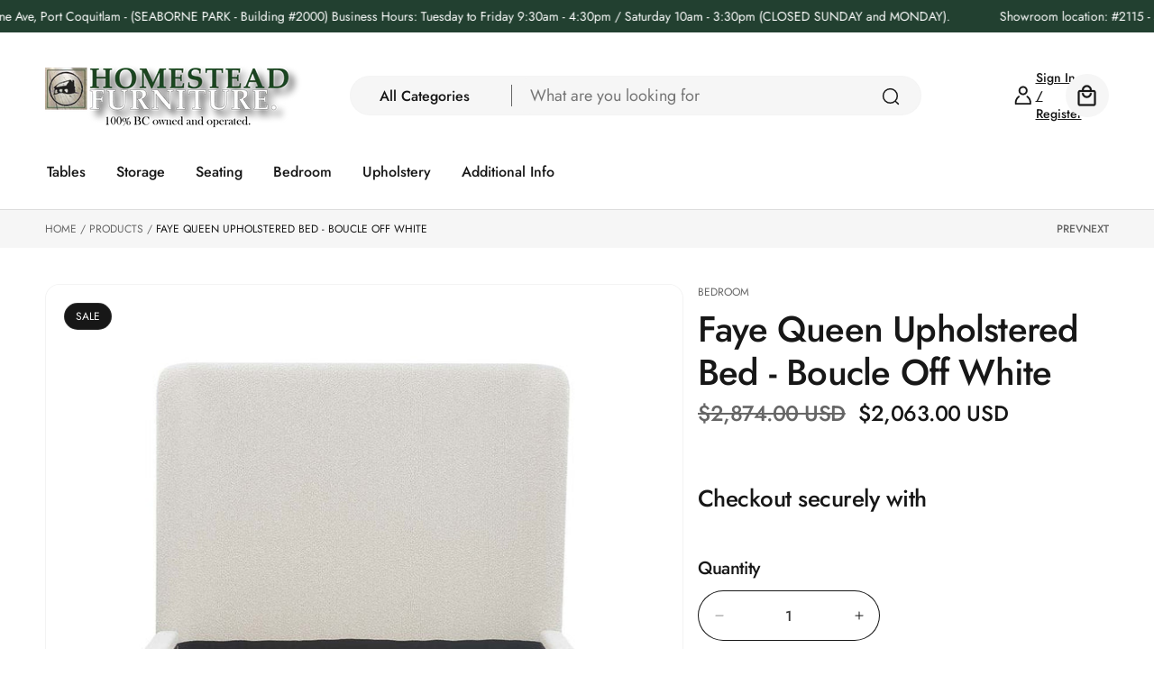

--- FILE ---
content_type: text/html; charset=utf-8
request_url: https://homesteadfurniturebc.com/en-us/products/faye-queen-upholstered-bed-boucle
body_size: 61207
content:
<!doctype html>
<html class="no-js" lang="en">
  <head>
    <meta charset="utf-8">
    <meta http-equiv="X-UA-Compatible" content="IE=edge">
    <meta name="viewport" content="width=device-width,initial-scale=1">
    <meta name="theme-color" content="">
    <link rel="canonical" href="https://homesteadfurniturebc.com/en-us/products/faye-queen-upholstered-bed-boucle"><link rel="icon" type="image/png" href="//homesteadfurniturebc.com/cdn/shop/files/homestead_furniture_favicon.jpg?crop=center&height=32&v=1753669252&width=32"><link rel="preconnect" href="https://fonts.shopifycdn.com" crossorigin><title>
      Storage Bed | June Upholstered Frame | Homestead Furniture
 &ndash; Homestead Furniture - All Rights Reserved</title>

    
      <meta name="description" content="Create a cozy bedroom by ordering June Upholstered Storage Bed from Homestead Furniture. Get your storage bed in single, double, queen, or king size today!">
    

    

<meta property="og:site_name" content="Homestead Furniture - All Rights Reserved">
<meta property="og:url" content="https://homesteadfurniturebc.com/en-us/products/faye-queen-upholstered-bed-boucle">
<meta property="og:title" content="Storage Bed | June Upholstered Frame | Homestead Furniture">
<meta property="og:type" content="product">
<meta property="og:description" content="Create a cozy bedroom by ordering June Upholstered Storage Bed from Homestead Furniture. Get your storage bed in single, double, queen, or king size today!"><meta property="og:image" content="http://homesteadfurniturebc.com/cdn/shop/files/FAY-001-WB-02.jpg?v=1687041229">
  <meta property="og:image:secure_url" content="https://homesteadfurniturebc.com/cdn/shop/files/FAY-001-WB-02.jpg?v=1687041229">
  <meta property="og:image:width" content="1080">
  <meta property="og:image:height" content="1080"><meta property="og:price:amount" content="2,063.00">
  <meta property="og:price:currency" content="USD"><meta name="twitter:card" content="summary_large_image">
<meta name="twitter:title" content="Storage Bed | June Upholstered Frame | Homestead Furniture">
<meta name="twitter:description" content="Create a cozy bedroom by ordering June Upholstered Storage Bed from Homestead Furniture. Get your storage bed in single, double, queen, or king size today!">



    <script src="//homesteadfurniturebc.com/cdn/shop/t/16/assets/constants.js?v=58251544750838685771757018349" defer="defer"></script>
    <script src="//homesteadfurniturebc.com/cdn/shop/t/16/assets/pubsub.js?v=158357773527763999511757018349" defer="defer"></script>
    <link
      rel="preload"
      href="//homesteadfurniturebc.com/cdn/shop/t/16/assets/swiper-bundle.min.css?v=147350667925548173411757018350"
      as="style"
      onload="this.onload=null;this.rel='stylesheet'"
    >
    <script src="//homesteadfurniturebc.com/cdn/shop/t/16/assets/swiper-bundle.min.js?v=151376594958283311031757018350" defer="defer"></script>
    <script src="//homesteadfurniturebc.com/cdn/shop/t/16/assets/gsap.min.js?v=183662841980970407461757018349" defer="defer"></script>
    <script src="//homesteadfurniturebc.com/cdn/shop/t/16/assets/swiper-slider.js?v=30047805335487245961757018350" defer="defer"></script>
    <script src="//homesteadfurniturebc.com/cdn/shop/t/16/assets/global.js?v=109445828810908103831757018349" defer="defer"></script><script src="//homesteadfurniturebc.com/cdn/shop/t/16/assets/animations.js?v=88693664871331136111757018348" defer="defer"></script><script>window.performance && window.performance.mark && window.performance.mark('shopify.content_for_header.start');</script><meta id="shopify-digital-wallet" name="shopify-digital-wallet" content="/16442175/digital_wallets/dialog">
<meta name="shopify-checkout-api-token" content="e7ca1c219839746e83c91b63f1d7f388">
<meta id="in-context-paypal-metadata" data-shop-id="16442175" data-venmo-supported="false" data-environment="production" data-locale="en_US" data-paypal-v4="true" data-currency="USD">
<link rel="alternate" hreflang="x-default" href="https://homesteadfurniturebc.com/products/faye-queen-upholstered-bed-boucle">
<link rel="alternate" hreflang="en" href="https://homesteadfurniturebc.com/products/faye-queen-upholstered-bed-boucle">
<link rel="alternate" hreflang="en-US" href="https://homesteadfurniturebc.com/en-us/products/faye-queen-upholstered-bed-boucle">
<link rel="alternate" type="application/json+oembed" href="https://homesteadfurniturebc.com/en-us/products/faye-queen-upholstered-bed-boucle.oembed">
<script async="async" src="/checkouts/internal/preloads.js?locale=en-US"></script>
<link rel="preconnect" href="https://shop.app" crossorigin="anonymous">
<script async="async" src="https://shop.app/checkouts/internal/preloads.js?locale=en-US&shop_id=16442175" crossorigin="anonymous"></script>
<script id="apple-pay-shop-capabilities" type="application/json">{"shopId":16442175,"countryCode":"CA","currencyCode":"USD","merchantCapabilities":["supports3DS"],"merchantId":"gid:\/\/shopify\/Shop\/16442175","merchantName":"Homestead Furniture - All Rights Reserved","requiredBillingContactFields":["postalAddress","email","phone"],"requiredShippingContactFields":["postalAddress","email","phone"],"shippingType":"shipping","supportedNetworks":["visa","masterCard","amex","discover","interac","jcb"],"total":{"type":"pending","label":"Homestead Furniture - All Rights Reserved","amount":"1.00"},"shopifyPaymentsEnabled":true,"supportsSubscriptions":true}</script>
<script id="shopify-features" type="application/json">{"accessToken":"e7ca1c219839746e83c91b63f1d7f388","betas":["rich-media-storefront-analytics"],"domain":"homesteadfurniturebc.com","predictiveSearch":true,"shopId":16442175,"locale":"en"}</script>
<script>var Shopify = Shopify || {};
Shopify.shop = "homestead-furniture-bc.myshopify.com";
Shopify.locale = "en";
Shopify.currency = {"active":"USD","rate":"0.7378578"};
Shopify.country = "US";
Shopify.theme = {"name":"Updated copy of Elixira","id":152034607358,"schema_name":"Elixira","schema_version":"1.0.2","theme_store_id":3264,"role":"main"};
Shopify.theme.handle = "null";
Shopify.theme.style = {"id":null,"handle":null};
Shopify.cdnHost = "homesteadfurniturebc.com/cdn";
Shopify.routes = Shopify.routes || {};
Shopify.routes.root = "/en-us/";</script>
<script type="module">!function(o){(o.Shopify=o.Shopify||{}).modules=!0}(window);</script>
<script>!function(o){function n(){var o=[];function n(){o.push(Array.prototype.slice.apply(arguments))}return n.q=o,n}var t=o.Shopify=o.Shopify||{};t.loadFeatures=n(),t.autoloadFeatures=n()}(window);</script>
<script>
  window.ShopifyPay = window.ShopifyPay || {};
  window.ShopifyPay.apiHost = "shop.app\/pay";
  window.ShopifyPay.redirectState = null;
</script>
<script id="shop-js-analytics" type="application/json">{"pageType":"product"}</script>
<script defer="defer" async type="module" src="//homesteadfurniturebc.com/cdn/shopifycloud/shop-js/modules/v2/client.init-shop-cart-sync_BT-GjEfc.en.esm.js"></script>
<script defer="defer" async type="module" src="//homesteadfurniturebc.com/cdn/shopifycloud/shop-js/modules/v2/chunk.common_D58fp_Oc.esm.js"></script>
<script defer="defer" async type="module" src="//homesteadfurniturebc.com/cdn/shopifycloud/shop-js/modules/v2/chunk.modal_xMitdFEc.esm.js"></script>
<script type="module">
  await import("//homesteadfurniturebc.com/cdn/shopifycloud/shop-js/modules/v2/client.init-shop-cart-sync_BT-GjEfc.en.esm.js");
await import("//homesteadfurniturebc.com/cdn/shopifycloud/shop-js/modules/v2/chunk.common_D58fp_Oc.esm.js");
await import("//homesteadfurniturebc.com/cdn/shopifycloud/shop-js/modules/v2/chunk.modal_xMitdFEc.esm.js");

  window.Shopify.SignInWithShop?.initShopCartSync?.({"fedCMEnabled":true,"windoidEnabled":true});

</script>
<script>
  window.Shopify = window.Shopify || {};
  if (!window.Shopify.featureAssets) window.Shopify.featureAssets = {};
  window.Shopify.featureAssets['shop-js'] = {"shop-cart-sync":["modules/v2/client.shop-cart-sync_DZOKe7Ll.en.esm.js","modules/v2/chunk.common_D58fp_Oc.esm.js","modules/v2/chunk.modal_xMitdFEc.esm.js"],"init-fed-cm":["modules/v2/client.init-fed-cm_B6oLuCjv.en.esm.js","modules/v2/chunk.common_D58fp_Oc.esm.js","modules/v2/chunk.modal_xMitdFEc.esm.js"],"shop-cash-offers":["modules/v2/client.shop-cash-offers_D2sdYoxE.en.esm.js","modules/v2/chunk.common_D58fp_Oc.esm.js","modules/v2/chunk.modal_xMitdFEc.esm.js"],"shop-login-button":["modules/v2/client.shop-login-button_QeVjl5Y3.en.esm.js","modules/v2/chunk.common_D58fp_Oc.esm.js","modules/v2/chunk.modal_xMitdFEc.esm.js"],"pay-button":["modules/v2/client.pay-button_DXTOsIq6.en.esm.js","modules/v2/chunk.common_D58fp_Oc.esm.js","modules/v2/chunk.modal_xMitdFEc.esm.js"],"shop-button":["modules/v2/client.shop-button_DQZHx9pm.en.esm.js","modules/v2/chunk.common_D58fp_Oc.esm.js","modules/v2/chunk.modal_xMitdFEc.esm.js"],"avatar":["modules/v2/client.avatar_BTnouDA3.en.esm.js"],"init-windoid":["modules/v2/client.init-windoid_CR1B-cfM.en.esm.js","modules/v2/chunk.common_D58fp_Oc.esm.js","modules/v2/chunk.modal_xMitdFEc.esm.js"],"init-shop-for-new-customer-accounts":["modules/v2/client.init-shop-for-new-customer-accounts_C_vY_xzh.en.esm.js","modules/v2/client.shop-login-button_QeVjl5Y3.en.esm.js","modules/v2/chunk.common_D58fp_Oc.esm.js","modules/v2/chunk.modal_xMitdFEc.esm.js"],"init-shop-email-lookup-coordinator":["modules/v2/client.init-shop-email-lookup-coordinator_BI7n9ZSv.en.esm.js","modules/v2/chunk.common_D58fp_Oc.esm.js","modules/v2/chunk.modal_xMitdFEc.esm.js"],"init-shop-cart-sync":["modules/v2/client.init-shop-cart-sync_BT-GjEfc.en.esm.js","modules/v2/chunk.common_D58fp_Oc.esm.js","modules/v2/chunk.modal_xMitdFEc.esm.js"],"shop-toast-manager":["modules/v2/client.shop-toast-manager_DiYdP3xc.en.esm.js","modules/v2/chunk.common_D58fp_Oc.esm.js","modules/v2/chunk.modal_xMitdFEc.esm.js"],"init-customer-accounts":["modules/v2/client.init-customer-accounts_D9ZNqS-Q.en.esm.js","modules/v2/client.shop-login-button_QeVjl5Y3.en.esm.js","modules/v2/chunk.common_D58fp_Oc.esm.js","modules/v2/chunk.modal_xMitdFEc.esm.js"],"init-customer-accounts-sign-up":["modules/v2/client.init-customer-accounts-sign-up_iGw4briv.en.esm.js","modules/v2/client.shop-login-button_QeVjl5Y3.en.esm.js","modules/v2/chunk.common_D58fp_Oc.esm.js","modules/v2/chunk.modal_xMitdFEc.esm.js"],"shop-follow-button":["modules/v2/client.shop-follow-button_CqMgW2wH.en.esm.js","modules/v2/chunk.common_D58fp_Oc.esm.js","modules/v2/chunk.modal_xMitdFEc.esm.js"],"checkout-modal":["modules/v2/client.checkout-modal_xHeaAweL.en.esm.js","modules/v2/chunk.common_D58fp_Oc.esm.js","modules/v2/chunk.modal_xMitdFEc.esm.js"],"shop-login":["modules/v2/client.shop-login_D91U-Q7h.en.esm.js","modules/v2/chunk.common_D58fp_Oc.esm.js","modules/v2/chunk.modal_xMitdFEc.esm.js"],"lead-capture":["modules/v2/client.lead-capture_BJmE1dJe.en.esm.js","modules/v2/chunk.common_D58fp_Oc.esm.js","modules/v2/chunk.modal_xMitdFEc.esm.js"],"payment-terms":["modules/v2/client.payment-terms_Ci9AEqFq.en.esm.js","modules/v2/chunk.common_D58fp_Oc.esm.js","modules/v2/chunk.modal_xMitdFEc.esm.js"]};
</script>
<script>(function() {
  var isLoaded = false;
  function asyncLoad() {
    if (isLoaded) return;
    isLoaded = true;
    var urls = ["https:\/\/cdn.shopify.com\/s\/files\/1\/2233\/5399\/t\/1\/assets\/trust_hero_16442175.js?1693981825997031519\u0026shop=homestead-furniture-bc.myshopify.com","https:\/\/cdn.shopify.com\/s\/files\/1\/2701\/3534\/t\/1\/assets\/cart_converter_16442175.js?754\u0026shop=homestead-furniture-bc.myshopify.com"];
    for (var i = 0; i < urls.length; i++) {
      var s = document.createElement('script');
      s.type = 'text/javascript';
      s.async = true;
      s.src = urls[i];
      var x = document.getElementsByTagName('script')[0];
      x.parentNode.insertBefore(s, x);
    }
  };
  if(window.attachEvent) {
    window.attachEvent('onload', asyncLoad);
  } else {
    window.addEventListener('load', asyncLoad, false);
  }
})();</script>
<script id="__st">var __st={"a":16442175,"offset":-28800,"reqid":"d6427036-b60c-46e7-a643-084dba71346d-1769067704","pageurl":"homesteadfurniturebc.com\/en-us\/products\/faye-queen-upholstered-bed-boucle","u":"f1d872fa5453","p":"product","rtyp":"product","rid":8074916004094};</script>
<script>window.ShopifyPaypalV4VisibilityTracking = true;</script>
<script id="captcha-bootstrap">!function(){'use strict';const t='contact',e='account',n='new_comment',o=[[t,t],['blogs',n],['comments',n],[t,'customer']],c=[[e,'customer_login'],[e,'guest_login'],[e,'recover_customer_password'],[e,'create_customer']],r=t=>t.map((([t,e])=>`form[action*='/${t}']:not([data-nocaptcha='true']) input[name='form_type'][value='${e}']`)).join(','),a=t=>()=>t?[...document.querySelectorAll(t)].map((t=>t.form)):[];function s(){const t=[...o],e=r(t);return a(e)}const i='password',u='form_key',d=['recaptcha-v3-token','g-recaptcha-response','h-captcha-response',i],f=()=>{try{return window.sessionStorage}catch{return}},m='__shopify_v',_=t=>t.elements[u];function p(t,e,n=!1){try{const o=window.sessionStorage,c=JSON.parse(o.getItem(e)),{data:r}=function(t){const{data:e,action:n}=t;return t[m]||n?{data:e,action:n}:{data:t,action:n}}(c);for(const[e,n]of Object.entries(r))t.elements[e]&&(t.elements[e].value=n);n&&o.removeItem(e)}catch(o){console.error('form repopulation failed',{error:o})}}const l='form_type',E='cptcha';function T(t){t.dataset[E]=!0}const w=window,h=w.document,L='Shopify',v='ce_forms',y='captcha';let A=!1;((t,e)=>{const n=(g='f06e6c50-85a8-45c8-87d0-21a2b65856fe',I='https://cdn.shopify.com/shopifycloud/storefront-forms-hcaptcha/ce_storefront_forms_captcha_hcaptcha.v1.5.2.iife.js',D={infoText:'Protected by hCaptcha',privacyText:'Privacy',termsText:'Terms'},(t,e,n)=>{const o=w[L][v],c=o.bindForm;if(c)return c(t,g,e,D).then(n);var r;o.q.push([[t,g,e,D],n]),r=I,A||(h.body.append(Object.assign(h.createElement('script'),{id:'captcha-provider',async:!0,src:r})),A=!0)});var g,I,D;w[L]=w[L]||{},w[L][v]=w[L][v]||{},w[L][v].q=[],w[L][y]=w[L][y]||{},w[L][y].protect=function(t,e){n(t,void 0,e),T(t)},Object.freeze(w[L][y]),function(t,e,n,w,h,L){const[v,y,A,g]=function(t,e,n){const i=e?o:[],u=t?c:[],d=[...i,...u],f=r(d),m=r(i),_=r(d.filter((([t,e])=>n.includes(e))));return[a(f),a(m),a(_),s()]}(w,h,L),I=t=>{const e=t.target;return e instanceof HTMLFormElement?e:e&&e.form},D=t=>v().includes(t);t.addEventListener('submit',(t=>{const e=I(t);if(!e)return;const n=D(e)&&!e.dataset.hcaptchaBound&&!e.dataset.recaptchaBound,o=_(e),c=g().includes(e)&&(!o||!o.value);(n||c)&&t.preventDefault(),c&&!n&&(function(t){try{if(!f())return;!function(t){const e=f();if(!e)return;const n=_(t);if(!n)return;const o=n.value;o&&e.removeItem(o)}(t);const e=Array.from(Array(32),(()=>Math.random().toString(36)[2])).join('');!function(t,e){_(t)||t.append(Object.assign(document.createElement('input'),{type:'hidden',name:u})),t.elements[u].value=e}(t,e),function(t,e){const n=f();if(!n)return;const o=[...t.querySelectorAll(`input[type='${i}']`)].map((({name:t})=>t)),c=[...d,...o],r={};for(const[a,s]of new FormData(t).entries())c.includes(a)||(r[a]=s);n.setItem(e,JSON.stringify({[m]:1,action:t.action,data:r}))}(t,e)}catch(e){console.error('failed to persist form',e)}}(e),e.submit())}));const S=(t,e)=>{t&&!t.dataset[E]&&(n(t,e.some((e=>e===t))),T(t))};for(const o of['focusin','change'])t.addEventListener(o,(t=>{const e=I(t);D(e)&&S(e,y())}));const B=e.get('form_key'),M=e.get(l),P=B&&M;t.addEventListener('DOMContentLoaded',(()=>{const t=y();if(P)for(const e of t)e.elements[l].value===M&&p(e,B);[...new Set([...A(),...v().filter((t=>'true'===t.dataset.shopifyCaptcha))])].forEach((e=>S(e,t)))}))}(h,new URLSearchParams(w.location.search),n,t,e,['guest_login'])})(!0,!0)}();</script>
<script integrity="sha256-4kQ18oKyAcykRKYeNunJcIwy7WH5gtpwJnB7kiuLZ1E=" data-source-attribution="shopify.loadfeatures" defer="defer" src="//homesteadfurniturebc.com/cdn/shopifycloud/storefront/assets/storefront/load_feature-a0a9edcb.js" crossorigin="anonymous"></script>
<script crossorigin="anonymous" defer="defer" src="//homesteadfurniturebc.com/cdn/shopifycloud/storefront/assets/shopify_pay/storefront-65b4c6d7.js?v=20250812"></script>
<script data-source-attribution="shopify.dynamic_checkout.dynamic.init">var Shopify=Shopify||{};Shopify.PaymentButton=Shopify.PaymentButton||{isStorefrontPortableWallets:!0,init:function(){window.Shopify.PaymentButton.init=function(){};var t=document.createElement("script");t.src="https://homesteadfurniturebc.com/cdn/shopifycloud/portable-wallets/latest/portable-wallets.en.js",t.type="module",document.head.appendChild(t)}};
</script>
<script data-source-attribution="shopify.dynamic_checkout.buyer_consent">
  function portableWalletsHideBuyerConsent(e){var t=document.getElementById("shopify-buyer-consent"),n=document.getElementById("shopify-subscription-policy-button");t&&n&&(t.classList.add("hidden"),t.setAttribute("aria-hidden","true"),n.removeEventListener("click",e))}function portableWalletsShowBuyerConsent(e){var t=document.getElementById("shopify-buyer-consent"),n=document.getElementById("shopify-subscription-policy-button");t&&n&&(t.classList.remove("hidden"),t.removeAttribute("aria-hidden"),n.addEventListener("click",e))}window.Shopify?.PaymentButton&&(window.Shopify.PaymentButton.hideBuyerConsent=portableWalletsHideBuyerConsent,window.Shopify.PaymentButton.showBuyerConsent=portableWalletsShowBuyerConsent);
</script>
<script>
  function portableWalletsCleanup(e){e&&e.src&&console.error("Failed to load portable wallets script "+e.src);var t=document.querySelectorAll("shopify-accelerated-checkout .shopify-payment-button__skeleton, shopify-accelerated-checkout-cart .wallet-cart-button__skeleton"),e=document.getElementById("shopify-buyer-consent");for(let e=0;e<t.length;e++)t[e].remove();e&&e.remove()}function portableWalletsNotLoadedAsModule(e){e instanceof ErrorEvent&&"string"==typeof e.message&&e.message.includes("import.meta")&&"string"==typeof e.filename&&e.filename.includes("portable-wallets")&&(window.removeEventListener("error",portableWalletsNotLoadedAsModule),window.Shopify.PaymentButton.failedToLoad=e,"loading"===document.readyState?document.addEventListener("DOMContentLoaded",window.Shopify.PaymentButton.init):window.Shopify.PaymentButton.init())}window.addEventListener("error",portableWalletsNotLoadedAsModule);
</script>

<script type="module" src="https://homesteadfurniturebc.com/cdn/shopifycloud/portable-wallets/latest/portable-wallets.en.js" onError="portableWalletsCleanup(this)" crossorigin="anonymous"></script>
<script nomodule>
  document.addEventListener("DOMContentLoaded", portableWalletsCleanup);
</script>

<link id="shopify-accelerated-checkout-styles" rel="stylesheet" media="screen" href="https://homesteadfurniturebc.com/cdn/shopifycloud/portable-wallets/latest/accelerated-checkout-backwards-compat.css" crossorigin="anonymous">
<style id="shopify-accelerated-checkout-cart">
        #shopify-buyer-consent {
  margin-top: 1em;
  display: inline-block;
  width: 100%;
}

#shopify-buyer-consent.hidden {
  display: none;
}

#shopify-subscription-policy-button {
  background: none;
  border: none;
  padding: 0;
  text-decoration: underline;
  font-size: inherit;
  cursor: pointer;
}

#shopify-subscription-policy-button::before {
  box-shadow: none;
}

      </style>

<script>window.performance && window.performance.mark && window.performance.mark('shopify.content_for_header.end');</script>


    <style data-shopify>
        @font-face {
  font-family: Jost;
  font-weight: 500;
  font-style: normal;
  font-display: swap;
  src: url("//homesteadfurniturebc.com/cdn/fonts/jost/jost_n5.7c8497861ffd15f4e1284cd221f14658b0e95d61.woff2") format("woff2"),
       url("//homesteadfurniturebc.com/cdn/fonts/jost/jost_n5.fb6a06896db583cc2df5ba1b30d9c04383119dd9.woff") format("woff");
}

      @font-face {
  font-family: Jost;
  font-weight: 300;
  font-style: normal;
  font-display: swap;
  src: url("//homesteadfurniturebc.com/cdn/fonts/jost/jost_n3.a5df7448b5b8c9a76542f085341dff794ff2a59d.woff2") format("woff2"),
       url("//homesteadfurniturebc.com/cdn/fonts/jost/jost_n3.882941f5a26d0660f7dd135c08afc57fc6939a07.woff") format("woff");
}

      @font-face {
  font-family: Jost;
  font-weight: 500;
  font-style: normal;
  font-display: swap;
  src: url("//homesteadfurniturebc.com/cdn/fonts/jost/jost_n5.7c8497861ffd15f4e1284cd221f14658b0e95d61.woff2") format("woff2"),
       url("//homesteadfurniturebc.com/cdn/fonts/jost/jost_n5.fb6a06896db583cc2df5ba1b30d9c04383119dd9.woff") format("woff");
}

      @font-face {
  font-family: Jost;
  font-weight: 600;
  font-style: normal;
  font-display: swap;
  src: url("//homesteadfurniturebc.com/cdn/fonts/jost/jost_n6.ec1178db7a7515114a2d84e3dd680832b7af8b99.woff2") format("woff2"),
       url("//homesteadfurniturebc.com/cdn/fonts/jost/jost_n6.b1178bb6bdd3979fef38e103a3816f6980aeaff9.woff") format("woff");
}

      @font-face {
  font-family: Jost;
  font-weight: 700;
  font-style: normal;
  font-display: swap;
  src: url("//homesteadfurniturebc.com/cdn/fonts/jost/jost_n7.921dc18c13fa0b0c94c5e2517ffe06139c3615a3.woff2") format("woff2"),
       url("//homesteadfurniturebc.com/cdn/fonts/jost/jost_n7.cbfc16c98c1e195f46c536e775e4e959c5f2f22b.woff") format("woff");
}

      @font-face {
  font-family: Jost;
  font-weight: 800;
  font-style: normal;
  font-display: swap;
  src: url("//homesteadfurniturebc.com/cdn/fonts/jost/jost_n8.3cf5e98b5ecbf822f9fccf0e49e49a03e21bd8ac.woff2") format("woff2"),
       url("//homesteadfurniturebc.com/cdn/fonts/jost/jost_n8.dbe90b7c788249ac8931bcf34b35a1a9cdfaf184.woff") format("woff");
}

      @font-face {
  font-family: Jost;
  font-weight: 900;
  font-style: normal;
  font-display: swap;
  src: url("//homesteadfurniturebc.com/cdn/fonts/jost/jost_n9.cd269fa9adcae864ab1df15826ceb2fd310a3d4a.woff2") format("woff2"),
       url("//homesteadfurniturebc.com/cdn/fonts/jost/jost_n9.fd15e8012129a3f22bd292bf1f8b87a15f894bd5.woff") format("woff");
}

      @font-face {
  font-family: Jost;
  font-weight: 500;
  font-style: italic;
  font-display: swap;
  src: url("//homesteadfurniturebc.com/cdn/fonts/jost/jost_i5.a6c7dbde35f2b89f8461eacda9350127566e5d51.woff2") format("woff2"),
       url("//homesteadfurniturebc.com/cdn/fonts/jost/jost_i5.2b58baee736487eede6bcdb523ca85eea2418357.woff") format("woff");
}

      @font-face {
  font-family: Jost;
  font-weight: 300;
  font-style: italic;
  font-display: swap;
  src: url("//homesteadfurniturebc.com/cdn/fonts/jost/jost_i3.8d4e97d98751190bb5824cdb405ec5b0049a74c0.woff2") format("woff2"),
       url("//homesteadfurniturebc.com/cdn/fonts/jost/jost_i3.1b7a65a16099fd3de6fdf1255c696902ed952195.woff") format("woff");
}

      @font-face {
  font-family: Jost;
  font-weight: 500;
  font-style: italic;
  font-display: swap;
  src: url("//homesteadfurniturebc.com/cdn/fonts/jost/jost_i5.a6c7dbde35f2b89f8461eacda9350127566e5d51.woff2") format("woff2"),
       url("//homesteadfurniturebc.com/cdn/fonts/jost/jost_i5.2b58baee736487eede6bcdb523ca85eea2418357.woff") format("woff");
}

      @font-face {
  font-family: Jost;
  font-weight: 600;
  font-style: italic;
  font-display: swap;
  src: url("//homesteadfurniturebc.com/cdn/fonts/jost/jost_i6.9af7e5f39e3a108c08f24047a4276332d9d7b85e.woff2") format("woff2"),
       url("//homesteadfurniturebc.com/cdn/fonts/jost/jost_i6.2bf310262638f998ed206777ce0b9a3b98b6fe92.woff") format("woff");
}

      @font-face {
  font-family: Jost;
  font-weight: 700;
  font-style: italic;
  font-display: swap;
  src: url("//homesteadfurniturebc.com/cdn/fonts/jost/jost_i7.d8201b854e41e19d7ed9b1a31fe4fe71deea6d3f.woff2") format("woff2"),
       url("//homesteadfurniturebc.com/cdn/fonts/jost/jost_i7.eae515c34e26b6c853efddc3fc0c552e0de63757.woff") format("woff");
}

      @font-face {
  font-family: Jost;
  font-weight: 800;
  font-style: italic;
  font-display: swap;
  src: url("//homesteadfurniturebc.com/cdn/fonts/jost/jost_i8.c9686e83cd2cfb3a5bd986d83933736a3315b2e8.woff2") format("woff2"),
       url("//homesteadfurniturebc.com/cdn/fonts/jost/jost_i8.525974c10da834b988c3927fcde002d48ad15cb1.woff") format("woff");
}

      @font-face {
  font-family: Jost;
  font-weight: 900;
  font-style: italic;
  font-display: swap;
  src: url("//homesteadfurniturebc.com/cdn/fonts/jost/jost_i9.3941bc20c8f9c90d77754a7e7be88c3535a78aee.woff2") format("woff2"),
       url("//homesteadfurniturebc.com/cdn/fonts/jost/jost_i9.5024ac18628c0cf54c1d7bb7af18af95d9fa0ef9.woff") format("woff");
}


      @font-face {
  font-family: Jost;
  font-weight: 400;
  font-style: normal;
  font-display: swap;
  src: url("//homesteadfurniturebc.com/cdn/fonts/jost/jost_n4.d47a1b6347ce4a4c9f437608011273009d91f2b7.woff2") format("woff2"),
       url("//homesteadfurniturebc.com/cdn/fonts/jost/jost_n4.791c46290e672b3f85c3d1c651ef2efa3819eadd.woff") format("woff");
}

      @font-face {
  font-family: Jost;
  font-weight: 300;
  font-style: normal;
  font-display: swap;
  src: url("//homesteadfurniturebc.com/cdn/fonts/jost/jost_n3.a5df7448b5b8c9a76542f085341dff794ff2a59d.woff2") format("woff2"),
       url("//homesteadfurniturebc.com/cdn/fonts/jost/jost_n3.882941f5a26d0660f7dd135c08afc57fc6939a07.woff") format("woff");
}

      @font-face {
  font-family: Jost;
  font-weight: 400;
  font-style: normal;
  font-display: swap;
  src: url("//homesteadfurniturebc.com/cdn/fonts/jost/jost_n4.d47a1b6347ce4a4c9f437608011273009d91f2b7.woff2") format("woff2"),
       url("//homesteadfurniturebc.com/cdn/fonts/jost/jost_n4.791c46290e672b3f85c3d1c651ef2efa3819eadd.woff") format("woff");
}

      @font-face {
  font-family: Jost;
  font-weight: 500;
  font-style: normal;
  font-display: swap;
  src: url("//homesteadfurniturebc.com/cdn/fonts/jost/jost_n5.7c8497861ffd15f4e1284cd221f14658b0e95d61.woff2") format("woff2"),
       url("//homesteadfurniturebc.com/cdn/fonts/jost/jost_n5.fb6a06896db583cc2df5ba1b30d9c04383119dd9.woff") format("woff");
}

      @font-face {
  font-family: Jost;
  font-weight: 600;
  font-style: normal;
  font-display: swap;
  src: url("//homesteadfurniturebc.com/cdn/fonts/jost/jost_n6.ec1178db7a7515114a2d84e3dd680832b7af8b99.woff2") format("woff2"),
       url("//homesteadfurniturebc.com/cdn/fonts/jost/jost_n6.b1178bb6bdd3979fef38e103a3816f6980aeaff9.woff") format("woff");
}

      @font-face {
  font-family: Jost;
  font-weight: 700;
  font-style: normal;
  font-display: swap;
  src: url("//homesteadfurniturebc.com/cdn/fonts/jost/jost_n7.921dc18c13fa0b0c94c5e2517ffe06139c3615a3.woff2") format("woff2"),
       url("//homesteadfurniturebc.com/cdn/fonts/jost/jost_n7.cbfc16c98c1e195f46c536e775e4e959c5f2f22b.woff") format("woff");
}

      @font-face {
  font-family: Jost;
  font-weight: 800;
  font-style: normal;
  font-display: swap;
  src: url("//homesteadfurniturebc.com/cdn/fonts/jost/jost_n8.3cf5e98b5ecbf822f9fccf0e49e49a03e21bd8ac.woff2") format("woff2"),
       url("//homesteadfurniturebc.com/cdn/fonts/jost/jost_n8.dbe90b7c788249ac8931bcf34b35a1a9cdfaf184.woff") format("woff");
}

      @font-face {
  font-family: Jost;
  font-weight: 900;
  font-style: normal;
  font-display: swap;
  src: url("//homesteadfurniturebc.com/cdn/fonts/jost/jost_n9.cd269fa9adcae864ab1df15826ceb2fd310a3d4a.woff2") format("woff2"),
       url("//homesteadfurniturebc.com/cdn/fonts/jost/jost_n9.fd15e8012129a3f22bd292bf1f8b87a15f894bd5.woff") format("woff");
}

      @font-face {
  font-family: Jost;
  font-weight: 300;
  font-style: italic;
  font-display: swap;
  src: url("//homesteadfurniturebc.com/cdn/fonts/jost/jost_i3.8d4e97d98751190bb5824cdb405ec5b0049a74c0.woff2") format("woff2"),
       url("//homesteadfurniturebc.com/cdn/fonts/jost/jost_i3.1b7a65a16099fd3de6fdf1255c696902ed952195.woff") format("woff");
}

      @font-face {
  font-family: Jost;
  font-weight: 400;
  font-style: italic;
  font-display: swap;
  src: url("//homesteadfurniturebc.com/cdn/fonts/jost/jost_i4.b690098389649750ada222b9763d55796c5283a5.woff2") format("woff2"),
       url("//homesteadfurniturebc.com/cdn/fonts/jost/jost_i4.fd766415a47e50b9e391ae7ec04e2ae25e7e28b0.woff") format("woff");
}

      @font-face {
  font-family: Jost;
  font-weight: 400;
  font-style: italic;
  font-display: swap;
  src: url("//homesteadfurniturebc.com/cdn/fonts/jost/jost_i4.b690098389649750ada222b9763d55796c5283a5.woff2") format("woff2"),
       url("//homesteadfurniturebc.com/cdn/fonts/jost/jost_i4.fd766415a47e50b9e391ae7ec04e2ae25e7e28b0.woff") format("woff");
}

      @font-face {
  font-family: Jost;
  font-weight: 500;
  font-style: italic;
  font-display: swap;
  src: url("//homesteadfurniturebc.com/cdn/fonts/jost/jost_i5.a6c7dbde35f2b89f8461eacda9350127566e5d51.woff2") format("woff2"),
       url("//homesteadfurniturebc.com/cdn/fonts/jost/jost_i5.2b58baee736487eede6bcdb523ca85eea2418357.woff") format("woff");
}

      @font-face {
  font-family: Jost;
  font-weight: 600;
  font-style: italic;
  font-display: swap;
  src: url("//homesteadfurniturebc.com/cdn/fonts/jost/jost_i6.9af7e5f39e3a108c08f24047a4276332d9d7b85e.woff2") format("woff2"),
       url("//homesteadfurniturebc.com/cdn/fonts/jost/jost_i6.2bf310262638f998ed206777ce0b9a3b98b6fe92.woff") format("woff");
}

      @font-face {
  font-family: Jost;
  font-weight: 700;
  font-style: italic;
  font-display: swap;
  src: url("//homesteadfurniturebc.com/cdn/fonts/jost/jost_i7.d8201b854e41e19d7ed9b1a31fe4fe71deea6d3f.woff2") format("woff2"),
       url("//homesteadfurniturebc.com/cdn/fonts/jost/jost_i7.eae515c34e26b6c853efddc3fc0c552e0de63757.woff") format("woff");
}

      @font-face {
  font-family: Jost;
  font-weight: 800;
  font-style: italic;
  font-display: swap;
  src: url("//homesteadfurniturebc.com/cdn/fonts/jost/jost_i8.c9686e83cd2cfb3a5bd986d83933736a3315b2e8.woff2") format("woff2"),
       url("//homesteadfurniturebc.com/cdn/fonts/jost/jost_i8.525974c10da834b988c3927fcde002d48ad15cb1.woff") format("woff");
}

      @font-face {
  font-family: Jost;
  font-weight: 900;
  font-style: italic;
  font-display: swap;
  src: url("//homesteadfurniturebc.com/cdn/fonts/jost/jost_i9.3941bc20c8f9c90d77754a7e7be88c3535a78aee.woff2") format("woff2"),
       url("//homesteadfurniturebc.com/cdn/fonts/jost/jost_i9.5024ac18628c0cf54c1d7bb7af18af95d9fa0ef9.woff") format("woff");
}


      
      	:root,
      	.color-scheme-1 {
      		--color-background: 255,255,255;
      		
      			--gradient-background: #ffffff;
      		

					

      		--color-foreground: 23,23,23;
      		--color-secondary-foreground: 102,102,102;
      		--color-heading: 118,118,118;
      		--color-accent: 23,23,23;
      		--color-outline: 220,220,220;
      		--color-background-contrast: 191,191,191;
      		--color-shadow: 23,23,23;

      		--color-button: 23,23,23;
      		--color-button-text: 255,255,255;
      		--color-button-outline: 23,23,23;
      		--color-button-hover: 23,23,23;
      		--color-button-text-hover: 255,255,255;
      		--color-button-outline-hover: 23,23,23;
      		--color-button-transparent: 23,23,23;

      		--color-secondary-button: 255,255,255;
      		--color-secondary-button-text: 23,23,23;
      		--color-secondary-button-outline: 23,23,23;
      		--color-secondary-button-hover: 255,255,255;
      		--color-secondary-button-text-hover: 23,23,23;
      		--color-secondary-button-outline-hover: 23,23,23;
      		--color-secondary-button-transparent: 23,23,23;

					--socials-button: 23,23,23;
      		--socials-button-text: 255,255,255;
      		--socials-button-outline: 23,23,23;
      		--socials-button-hover: 23,23,23;
      		--socials-button-text-hover: 255,255,255;
      		--socials-button-outline-hover: 23,23,23;

					--slider-button: 23, 23, 23;
					--slider-button-text: 255,255,255;
					--slider-button-outline: 23,23,23;
					--slider-button-hover: 23,23,23;
					--slider-button-text-hover: 255,255,255;
					--slider-button-outline-hover: 23,23,23;

					--color-badge-foreground: var(--color-secondary-button-text);
					--color-badge-background: var(--color-secondary-button);
					--color-badge-border: var(--color-secondary-button-outline);
					--color-badge-foreground-hover: var(--color-secondary-button-text-hover);
					--color-badge-background-hover: var(--color-secondary-button-hover);
					--color-badge-border-hover: var(--color-secondary-button-outline-hover);
					--payment-terms-background-color: rgb(255 255 255);
					--input-border-color: 220, 220, 220;
				}
			
      	
      	.color-scheme-2 {
      		--color-background: 246,246,246;
      		
      			--gradient-background: #f6f6f6;
      		

					

      		--color-foreground: 23,23,23;
      		--color-secondary-foreground: 102,102,102;
      		--color-heading: 220,220,220;
      		--color-accent: 23,23,23;
      		--color-outline: 220,220,220;
      		--color-background-contrast: 182,182,182;
      		--color-shadow: 23,23,23;

      		--color-button: 23,23,23;
      		--color-button-text: 255,255,255;
      		--color-button-outline: 23,23,23;
      		--color-button-hover: 23,23,23;
      		--color-button-text-hover: 255,255,255;
      		--color-button-outline-hover: 23,23,23;
      		--color-button-transparent: 23,23,23;

      		--color-secondary-button: 255,255,255;
      		--color-secondary-button-text: 23,23,23;
      		--color-secondary-button-outline: 255,255,255;
      		--color-secondary-button-hover: 255,255,255;
      		--color-secondary-button-text-hover: 23,23,23;
      		--color-secondary-button-outline-hover: 255,255,255;
      		--color-secondary-button-transparent: 23,23,23;

					--socials-button: 255,255,255;
      		--socials-button-text: 23,23,23;
      		--socials-button-outline: 23,23,23;
      		--socials-button-hover: 255,255,255;
      		--socials-button-text-hover: 23,23,23;
      		--socials-button-outline-hover: 23,23,23;

					--slider-button: 23, 23, 23;
					--slider-button-text: 255,255,255;
					--slider-button-outline: 23,23,23;
					--slider-button-hover: 23,23,23;
					--slider-button-text-hover: 255,255,255;
					--slider-button-outline-hover: 23,23,23;

					--color-badge-foreground: var(--color-secondary-button-text);
					--color-badge-background: var(--color-secondary-button);
					--color-badge-border: var(--color-secondary-button-outline);
					--color-badge-foreground-hover: var(--color-secondary-button-text-hover);
					--color-badge-background-hover: var(--color-secondary-button-hover);
					--color-badge-border-hover: var(--color-secondary-button-outline-hover);
					--payment-terms-background-color: rgb(246 246 246);
					--input-border-color: 220, 220, 220;
				}
			
      	
      	.color-scheme-3 {
      		--color-background: 34,64,48;
      		
      			--gradient-background: #224030;
      		

					

      		--color-foreground: 255,255,255;
      		--color-secondary-foreground: 246,246,246;
      		--color-heading: 255,255,255;
      		--color-accent: 220,220,220;
      		--color-outline: 220,220,220;
      		--color-background-contrast: 43,81,60;
      		--color-shadow: 255,255,255;

      		--color-button: 255,255,255;
      		--color-button-text: 46,55,52;
      		--color-button-outline: 255,255,255;
      		--color-button-hover: 255,255,255;
      		--color-button-text-hover: 46,55,52;
      		--color-button-outline-hover: 255,255,255;
      		--color-button-transparent: 255,255,255;

      		--color-secondary-button: 46,55,52;
      		--color-secondary-button-text: 255,255,255;
      		--color-secondary-button-outline: 255,255,255;
      		--color-secondary-button-hover: 46,55,52;
      		--color-secondary-button-text-hover: 255,255,255;
      		--color-secondary-button-outline-hover: 255,255,255;
      		--color-secondary-button-transparent: 255,255,255;

					--socials-button: 255,255,255;
      		--socials-button-text: 46,55,52;
      		--socials-button-outline: 255,255,255;
      		--socials-button-hover: 255,255,255;
      		--socials-button-text-hover: 46,55,52;
      		--socials-button-outline-hover: 255,255,255;

					--slider-button: 255, 255, 255;
					--slider-button-text: 46,55,52;
					--slider-button-outline: 255,255,255;
					--slider-button-hover: 255,255,255;
					--slider-button-text-hover: 46,55,52;
					--slider-button-outline-hover: 255,255,255;

					--color-badge-foreground: var(--color-secondary-button-text);
					--color-badge-background: var(--color-secondary-button);
					--color-badge-border: var(--color-secondary-button-outline);
					--color-badge-foreground-hover: var(--color-secondary-button-text-hover);
					--color-badge-background-hover: var(--color-secondary-button-hover);
					--color-badge-border-hover: var(--color-secondary-button-outline-hover);
					--payment-terms-background-color: rgb(34 64 48);
					--input-border-color: 220, 220, 220;
				}
			
      	
      	.color-scheme-4 {
      		--color-background: 34,45,37;
      		
      			--gradient-background: #222d25;
      		

					

      		--color-foreground: 255,255,255;
      		--color-secondary-foreground: 255,255,255;
      		--color-heading: 255,255,255;
      		--color-accent: 220,220,220;
      		--color-outline: 220,220,220;
      		--color-background-contrast: 45,60,49;
      		--color-shadow: 255,255,255;

      		--color-button: 255,255,255;
      		--color-button-text: 34,45,37;
      		--color-button-outline: 255,255,255;
      		--color-button-hover: 255,255,255;
      		--color-button-text-hover: 34,45,37;
      		--color-button-outline-hover: 255,255,255;
      		--color-button-transparent: 255,255,255;

      		--color-secondary-button: 34,45,37;
      		--color-secondary-button-text: 255,255,255;
      		--color-secondary-button-outline: 255,255,255;
      		--color-secondary-button-hover: 255,255,255;
      		--color-secondary-button-text-hover: 34,45,37;
      		--color-secondary-button-outline-hover: 34,45,37;
      		--color-secondary-button-transparent: 255,255,255;

					--socials-button: 255,255,255;
      		--socials-button-text: 34,45,37;
      		--socials-button-outline: 255,255,255;
      		--socials-button-hover: 255,255,255;
      		--socials-button-text-hover: 34,45,37;
      		--socials-button-outline-hover: 255,255,255;

					--slider-button: 255, 255, 255;
					--slider-button-text: 34,45,37;
					--slider-button-outline: 255,255,255;
					--slider-button-hover: 255,255,255;
					--slider-button-text-hover: 34,45,37;
					--slider-button-outline-hover: 255,255,255;

					--color-badge-foreground: var(--color-secondary-button-text);
					--color-badge-background: var(--color-secondary-button);
					--color-badge-border: var(--color-secondary-button-outline);
					--color-badge-foreground-hover: var(--color-secondary-button-text-hover);
					--color-badge-background-hover: var(--color-secondary-button-hover);
					--color-badge-border-hover: var(--color-secondary-button-outline-hover);
					--payment-terms-background-color: rgb(34 45 37);
					--input-border-color: 220, 220, 220;
				}
			
      	
      	.color-scheme-5 {
      		--color-background: 28,34,33;
      		
      			--gradient-background: #1c2221;
      		

					

      		--color-foreground: 255,255,255;
      		--color-secondary-foreground: 246,246,246;
      		--color-heading: 255,255,255;
      		--color-accent: 220,220,220;
      		--color-outline: 220,220,220;
      		--color-background-contrast: 40,48,47;
      		--color-shadow: 255,255,255;

      		--color-button: 255,255,255;
      		--color-button-text: 28,34,33;
      		--color-button-outline: 255,255,255;
      		--color-button-hover: 255,255,255;
      		--color-button-text-hover: 28,34,33;
      		--color-button-outline-hover: 255,255,255;
      		--color-button-transparent: 255,255,255;

      		--color-secondary-button: 28,34,33;
      		--color-secondary-button-text: 255,255,255;
      		--color-secondary-button-outline: 255,255,255;
      		--color-secondary-button-hover: 28,34,33;
      		--color-secondary-button-text-hover: 255,255,255;
      		--color-secondary-button-outline-hover: 255,255,255;
      		--color-secondary-button-transparent: 255,255,255;

					--socials-button: 255,255,255;
      		--socials-button-text: 28,34,33;
      		--socials-button-outline: 255,255,255;
      		--socials-button-hover: 255,255,255;
      		--socials-button-text-hover: 28,34,33;
      		--socials-button-outline-hover: 255,255,255;

					--slider-button: 255, 255, 255;
					--slider-button-text: 28,34,33;
					--slider-button-outline: 255,255,255;
					--slider-button-hover: 255,255,255;
					--slider-button-text-hover: 28,34,33;
					--slider-button-outline-hover: 255,255,255;

					--color-badge-foreground: var(--color-secondary-button-text);
					--color-badge-background: var(--color-secondary-button);
					--color-badge-border: var(--color-secondary-button-outline);
					--color-badge-foreground-hover: var(--color-secondary-button-text-hover);
					--color-badge-background-hover: var(--color-secondary-button-hover);
					--color-badge-border-hover: var(--color-secondary-button-outline-hover);
					--payment-terms-background-color: rgb(28 34 33);
					--input-border-color: 220, 220, 220;
				}
			
      	
      	.color-scheme-6 {
      		--color-background: 23,23,23;
      		
      			--gradient-background: #171717;
      		

					

      		--color-foreground: 255,255,255;
      		--color-secondary-foreground: 246,246,246;
      		--color-heading: 255,255,255;
      		--color-accent: 220,220,220;
      		--color-outline: 220,220,220;
      		--color-background-contrast: 151,151,151;
      		--color-shadow: 255,255,255;

      		--color-button: 255,255,255;
      		--color-button-text: 23,23,23;
      		--color-button-outline: 255,255,255;
      		--color-button-hover: 255,255,255;
      		--color-button-text-hover: 23,23,23;
      		--color-button-outline-hover: 255,255,255;
      		--color-button-transparent: 255,255,255;

      		--color-secondary-button: 23,23,23;
      		--color-secondary-button-text: 255,255,255;
      		--color-secondary-button-outline: 255,255,255;
      		--color-secondary-button-hover: 23,23,23;
      		--color-secondary-button-text-hover: 255,255,255;
      		--color-secondary-button-outline-hover: 255,255,255;
      		--color-secondary-button-transparent: 255,255,255;

					--socials-button: 255,255,255;
      		--socials-button-text: 23,23,23;
      		--socials-button-outline: 255,255,255;
      		--socials-button-hover: 255,255,255;
      		--socials-button-text-hover: 23,23,23;
      		--socials-button-outline-hover: 255,255,255;

					--slider-button: 255, 255, 255;
					--slider-button-text: 23,23,23;
					--slider-button-outline: 255,255,255;
					--slider-button-hover: 255,255,255;
					--slider-button-text-hover: 23,23,23;
					--slider-button-outline-hover: 255,255,255;

					--color-badge-foreground: var(--color-secondary-button-text);
					--color-badge-background: var(--color-secondary-button);
					--color-badge-border: var(--color-secondary-button-outline);
					--color-badge-foreground-hover: var(--color-secondary-button-text-hover);
					--color-badge-background-hover: var(--color-secondary-button-hover);
					--color-badge-border-hover: var(--color-secondary-button-outline-hover);
					--payment-terms-background-color: rgb(23 23 23);
					--input-border-color: 220, 220, 220;
				}
			

      body, .color-scheme-1, .color-scheme-2, .color-scheme-3, .color-scheme-4, .color-scheme-5, .color-scheme-6 {
				color: rgba(var(--color-foreground), 1);
				background-color: rgb(var(--color-background));
      }

      :root {
				--compare-hover: 23,23,23;
				--compare-text-hover: 255,255,255;
				--compare-transparent: 23,23,23;

				--font-body-family: Jost, sans-serif;
				--font-body-style: normal;
				--font-body-weight: 400;
				--font-body-weight-bold: 700;

				--font-heading-family: Jost, sans-serif;
				--font-heading-style: normal;
				--font-heading-weight: 500;

				--font-heading-0-size: 12.0rem;
				--font-heading-0-size-mb: 6.4rem;
				--font-heading-0-xs-size: 8rem;
				--font-heading-0-xs-size-mb: 4.8rem;
				--font-heading-1-size: 6.0rem;
				--font-heading-1-size-mb: 3.4rem;
				--font-heading-2-size: 4.8rem;
				--font-heading-2-size-mb: 3.2rem;
				--font-heading-3-size: 4.0rem;
				--font-heading-3-size-mb: 2.8rem;
				--font-heading-4-size: 3.2rem;
				--font-heading-4-size-mb: 2.4rem;
				--font-heading-5-size: 2.4rem;
				--font-heading-5-size-mb: 2.0rem;
				--font-heading-6-size: 2.0rem;
				--font-heading-6-size-mb: 1.6rem;

				--f-size-text-lg: 2rem;
				--f-size-text-md: 1.6rem;
				--f-size-text-sm: 1.4rem;
				--f-size-text-x-sm: 1.2rem;

				--letter-spacing-hero: -0.03em;
				--letter-spacing-h1: -0.03em;
				--letter-spacing-h2: -0.02em;
				--letter-spacing-h3: -0.02em;
				--letter-spacing-h4: -0.02em;
				--letter-spacing-h5: -0.02em;
				--letter-spacing-h6: -0.02em;

				--media-padding: px;
				--media-border-opacity: 0.05;
				--media-border-width: 1px;
				--media-radius: 16px;
				/* --media-shadow-opacity: 0.0;
				--media-shadow-horizontal-offset: px;
				--media-shadow-vertical-offset: px;
				--media-shadow-blur-radius: px;
				--media-shadow-visible: 0; */

				--page-width: 180rem;
				--container-padding: 5rem;
				--page-width-margin: 0rem;

				--product-card-image-padding: 0.0rem;
				--product-card-corner-radius: 1.6rem;
				--product-card-text-alignment: left;
				--product-card-border-width: 0.0rem;
				--product-card-border-opacity: 0.0;
				/* --product-card-shadow-opacity: 0.0;
				--product-card-shadow-visible: 0;
				--product-card-shadow-horizontal-offset: 0.0rem;
				--product-card-shadow-vertical-offset: 0.0rem;
				--product-card-shadow-blur-radius: 0.0rem; */

				--collection-card-image-padding: 0.0rem;
				--collection-card-corner-radius: 1.6rem;
				--collection-card-text-alignment: left;
				--collection-card-border-width: 0.0rem;
				--collection-card-border-opacity: 0.1;
				/* --collection-card-shadow-opacity: 0.0;
				--collection-card-shadow-visible: 0;
				--collection-card-shadow-horizontal-offset: 0.0rem;
				--collection-card-shadow-vertical-offset: 0.0rem;
				--collection-card-shadow-blur-radius: 0.0rem; */

				--blog-card-image-padding: 0.0rem;
				--blog-card-corner-radius: 1.6rem;
				--blog-card-text-alignment: left;
				--blog-card-border-width: 0.0rem;
				--blog-card-border-opacity: 0.1;
				--blog-card-shadow-opacity: 0.0;
				--blog-card-shadow-visible: 0;
				--blog-card-shadow-horizontal-offset: 0.0rem;
				--blog-card-shadow-vertical-offset: 0.0rem;
				--blog-card-shadow-blur-radius: 0.0rem;

				--badge-corner-radius: 4.0rem;

				--popup-border-width: 1px;
				--popup-border-opacity: 1.0;
				--popup-corner-radius: 16px;
				--popup-shadow-opacity: 0.05;
				--popup-shadow-horizontal-offset: 0px;
				--popup-shadow-vertical-offset: 4px;
				--popup-shadow-blur-radius: 5px;

				--drawer-border-width: 1px;
				--drawer-border-opacity: 0.1;
				--drawer-shadow-opacity: 0.0;
				--drawer-shadow-horizontal-offset: 0px;
				--drawer-shadow-vertical-offset: 4px;
				--drawer-shadow-blur-radius: 5px;

				--spacing-sections-desktop: 0px;
				--spacing-sections-mobile: 0px;

				--grid-desktop-vertical-spacing: 16px;
				--grid-desktop-horizontal-spacing: 16px;
				--grid-mobile-vertical-spacing: 16px;
				--grid-mobile-horizontal-spacing: 16px;

				--text-boxes-border-opacity: 0.0;
				--text-boxes-border-width: 0px;
				--text-boxes-radius: 16px;

				--buttons-radius: 10px;
				--buttons-radius-outset: 11px;
				--buttons-border-width: 1px;
				--buttons-border-opacity: 1.0;

				--button-font-weight: 500;
				--link-font-size: 1.4rem;
				--link-font-weight: 600;

				--inputs-radius: 40px;
				--inputs-border-width: 1px;
				--inputs-border-opacity: 1.0;
				--inputs-shadow-opacity: 0.0;
				--inputs-shadow-horizontal-offset: 0px;
				--inputs-margin-offset: 0px;
				--inputs-shadow-vertical-offset: 4px;
				--inputs-shadow-blur-radius: 5px;
				--inputs-radius-outset: 41px;

				--textarea-radius: 40px;

				--variant-pills-radius: 40px;
				--variant-pills-border-width: 1px;
				--variant-pills-border-opacity: 1.0;
				--variant-pills-shadow-opacity: 0.0;
				--variant-pills-shadow-horizontal-offset: 0px;
				--variant-pills-shadow-vertical-offset: 4px;
				--variant-pills-shadow-blur-radius: 5px;

				--title-space-bottom: 1.6rem;
				--title-space-bottom-sm: .8rem;
				--title-space-bottom-mobile: 1.2rem;
				--title-space-bottom-sm-mobile: .8rem;
				--text-space-bottom: 4rem;
				--text-space-bottom-mobile: 2.4rem;
				--button-space-top: 4rem;
				--button-space-top-mobile: 2.4rem;
      }

      *,
      *::before,
      *::after {
				box-sizing: inherit;
      }

      html {
				box-sizing: border-box;
      	font-size: calc(1 * 62.5%);
				height: 100%;
      }

      body {
				display: grid;
				grid-template-rows: auto auto 1fr auto;
				grid-template-columns: 100%;
				min-height: 100%;
				margin: 0;
				font-size: var(--f-size-text-md);
				letter-spacing: 0;
				line-height: 1.5;
				font-family: var(--font-body-family);
				font-style: var(--font-body-style);
				font-weight: var(--font-body-weight);
      }
    </style>

    <link href="//homesteadfurniturebc.com/cdn/shop/t/16/assets/base.css?v=80549411024078510311757018348" rel="stylesheet" type="text/css" media="all" />

      <link rel="preload" as="font" href="//homesteadfurniturebc.com/cdn/fonts/jost/jost_n4.d47a1b6347ce4a4c9f437608011273009d91f2b7.woff2" type="font/woff2" crossorigin>
      

      <link rel="preload" as="font" href="//homesteadfurniturebc.com/cdn/fonts/jost/jost_n5.7c8497861ffd15f4e1284cd221f14658b0e95d61.woff2" type="font/woff2" crossorigin>
      
<link href="//homesteadfurniturebc.com/cdn/shop/t/16/assets/component-localization-form.css?v=174323523222816300671757018349" rel="stylesheet" type="text/css" media="all" />
      <script src="//homesteadfurniturebc.com/cdn/shop/t/16/assets/localization-form.js?v=169565320306168926741757018349" defer="defer"></script><link
        rel="stylesheet"
        href="//homesteadfurniturebc.com/cdn/shop/t/16/assets/component-predictive-search.css?v=42505524110647657321757018349"
        media="print"
        onload="this.media='all'"
      ><script>
      document.documentElement.className = document.documentElement.className.replace('no-js', 'js');
      if (Shopify.designMode) {
        document.documentElement.classList.add('shopify-design-mode');
      }
    </script>

  <link href="https://monorail-edge.shopifysvc.com" rel="dns-prefetch">
<script>(function(){if ("sendBeacon" in navigator && "performance" in window) {try {var session_token_from_headers = performance.getEntriesByType('navigation')[0].serverTiming.find(x => x.name == '_s').description;} catch {var session_token_from_headers = undefined;}var session_cookie_matches = document.cookie.match(/_shopify_s=([^;]*)/);var session_token_from_cookie = session_cookie_matches && session_cookie_matches.length === 2 ? session_cookie_matches[1] : "";var session_token = session_token_from_headers || session_token_from_cookie || "";function handle_abandonment_event(e) {var entries = performance.getEntries().filter(function(entry) {return /monorail-edge.shopifysvc.com/.test(entry.name);});if (!window.abandonment_tracked && entries.length === 0) {window.abandonment_tracked = true;var currentMs = Date.now();var navigation_start = performance.timing.navigationStart;var payload = {shop_id: 16442175,url: window.location.href,navigation_start,duration: currentMs - navigation_start,session_token,page_type: "product"};window.navigator.sendBeacon("https://monorail-edge.shopifysvc.com/v1/produce", JSON.stringify({schema_id: "online_store_buyer_site_abandonment/1.1",payload: payload,metadata: {event_created_at_ms: currentMs,event_sent_at_ms: currentMs}}));}}window.addEventListener('pagehide', handle_abandonment_event);}}());</script>
<script id="web-pixels-manager-setup">(function e(e,d,r,n,o){if(void 0===o&&(o={}),!Boolean(null===(a=null===(i=window.Shopify)||void 0===i?void 0:i.analytics)||void 0===a?void 0:a.replayQueue)){var i,a;window.Shopify=window.Shopify||{};var t=window.Shopify;t.analytics=t.analytics||{};var s=t.analytics;s.replayQueue=[],s.publish=function(e,d,r){return s.replayQueue.push([e,d,r]),!0};try{self.performance.mark("wpm:start")}catch(e){}var l=function(){var e={modern:/Edge?\/(1{2}[4-9]|1[2-9]\d|[2-9]\d{2}|\d{4,})\.\d+(\.\d+|)|Firefox\/(1{2}[4-9]|1[2-9]\d|[2-9]\d{2}|\d{4,})\.\d+(\.\d+|)|Chrom(ium|e)\/(9{2}|\d{3,})\.\d+(\.\d+|)|(Maci|X1{2}).+ Version\/(15\.\d+|(1[6-9]|[2-9]\d|\d{3,})\.\d+)([,.]\d+|)( \(\w+\)|)( Mobile\/\w+|) Safari\/|Chrome.+OPR\/(9{2}|\d{3,})\.\d+\.\d+|(CPU[ +]OS|iPhone[ +]OS|CPU[ +]iPhone|CPU IPhone OS|CPU iPad OS)[ +]+(15[._]\d+|(1[6-9]|[2-9]\d|\d{3,})[._]\d+)([._]\d+|)|Android:?[ /-](13[3-9]|1[4-9]\d|[2-9]\d{2}|\d{4,})(\.\d+|)(\.\d+|)|Android.+Firefox\/(13[5-9]|1[4-9]\d|[2-9]\d{2}|\d{4,})\.\d+(\.\d+|)|Android.+Chrom(ium|e)\/(13[3-9]|1[4-9]\d|[2-9]\d{2}|\d{4,})\.\d+(\.\d+|)|SamsungBrowser\/([2-9]\d|\d{3,})\.\d+/,legacy:/Edge?\/(1[6-9]|[2-9]\d|\d{3,})\.\d+(\.\d+|)|Firefox\/(5[4-9]|[6-9]\d|\d{3,})\.\d+(\.\d+|)|Chrom(ium|e)\/(5[1-9]|[6-9]\d|\d{3,})\.\d+(\.\d+|)([\d.]+$|.*Safari\/(?![\d.]+ Edge\/[\d.]+$))|(Maci|X1{2}).+ Version\/(10\.\d+|(1[1-9]|[2-9]\d|\d{3,})\.\d+)([,.]\d+|)( \(\w+\)|)( Mobile\/\w+|) Safari\/|Chrome.+OPR\/(3[89]|[4-9]\d|\d{3,})\.\d+\.\d+|(CPU[ +]OS|iPhone[ +]OS|CPU[ +]iPhone|CPU IPhone OS|CPU iPad OS)[ +]+(10[._]\d+|(1[1-9]|[2-9]\d|\d{3,})[._]\d+)([._]\d+|)|Android:?[ /-](13[3-9]|1[4-9]\d|[2-9]\d{2}|\d{4,})(\.\d+|)(\.\d+|)|Mobile Safari.+OPR\/([89]\d|\d{3,})\.\d+\.\d+|Android.+Firefox\/(13[5-9]|1[4-9]\d|[2-9]\d{2}|\d{4,})\.\d+(\.\d+|)|Android.+Chrom(ium|e)\/(13[3-9]|1[4-9]\d|[2-9]\d{2}|\d{4,})\.\d+(\.\d+|)|Android.+(UC? ?Browser|UCWEB|U3)[ /]?(15\.([5-9]|\d{2,})|(1[6-9]|[2-9]\d|\d{3,})\.\d+)\.\d+|SamsungBrowser\/(5\.\d+|([6-9]|\d{2,})\.\d+)|Android.+MQ{2}Browser\/(14(\.(9|\d{2,})|)|(1[5-9]|[2-9]\d|\d{3,})(\.\d+|))(\.\d+|)|K[Aa][Ii]OS\/(3\.\d+|([4-9]|\d{2,})\.\d+)(\.\d+|)/},d=e.modern,r=e.legacy,n=navigator.userAgent;return n.match(d)?"modern":n.match(r)?"legacy":"unknown"}(),u="modern"===l?"modern":"legacy",c=(null!=n?n:{modern:"",legacy:""})[u],f=function(e){return[e.baseUrl,"/wpm","/b",e.hashVersion,"modern"===e.buildTarget?"m":"l",".js"].join("")}({baseUrl:d,hashVersion:r,buildTarget:u}),m=function(e){var d=e.version,r=e.bundleTarget,n=e.surface,o=e.pageUrl,i=e.monorailEndpoint;return{emit:function(e){var a=e.status,t=e.errorMsg,s=(new Date).getTime(),l=JSON.stringify({metadata:{event_sent_at_ms:s},events:[{schema_id:"web_pixels_manager_load/3.1",payload:{version:d,bundle_target:r,page_url:o,status:a,surface:n,error_msg:t},metadata:{event_created_at_ms:s}}]});if(!i)return console&&console.warn&&console.warn("[Web Pixels Manager] No Monorail endpoint provided, skipping logging."),!1;try{return self.navigator.sendBeacon.bind(self.navigator)(i,l)}catch(e){}var u=new XMLHttpRequest;try{return u.open("POST",i,!0),u.setRequestHeader("Content-Type","text/plain"),u.send(l),!0}catch(e){return console&&console.warn&&console.warn("[Web Pixels Manager] Got an unhandled error while logging to Monorail."),!1}}}}({version:r,bundleTarget:l,surface:e.surface,pageUrl:self.location.href,monorailEndpoint:e.monorailEndpoint});try{o.browserTarget=l,function(e){var d=e.src,r=e.async,n=void 0===r||r,o=e.onload,i=e.onerror,a=e.sri,t=e.scriptDataAttributes,s=void 0===t?{}:t,l=document.createElement("script"),u=document.querySelector("head"),c=document.querySelector("body");if(l.async=n,l.src=d,a&&(l.integrity=a,l.crossOrigin="anonymous"),s)for(var f in s)if(Object.prototype.hasOwnProperty.call(s,f))try{l.dataset[f]=s[f]}catch(e){}if(o&&l.addEventListener("load",o),i&&l.addEventListener("error",i),u)u.appendChild(l);else{if(!c)throw new Error("Did not find a head or body element to append the script");c.appendChild(l)}}({src:f,async:!0,onload:function(){if(!function(){var e,d;return Boolean(null===(d=null===(e=window.Shopify)||void 0===e?void 0:e.analytics)||void 0===d?void 0:d.initialized)}()){var d=window.webPixelsManager.init(e)||void 0;if(d){var r=window.Shopify.analytics;r.replayQueue.forEach((function(e){var r=e[0],n=e[1],o=e[2];d.publishCustomEvent(r,n,o)})),r.replayQueue=[],r.publish=d.publishCustomEvent,r.visitor=d.visitor,r.initialized=!0}}},onerror:function(){return m.emit({status:"failed",errorMsg:"".concat(f," has failed to load")})},sri:function(e){var d=/^sha384-[A-Za-z0-9+/=]+$/;return"string"==typeof e&&d.test(e)}(c)?c:"",scriptDataAttributes:o}),m.emit({status:"loading"})}catch(e){m.emit({status:"failed",errorMsg:(null==e?void 0:e.message)||"Unknown error"})}}})({shopId: 16442175,storefrontBaseUrl: "https://homesteadfurniturebc.com",extensionsBaseUrl: "https://extensions.shopifycdn.com/cdn/shopifycloud/web-pixels-manager",monorailEndpoint: "https://monorail-edge.shopifysvc.com/unstable/produce_batch",surface: "storefront-renderer",enabledBetaFlags: ["2dca8a86"],webPixelsConfigList: [{"id":"115769598","configuration":"{\"pixel_id\":\"835109057028774\",\"pixel_type\":\"facebook_pixel\",\"metaapp_system_user_token\":\"-\"}","eventPayloadVersion":"v1","runtimeContext":"OPEN","scriptVersion":"ca16bc87fe92b6042fbaa3acc2fbdaa6","type":"APP","apiClientId":2329312,"privacyPurposes":["ANALYTICS","MARKETING","SALE_OF_DATA"],"dataSharingAdjustments":{"protectedCustomerApprovalScopes":["read_customer_address","read_customer_email","read_customer_name","read_customer_personal_data","read_customer_phone"]}},{"id":"68649214","eventPayloadVersion":"v1","runtimeContext":"LAX","scriptVersion":"1","type":"CUSTOM","privacyPurposes":["ANALYTICS"],"name":"Google Analytics tag (migrated)"},{"id":"shopify-app-pixel","configuration":"{}","eventPayloadVersion":"v1","runtimeContext":"STRICT","scriptVersion":"0450","apiClientId":"shopify-pixel","type":"APP","privacyPurposes":["ANALYTICS","MARKETING"]},{"id":"shopify-custom-pixel","eventPayloadVersion":"v1","runtimeContext":"LAX","scriptVersion":"0450","apiClientId":"shopify-pixel","type":"CUSTOM","privacyPurposes":["ANALYTICS","MARKETING"]}],isMerchantRequest: false,initData: {"shop":{"name":"Homestead Furniture - All Rights Reserved","paymentSettings":{"currencyCode":"CAD"},"myshopifyDomain":"homestead-furniture-bc.myshopify.com","countryCode":"CA","storefrontUrl":"https:\/\/homesteadfurniturebc.com\/en-us"},"customer":null,"cart":null,"checkout":null,"productVariants":[{"price":{"amount":2063.0,"currencyCode":"USD"},"product":{"title":"Faye Queen Upholstered Bed - Boucle Off White","vendor":"2003-2025 Homestead Furniture - All Rights Reserved","id":"8074916004094","untranslatedTitle":"Faye Queen Upholstered Bed - Boucle Off White","url":"\/en-us\/products\/faye-queen-upholstered-bed-boucle","type":"Bedroom"},"id":"44080920756478","image":{"src":"\/\/homesteadfurniturebc.com\/cdn\/shop\/files\/FAY-001-WB-02.jpg?v=1687041229"},"sku":"FAY-001","title":"Default Title","untranslatedTitle":"Default Title"}],"purchasingCompany":null},},"https://homesteadfurniturebc.com/cdn","fcfee988w5aeb613cpc8e4bc33m6693e112",{"modern":"","legacy":""},{"shopId":"16442175","storefrontBaseUrl":"https:\/\/homesteadfurniturebc.com","extensionBaseUrl":"https:\/\/extensions.shopifycdn.com\/cdn\/shopifycloud\/web-pixels-manager","surface":"storefront-renderer","enabledBetaFlags":"[\"2dca8a86\"]","isMerchantRequest":"false","hashVersion":"fcfee988w5aeb613cpc8e4bc33m6693e112","publish":"custom","events":"[[\"page_viewed\",{}],[\"product_viewed\",{\"productVariant\":{\"price\":{\"amount\":2063.0,\"currencyCode\":\"USD\"},\"product\":{\"title\":\"Faye Queen Upholstered Bed - Boucle Off White\",\"vendor\":\"2003-2025 Homestead Furniture - All Rights Reserved\",\"id\":\"8074916004094\",\"untranslatedTitle\":\"Faye Queen Upholstered Bed - Boucle Off White\",\"url\":\"\/en-us\/products\/faye-queen-upholstered-bed-boucle\",\"type\":\"Bedroom\"},\"id\":\"44080920756478\",\"image\":{\"src\":\"\/\/homesteadfurniturebc.com\/cdn\/shop\/files\/FAY-001-WB-02.jpg?v=1687041229\"},\"sku\":\"FAY-001\",\"title\":\"Default Title\",\"untranslatedTitle\":\"Default Title\"}}]]"});</script><script>
  window.ShopifyAnalytics = window.ShopifyAnalytics || {};
  window.ShopifyAnalytics.meta = window.ShopifyAnalytics.meta || {};
  window.ShopifyAnalytics.meta.currency = 'USD';
  var meta = {"product":{"id":8074916004094,"gid":"gid:\/\/shopify\/Product\/8074916004094","vendor":"2003-2025 Homestead Furniture - All Rights Reserved","type":"Bedroom","handle":"faye-queen-upholstered-bed-boucle","variants":[{"id":44080920756478,"price":206300,"name":"Faye Queen Upholstered Bed - Boucle Off White","public_title":null,"sku":"FAY-001"}],"remote":false},"page":{"pageType":"product","resourceType":"product","resourceId":8074916004094,"requestId":"d6427036-b60c-46e7-a643-084dba71346d-1769067704"}};
  for (var attr in meta) {
    window.ShopifyAnalytics.meta[attr] = meta[attr];
  }
</script>
<script class="analytics">
  (function () {
    var customDocumentWrite = function(content) {
      var jquery = null;

      if (window.jQuery) {
        jquery = window.jQuery;
      } else if (window.Checkout && window.Checkout.$) {
        jquery = window.Checkout.$;
      }

      if (jquery) {
        jquery('body').append(content);
      }
    };

    var hasLoggedConversion = function(token) {
      if (token) {
        return document.cookie.indexOf('loggedConversion=' + token) !== -1;
      }
      return false;
    }

    var setCookieIfConversion = function(token) {
      if (token) {
        var twoMonthsFromNow = new Date(Date.now());
        twoMonthsFromNow.setMonth(twoMonthsFromNow.getMonth() + 2);

        document.cookie = 'loggedConversion=' + token + '; expires=' + twoMonthsFromNow;
      }
    }

    var trekkie = window.ShopifyAnalytics.lib = window.trekkie = window.trekkie || [];
    if (trekkie.integrations) {
      return;
    }
    trekkie.methods = [
      'identify',
      'page',
      'ready',
      'track',
      'trackForm',
      'trackLink'
    ];
    trekkie.factory = function(method) {
      return function() {
        var args = Array.prototype.slice.call(arguments);
        args.unshift(method);
        trekkie.push(args);
        return trekkie;
      };
    };
    for (var i = 0; i < trekkie.methods.length; i++) {
      var key = trekkie.methods[i];
      trekkie[key] = trekkie.factory(key);
    }
    trekkie.load = function(config) {
      trekkie.config = config || {};
      trekkie.config.initialDocumentCookie = document.cookie;
      var first = document.getElementsByTagName('script')[0];
      var script = document.createElement('script');
      script.type = 'text/javascript';
      script.onerror = function(e) {
        var scriptFallback = document.createElement('script');
        scriptFallback.type = 'text/javascript';
        scriptFallback.onerror = function(error) {
                var Monorail = {
      produce: function produce(monorailDomain, schemaId, payload) {
        var currentMs = new Date().getTime();
        var event = {
          schema_id: schemaId,
          payload: payload,
          metadata: {
            event_created_at_ms: currentMs,
            event_sent_at_ms: currentMs
          }
        };
        return Monorail.sendRequest("https://" + monorailDomain + "/v1/produce", JSON.stringify(event));
      },
      sendRequest: function sendRequest(endpointUrl, payload) {
        // Try the sendBeacon API
        if (window && window.navigator && typeof window.navigator.sendBeacon === 'function' && typeof window.Blob === 'function' && !Monorail.isIos12()) {
          var blobData = new window.Blob([payload], {
            type: 'text/plain'
          });

          if (window.navigator.sendBeacon(endpointUrl, blobData)) {
            return true;
          } // sendBeacon was not successful

        } // XHR beacon

        var xhr = new XMLHttpRequest();

        try {
          xhr.open('POST', endpointUrl);
          xhr.setRequestHeader('Content-Type', 'text/plain');
          xhr.send(payload);
        } catch (e) {
          console.log(e);
        }

        return false;
      },
      isIos12: function isIos12() {
        return window.navigator.userAgent.lastIndexOf('iPhone; CPU iPhone OS 12_') !== -1 || window.navigator.userAgent.lastIndexOf('iPad; CPU OS 12_') !== -1;
      }
    };
    Monorail.produce('monorail-edge.shopifysvc.com',
      'trekkie_storefront_load_errors/1.1',
      {shop_id: 16442175,
      theme_id: 152034607358,
      app_name: "storefront",
      context_url: window.location.href,
      source_url: "//homesteadfurniturebc.com/cdn/s/trekkie.storefront.1bbfab421998800ff09850b62e84b8915387986d.min.js"});

        };
        scriptFallback.async = true;
        scriptFallback.src = '//homesteadfurniturebc.com/cdn/s/trekkie.storefront.1bbfab421998800ff09850b62e84b8915387986d.min.js';
        first.parentNode.insertBefore(scriptFallback, first);
      };
      script.async = true;
      script.src = '//homesteadfurniturebc.com/cdn/s/trekkie.storefront.1bbfab421998800ff09850b62e84b8915387986d.min.js';
      first.parentNode.insertBefore(script, first);
    };
    trekkie.load(
      {"Trekkie":{"appName":"storefront","development":false,"defaultAttributes":{"shopId":16442175,"isMerchantRequest":null,"themeId":152034607358,"themeCityHash":"14592943669857136782","contentLanguage":"en","currency":"USD","eventMetadataId":"ebda0638-8c2f-403d-b157-90845fecbbfe"},"isServerSideCookieWritingEnabled":true,"monorailRegion":"shop_domain","enabledBetaFlags":["65f19447"]},"Session Attribution":{},"S2S":{"facebookCapiEnabled":true,"source":"trekkie-storefront-renderer","apiClientId":580111}}
    );

    var loaded = false;
    trekkie.ready(function() {
      if (loaded) return;
      loaded = true;

      window.ShopifyAnalytics.lib = window.trekkie;

      var originalDocumentWrite = document.write;
      document.write = customDocumentWrite;
      try { window.ShopifyAnalytics.merchantGoogleAnalytics.call(this); } catch(error) {};
      document.write = originalDocumentWrite;

      window.ShopifyAnalytics.lib.page(null,{"pageType":"product","resourceType":"product","resourceId":8074916004094,"requestId":"d6427036-b60c-46e7-a643-084dba71346d-1769067704","shopifyEmitted":true});

      var match = window.location.pathname.match(/checkouts\/(.+)\/(thank_you|post_purchase)/)
      var token = match? match[1]: undefined;
      if (!hasLoggedConversion(token)) {
        setCookieIfConversion(token);
        window.ShopifyAnalytics.lib.track("Viewed Product",{"currency":"USD","variantId":44080920756478,"productId":8074916004094,"productGid":"gid:\/\/shopify\/Product\/8074916004094","name":"Faye Queen Upholstered Bed - Boucle Off White","price":"2063.00","sku":"FAY-001","brand":"2003-2025 Homestead Furniture - All Rights Reserved","variant":null,"category":"Bedroom","nonInteraction":true,"remote":false},undefined,undefined,{"shopifyEmitted":true});
      window.ShopifyAnalytics.lib.track("monorail:\/\/trekkie_storefront_viewed_product\/1.1",{"currency":"USD","variantId":44080920756478,"productId":8074916004094,"productGid":"gid:\/\/shopify\/Product\/8074916004094","name":"Faye Queen Upholstered Bed - Boucle Off White","price":"2063.00","sku":"FAY-001","brand":"2003-2025 Homestead Furniture - All Rights Reserved","variant":null,"category":"Bedroom","nonInteraction":true,"remote":false,"referer":"https:\/\/homesteadfurniturebc.com\/en-us\/products\/faye-queen-upholstered-bed-boucle"});
      }
    });


        var eventsListenerScript = document.createElement('script');
        eventsListenerScript.async = true;
        eventsListenerScript.src = "//homesteadfurniturebc.com/cdn/shopifycloud/storefront/assets/shop_events_listener-3da45d37.js";
        document.getElementsByTagName('head')[0].appendChild(eventsListenerScript);

})();</script>
  <script>
  if (!window.ga || (window.ga && typeof window.ga !== 'function')) {
    window.ga = function ga() {
      (window.ga.q = window.ga.q || []).push(arguments);
      if (window.Shopify && window.Shopify.analytics && typeof window.Shopify.analytics.publish === 'function') {
        window.Shopify.analytics.publish("ga_stub_called", {}, {sendTo: "google_osp_migration"});
      }
      console.error("Shopify's Google Analytics stub called with:", Array.from(arguments), "\nSee https://help.shopify.com/manual/promoting-marketing/pixels/pixel-migration#google for more information.");
    };
    if (window.Shopify && window.Shopify.analytics && typeof window.Shopify.analytics.publish === 'function') {
      window.Shopify.analytics.publish("ga_stub_initialized", {}, {sendTo: "google_osp_migration"});
    }
  }
</script>
<script
  defer
  src="https://homesteadfurniturebc.com/cdn/shopifycloud/perf-kit/shopify-perf-kit-3.0.4.min.js"
  data-application="storefront-renderer"
  data-shop-id="16442175"
  data-render-region="gcp-us-central1"
  data-page-type="product"
  data-theme-instance-id="152034607358"
  data-theme-name="Elixira"
  data-theme-version="1.0.2"
  data-monorail-region="shop_domain"
  data-resource-timing-sampling-rate="10"
  data-shs="true"
  data-shs-beacon="true"
  data-shs-export-with-fetch="true"
  data-shs-logs-sample-rate="1"
  data-shs-beacon-endpoint="https://homesteadfurniturebc.com/api/collect"
></script>
</head>

  <body class="gradient animate--hover-glide  extra-large-layout ">
    <a class="skip-to-content-link button visually-hidden" href="#MainContent">
      Skip to content
    </a>

		<mouse-cursor id="mouse-cursor"><svg
  xmlns="http://www.w3.org/2000/svg"
  aria-hidden="true"
  focusable="false"
  class="icon icon-close"
  fill="none"
  viewBox="0 0 18 17"
>
  <path d="M.865 15.978a.5.5 0 00.707.707l7.433-7.431 7.579 7.282a.501.501 0 00.846-.37.5.5 0 00-.153-.351L9.712 8.546l7.417-7.416a.5.5 0 10-.707-.708L8.991 7.853 1.413.573a.5.5 0 10-.693.72l7.563 7.268-7.418 7.417z" fill="currentColor">
</svg>
</mouse-cursor>

<link href="//homesteadfurniturebc.com/cdn/shop/t/16/assets/quantity-popover.css?v=153075665213740339621757018349" rel="stylesheet" type="text/css" media="all" />
<link href="//homesteadfurniturebc.com/cdn/shop/t/16/assets/component-card.css?v=74784498720770466991757018349" rel="stylesheet" type="text/css" media="all" />
<link rel="stylesheet" href="//homesteadfurniturebc.com/cdn/shop/t/16/assets/component-complementary-products.css?v=57041084826971032521757018349" media="print" onload="this.media='all'">

<script src="//homesteadfurniturebc.com/cdn/shop/t/16/assets/cart.js?v=84209526418648392351757018349" defer="defer"></script>
<script src="//homesteadfurniturebc.com/cdn/shop/t/16/assets/quantity-popover.js?v=19455713230017000861757018349" defer="defer"></script>

<style>
  .drawer {
    visibility: hidden;
  }
</style>

<cart-drawer class="drawer is-empty">
  <div id="CartDrawer" class="cart-drawer">
    <popup-overlay id="CartDrawer-Overlay" class="popup-overlay cart-drawer__overlay"></popup-overlay>
    <div
      class="drawer__inner gradient color-scheme-1"
      role="dialog"
      aria-modal="true"
      aria-label="Your cart"
      tabindex="-1"
    ><div class="drawer__inner-empty">
          <div class="cart-drawer__warnings center">
            <div class="cart-drawer__empty-content"><h2 class="cart__empty-text fw-400">Your cart is empty</h2>
              <button
                class="drawer__close button--animate-glide"
                type="button"
                onclick="this.closest('cart-drawer').close()"
                aria-label="Close"
              >
								<svg
  xmlns="http://www.w3.org/2000/svg"
  aria-hidden="true"
  focusable="false"
  class="icon icon-close"
  fill="none"
  viewBox="0 0 18 17"
>
  <path d="M.865 15.978a.5.5 0 00.707.707l7.433-7.431 7.579 7.282a.501.501 0 00.846-.37.5.5 0 00-.153-.351L9.712 8.546l7.417-7.416a.5.5 0 10-.707-.708L8.991 7.853 1.413.573a.5.5 0 10-.693.72l7.563 7.268-7.418 7.417z" fill="currentColor">
</svg>

              </button>
              <a href="/en-us/collections/all" class="button button--outline-hover button--animate-glide">
								Continue Shopping
              </a><p class="cart__login-title ">Have an account?</p>
								<a class="cart__login-paragraph link link-with-underline" href="/en-us/account/login">
									Log In To Check Out Faster
								</a></div>
          </div></div><div class="drawer__header">
        <h2 class="drawer__heading fw-500">Your cart</h2><div class="drawer__description inline-richtext clr-text-foreground-secondary">
            Free Local shipping on all orders above $500!
          </div><button
          class="drawer__close button--animate-glide"
          type="button"
          onclick="this.closest('cart-drawer').close()"
          aria-label="Close"
        >
					<svg
  xmlns="http://www.w3.org/2000/svg"
  aria-hidden="true"
  focusable="false"
  class="icon icon-close"
  fill="none"
  viewBox="0 0 18 17"
>
  <path d="M.865 15.978a.5.5 0 00.707.707l7.433-7.431 7.579 7.282a.501.501 0 00.846-.37.5.5 0 00-.153-.351L9.712 8.546l7.417-7.416a.5.5 0 10-.707-.708L8.991 7.853 1.413.573a.5.5 0 10-.693.72l7.563 7.268-7.418 7.417z" fill="currentColor">
</svg>

        </button>
      </div>
      <div class="drawer__body">
        <cart-drawer-items
          
            class=" is-empty"
          
        >
          <form
            action="/en-us/cart"
            id="CartDrawer-Form"
            class="cart__contents cart-drawer__form"
            method="post"
          >
            <div id="CartDrawer-CartItems" class="drawer__contents js-contents"><p id="CartDrawer-LiveRegionText" class="visually-hidden" role="status"></p>
              <p id="CartDrawer-LineItemStatus" class="visually-hidden" aria-hidden="true" role="status">
                Loading...
              </p>
            </div>
            <div id="CartDrawer-CartErrors" role="alert"></div>
          </form>
        </cart-drawer-items>
        


<link href="//homesteadfurniturebc.com/cdn/shop/t/16/assets/component-countdown-bar.css?v=151846770715592881401757018349" rel="stylesheet" type="text/css" media="all" />


<countdown-bar id="countdownBar-" class="countdown-bar countdown-bar-js scroll-trigger animate--slide-in" data-date="August 01, 2025" data-complited="cycle"><div class="contdown-bar__label">
      <span class="inline-richtext">
        Hurry up! Sale ends in
      </span>
    </div><div class="countdown-bar__items">
		<div class="countdown-bar__item countdown-bar__days">
			<span class="countdown-bar__number"><countdown-digit class="countdown-bar__digit" number="0">0</countdown-digit><countdown-digit class="countdown-bar__digit" number="0">0</countdown-digit></span>
			<span class="countdown-bar__title">Days</span>
		</div>
	
		<div class="countdown-bar__item countdown-bar__hours">
			<span class="countdown-bar__number"><countdown-digit class="countdown-bar__digit" number="0">0</countdown-digit><countdown-digit class="countdown-bar__digit" number="0">0</countdown-digit></span>
			<span class="countdown-bar__title">Hrs</span>
		</div>
	
		<div class="countdown-bar__item countdown-bar__min">
			<span class="countdown-bar__number"><countdown-digit class="countdown-bar__digit" number="0">0</countdown-digit><countdown-digit class="countdown-bar__digit" number="0">0</countdown-digit></span>
			<span class="countdown-bar__title">Mins</span>
		</div>
	
		<div class="countdown-bar__item countdown-bar__sec">
			<span class="countdown-bar__number"><countdown-digit class="countdown-bar__digit" number="0">0</countdown-digit><countdown-digit class="countdown-bar__digit" number="0">0</countdown-digit></span>
			<span class="countdown-bar__title">Secs</span>
		</div>
	</div>

</countdown-bar>

<script src="//homesteadfurniturebc.com/cdn/shop/t/16/assets/countdown.js?v=136587912786745659141757018349" defer="defer"></script>
</div>
      <div class="drawer__footer"><details id="Details-CartDrawer">
            <summary>
              <span class="summary__title">
                Add order note
                <svg aria-hidden="true" focusable="false" class="icon icon-caret " viewBox="0 0 10 6">
  <path fill-rule="evenodd" clip-rule="evenodd" d="M9.354.646a.5.5 0 00-.708 0L5 4.293 1.354.646a.5.5 0 00-.708.708l4 4a.5.5 0 00.708 0l4-4a.5.5 0 000-.708z" fill="currentColor">
</svg>

              </span>
            </summary>
            <cart-note class="cart__note field">
              <label class="visually-hidden" for="CartDrawer-Note">Add order note</label>
              <textarea
                id="CartDrawer-Note"
                class="cart__text-area text-area text-area--resize-vertical field__input"
                name="note"
                placeholder="Add order note"
              ></textarea>
            </cart-note>
          </details><!-- Start blocks -->
        <!-- Subtotals -->

        <div class="cart-drawer__footer" ><div class="totals" role="status">
            <h2 class="totals__total h5">Total</h2>
            <p class="totals__total-value h5">
							
								$0.00 USD
							
						</p>
          </div>

          <small class="tax-note caption-large rte clr-text-foreground-secondary">Taxes, discounts and shipping calculated at check out
</small>
        </div>

        <!-- CTAs -->

        <div class="cart__ctas" >
          <noscript>
            <button type="submit" class="cart__update-button button button--secondary" form="CartDrawer-Form">
              Update
            </button>
          </noscript>

					<a href="/en-us/cart" class="cart-drawer__view-cart-btn button button--outline button--animate-glide">
						View Cart
					</a>

          <button
            type="submit"
            id="CartDrawer-Checkout"
            class="cart__checkout-button button button--outline-hover button--animate-glide"
            name="checkout"
            form="CartDrawer-Form"
            
              disabled
            
          >
						Check Out
          </button>
					<a href="/en-us/collections/all" class="link cart-drawer__continue-link link link-with-underline">
							Continue Shopping
					</a>
        </div>
      </div>
    </div>
  </div>
</cart-drawer>

<script>
  document.addEventListener('DOMContentLoaded', function () {
    function isIE() {
      const ua = window.navigator.userAgent;
      const msie = ua.indexOf('MSIE ');
      const trident = ua.indexOf('Trident/');

      return msie > 0 || trident > 0;
    }

    if (!isIE()) return;
    const cartSubmitInput = document.createElement('input');
    cartSubmitInput.setAttribute('name', 'checkout');
    cartSubmitInput.setAttribute('type', 'hidden');
    document.querySelector('#cart').appendChild(cartSubmitInput);
    document.querySelector('#checkout').addEventListener('click', function (event) {
      document.querySelector('#cart').submit();
    });
  });
</script>
<!-- BEGIN sections: header-group -->
<section id="shopify-section-sections--19746855616766__scrolling_banner_EedWVe" class="shopify-section shopify-section-group-header-group section"><link href="//homesteadfurniturebc.com/cdn/shop/t/16/assets/section-scrolling-banner.css?v=115563172710294269841757018350" rel="stylesheet" type="text/css" media="all" />
<style data-shopify>#shopify-section-sections--19746855616766__scrolling_banner_EedWVe {
		--padding-top: 10px;
		--padding-bottom: 10px;
		--padding-top-mb: 10px;
		--padding-bottom-mb: 12px;

		--_c-column-gap: 55px;
		--_c-column-gap-mb: 40px;
		
  }</style><div class="section-responsive-padding scroller-wrapper color-scheme-3 gradient">
	<marquee-text
		class=" scroller rolling-text"
		data-speed="fast"
		data-direction="left"
			data-bg-1="#5a3d75"
			data-text-1="#ffffff"
			data-bg-2="#7a2e2e"
			data-text-2="#ffffff"
			data-bg-3="#2e437a"
			data-text-3="#ffffff"
			data-bg-4="#2e6a4f"
			data-text-4="#ffffff">
		<ul class="scroller__inner list-unstyled rolling-text-wrapper">
			<li class="rolling-text-item"><div style="--_s-clr-text: var(--color-foreground)" class="scroller-item scroller-item--text rte text--small fw-400">
								<p class="text--small fw-400">
									Showroom location: #2115 - 575 Seaborne Ave, Port Coquitlam - (SEABORNE PARK - Building #2000) Business Hours: Tuesday to Friday 9:30am - 4:30pm / Saturday 10am - 3:30pm (CLOSED SUNDAY and MONDAY).
								</p>
							</div></li>
			<li class="rolling-text-item"><div style="--_s-clr-text: var(--color-foreground)" class="scroller-item scroller-item--text rte text--small fw-400">
								<p class="text--small fw-400">
									Showroom location: #2115 - 575 Seaborne Ave, Port Coquitlam - (SEABORNE PARK - Building #2000) Business Hours: Tuesday to Friday 9:30am - 4:30pm / Saturday 10am - 3:30pm (CLOSED SUNDAY and MONDAY).
								</p>
							</div></li>
			<li class="rolling-text-item"><div style="--_s-clr-text: var(--color-foreground)" class="scroller-item scroller-item--text rte text--small fw-400">
								<p class="text--small fw-400">
									Showroom location: #2115 - 575 Seaborne Ave, Port Coquitlam - (SEABORNE PARK - Building #2000) Business Hours: Tuesday to Friday 9:30am - 4:30pm / Saturday 10am - 3:30pm (CLOSED SUNDAY and MONDAY).
								</p>
							</div></li>
			<li class="rolling-text-item"><div style="--_s-clr-text: var(--color-foreground)" class="scroller-item scroller-item--text rte text--small fw-400">
								<p class="text--small fw-400">
									Showroom location: #2115 - 575 Seaborne Ave, Port Coquitlam - (SEABORNE PARK - Building #2000) Business Hours: Tuesday to Friday 9:30am - 4:30pm / Saturday 10am - 3:30pm (CLOSED SUNDAY and MONDAY).
								</p>
							</div></li>
			<li class="rolling-text-item"><div style="--_s-clr-text: var(--color-foreground)" class="scroller-item scroller-item--text rte text--small fw-400">
								<p class="text--small fw-400">
									Showroom location: #2115 - 575 Seaborne Ave, Port Coquitlam - (SEABORNE PARK - Building #2000) Business Hours: Tuesday to Friday 9:30am - 4:30pm / Saturday 10am - 3:30pm (CLOSED SUNDAY and MONDAY).
								</p>
							</div></li>
			<li class="rolling-text-item"><div style="--_s-clr-text: var(--color-foreground)" class="scroller-item scroller-item--text rte text--small fw-400">
								<p class="text--small fw-400">
									Showroom location: #2115 - 575 Seaborne Ave, Port Coquitlam - (SEABORNE PARK - Building #2000) Business Hours: Tuesday to Friday 9:30am - 4:30pm / Saturday 10am - 3:30pm (CLOSED SUNDAY and MONDAY).
								</p>
							</div></li>
			<li class="rolling-text-item"><div style="--_s-clr-text: var(--color-foreground)" class="scroller-item scroller-item--text rte ">
								<p class="text--small fw-400">
									Showroom location: #2115 - 575 Seaborne Ave, Port Coquitlam - (SEABORNE PARK - Building #2000) Business Hours: Tuesday to Friday 9:30am - 4:30pm / Saturday 10am - 3:30pm (CLOSED SUNDAY and MONDAY).
								</p>
							</div></li><li class="rolling-text-item"><div style="--_s-clr-text: var(--color-foreground)" class="scroller-item scroller-item--text rte ">
								<p class="text--small fw-400">
									Showroom location: #2115 - 575 Seaborne Ave, Port Coquitlam - (SEABORNE PARK - Building #2000) Business Hours: Tuesday to Friday 9:30am - 4:30pm / Saturday 10am - 3:30pm (CLOSED SUNDAY and MONDAY).
								</p>
							</div></li>
		</ul>
	</marquee-text>
</div>

<script src="//homesteadfurniturebc.com/cdn/shop/t/16/assets/scrolling-banner.js?v=184113004432034341771757018349" type="module" defer="defer"></script>


</section><div id="shopify-section-sections--19746855616766__header" class="shopify-section shopify-section-group-header-group section-header"><link rel="stylesheet" href="//homesteadfurniturebc.com/cdn/shop/t/16/assets/component-list-menu.css?v=108623009567541562551757018349" media="print" onload="this.media='all'">
<link rel="stylesheet" href="//homesteadfurniturebc.com/cdn/shop/t/16/assets/component-search.css?v=91854233874290920731757018349" media="print" onload="this.media='all'">
<link rel="stylesheet" href="//homesteadfurniturebc.com/cdn/shop/t/16/assets/component-menu-drawer.css?v=101678135978166816941757018349" media="print" onload="this.media='all'">
<link rel="stylesheet" href="//homesteadfurniturebc.com/cdn/shop/t/16/assets/component-cart-notification.css?v=16171895094077951861757018349" media="print" onload="this.media='all'">
<link rel="stylesheet" href="//homesteadfurniturebc.com/cdn/shop/t/16/assets/component-cart-items.css?v=168594605794753367451757018349" media="print" onload="this.media='all'">
<link rel="stylesheet" href="//homesteadfurniturebc.com/cdn/shop/t/16/assets/component-mega-menu.css?v=92951166904586743761757018349" media="print" onload="this.media='all'"><link rel="stylesheet" href="//homesteadfurniturebc.com/cdn/shop/t/16/assets/component-price.css?v=39717977384891874241757018349" media="print" onload="this.media='all'"><noscript><link href="//homesteadfurniturebc.com/cdn/shop/t/16/assets/component-mega-menu.css?v=92951166904586743761757018349" rel="stylesheet" type="text/css" media="all" /></noscript><link rel="stylesheet" href="//homesteadfurniturebc.com/cdn/shop/t/16/assets/swiper.css?v=176625732614819050591757018350" media="print" onload="this.media='all'"><link rel="stylesheet" href="//homesteadfurniturebc.com/cdn/shop/t/16/assets/component-cart-drawer.css?v=54727039054634210401757018349" media="print" onload="this.media='all'">
	<link rel="stylesheet" href="//homesteadfurniturebc.com/cdn/shop/t/16/assets/component-cart.css?v=171319105925255421961757018349" media="print" onload="this.media='all'">
	<link rel="stylesheet" href="//homesteadfurniturebc.com/cdn/shop/t/16/assets/component-totals.css?v=68268357822455441631757018349" media="print" onload="this.media='all'">
  <link href="//homesteadfurniturebc.com/cdn/shop/t/16/assets/component-discounts.css?v=117875846674053446951757018349" rel="stylesheet" type="text/css" media="all" />
<link href="//homesteadfurniturebc.com/cdn/shop/t/16/assets/component-card.css?v=74784498720770466991757018349" rel="stylesheet" type="text/css" media="all" />
<link href="//homesteadfurniturebc.com/cdn/shop/t/16/assets/component-price.css?v=39717977384891874241757018349" rel="stylesheet" type="text/css" media="all" />

<noscript><link href="//homesteadfurniturebc.com/cdn/shop/t/16/assets/component-list-menu.css?v=108623009567541562551757018349" rel="stylesheet" type="text/css" media="all" /></noscript>
<noscript><link href="//homesteadfurniturebc.com/cdn/shop/t/16/assets/component-search.css?v=91854233874290920731757018349" rel="stylesheet" type="text/css" media="all" /></noscript>
<noscript><link href="//homesteadfurniturebc.com/cdn/shop/t/16/assets/component-menu-drawer.css?v=101678135978166816941757018349" rel="stylesheet" type="text/css" media="all" /></noscript>
<noscript><link href="//homesteadfurniturebc.com/cdn/shop/t/16/assets/component-cart-notification.css?v=16171895094077951861757018349" rel="stylesheet" type="text/css" media="all" /></noscript>
<noscript><link href="//homesteadfurniturebc.com/cdn/shop/t/16/assets/component-cart-items.css?v=168594605794753367451757018349" rel="stylesheet" type="text/css" media="all" /></noscript>

<style>
  header-drawer {
    justify-self: start;
		margin-left: -.5rem;
  }

	@media screen and (max-width: 749px) {
		header-drawer {
			margin-left: 0;
		}
	}@media screen and (min-width: 990px) {
      header-drawer {
        display: none;
      }
    }.menu-drawer-container {
    display: flex;
  }

  .list-menu {
    list-style: none;
    padding: 0;
    margin: 0;
  }

  .list-menu--inline {
    display: inline-flex;
    flex-wrap: wrap;
  }

  .list-menu__item {
    display: flex;
    align-items: center;
    line-height: 1.375;
  }

  .list-menu__item--link {
    text-decoration: none;
    padding-bottom: 1rem;
    padding-top: 1rem;
    line-height: 1.8;
  }

  @media screen and (min-width: 750px) {
    .list-menu__item--link {
      padding-bottom: 0.5rem;
      padding-top: 0.5rem;
    }
  }

  @media screen and (min-width: 750px) {
    .list-menu__item--link {
      padding-bottom: 0.5rem;
      padding-top: 0.5rem;
    }
  }
</style><style data-shopify>.header {
    padding: 12px 1.5rem 12px 1.5rem;
  }

  .section-header {
		--counter-foreground: #ffffff;
		--counter-bg: #171717;
		--logo-width: 300px;

    position: sticky; /* This is for fixing a Safari z-index issue. PR #2147 */
  }

  @media screen and (min-width: 990px) {
    .header {
      padding-top: 20px;
      padding-bottom: 24px;
    }
  }</style><script src="//homesteadfurniturebc.com/cdn/shop/t/16/assets/details-disclosure.js?v=76604047606302716851757018349" defer="defer"></script>
<script src="//homesteadfurniturebc.com/cdn/shop/t/16/assets/details-modal.js?v=183763905603340159601757018349" defer="defer"></script>
<script src="//homesteadfurniturebc.com/cdn/shop/t/16/assets/cart-notification.js?v=113067121260586476841757018349" defer="defer"></script>
<script src="//homesteadfurniturebc.com/cdn/shop/t/16/assets/search-form.js?v=133129549252120666541757018350" defer="defer"></script><script src="//homesteadfurniturebc.com/cdn/shop/t/16/assets/cart-drawer.js?v=1936530029399747901757018349" defer="defer"></script><svg xmlns="http://www.w3.org/2000/svg" class="hidden">
	<symbol id="icon-search" viewBox="0 0 24 24" fill="none" xmlns="http://www.w3.org/2000/svg">
		
		<path id="Icon" d="M16.9268 17.0401L20.4 20.4001M19.28 11.4401C19.28 15.77 15.7699 19.2801 11.44 19.2801C7.11006 19.2801 3.59998 15.77 3.59998 11.4401C3.59998 7.11019 7.11006 3.6001 11.44 3.6001C15.7699 3.6001 19.28 7.11019 19.28 11.4401Z" stroke="currentColor" stroke-width="2" stroke-linecap="round"/>
	</symbol>

  <symbol id="icon-reset" class="icon icon-close"  fill="none" viewBox="0 0 18 18" stroke="currentColor">
    <circle r="8.5" cy="9" cx="9" stroke-opacity="0.2"/>
    <path d="M6.82972 6.82915L1.17193 1.17097" stroke-linecap="round" stroke-linejoin="round" transform="translate(5 5)"/>
    <path d="M1.22896 6.88502L6.77288 1.11523" stroke-linecap="round" stroke-linejoin="round" transform="translate(5 5)"/>
  </symbol>

  <symbol id="icon-close" class="icon icon-close" fill="none" viewBox="0 0 18 17">
    <path d="M.865 15.978a.5.5 0 00.707.707l7.433-7.431 7.579 7.282a.501.501 0 00.846-.37.5.5 0 00-.153-.351L9.712 8.546l7.417-7.416a.5.5 0 10-.707-.708L8.991 7.853 1.413.573a.5.5 0 10-.693.72l7.563 7.268-7.418 7.417z" fill="currentColor">
  </symbol>
</svg><sticky-header data-sticky-type="on-scroll-up" class="header-wrapper color-scheme-1 gradient  header--inline-search  header--inline-filter-search header-wrapper--border-bottom  header-at-top"><header class="header header--top-left header--mobile-center page-width header--has-menu header--has-account ">

<header-drawer data-breakpoint="tablet">
  <details id="Details-menu-drawer-container" class="menu-drawer-container">
    <summary
      class="header__icon header__icon--menu header__icon--summary link focus-inset"
      aria-label="Menu"
    >
      <span>
        

<svg aria-hidden="true" focusable="false" class="icon icon-hamburger" width="24" height="24" viewBox="0 0 24 24" fill="none" xmlns="http://www.w3.org/2000/svg">
<path d="M1.48301 15.85V13.4833H22.5163V15.85H1.48301ZM1.48301 9.51667V7.15H22.5163V9.51667H1.48301Z" fill="currentColor" stroke="currentColor" stroke-width="0.3"/>
</svg>
        <svg
  xmlns="http://www.w3.org/2000/svg"
  aria-hidden="true"
  focusable="false"
  class="icon icon-close"
  fill="none"
  viewBox="0 0 18 17"
>
  <path d="M.865 15.978a.5.5 0 00.707.707l7.433-7.431 7.579 7.282a.501.501 0 00.846-.37.5.5 0 00-.153-.351L9.712 8.546l7.417-7.416a.5.5 0 10-.707-.708L8.991 7.853 1.413.573a.5.5 0 10-.693.72l7.563 7.268-7.418 7.417z" fill="currentColor">
</svg>

      </span>
    </summary>
    <div id="menu-drawer" class="gradient menu-drawer motion-reduce color-scheme-1">
      <div class="menu-drawer__inner-container">
        <div class="menu-drawer__navigation-container">
          <nav class="menu-drawer__navigation fw-500">
            <ul class="menu-drawer__menu has-submenu list-menu" role="list"><li><details id="Details-menu-drawer-menu-item-1">
                      <summary
                        id="HeaderDrawer-tables"
                        class="menu-drawer__menu-item list-menu__item link link--text focus-inset"
                      >
                        Tables
                        <svg
  viewBox="0 0 14 10"
  fill="none"
  aria-hidden="true"
  focusable="false"
  class="icon icon-arrow"
  xmlns="http://www.w3.org/2000/svg"
>
  <path fill-rule="evenodd" clip-rule="evenodd" d="M8.537.808a.5.5 0 01.817-.162l4 4a.5.5 0 010 .708l-4 4a.5.5 0 11-.708-.708L11.793 5.5H1a.5.5 0 010-1h10.793L8.646 1.354a.5.5 0 01-.109-.546z" fill="currentColor">
</svg>

                        <svg aria-hidden="true" focusable="false" class="icon icon-caret " viewBox="0 0 10 6">
  <path fill-rule="evenodd" clip-rule="evenodd" d="M9.354.646a.5.5 0 00-.708 0L5 4.293 1.354.646a.5.5 0 00-.708.708l4 4a.5.5 0 00.708 0l4-4a.5.5 0 000-.708z" fill="currentColor">
</svg>

                      </summary>
                      <div
                        id="link-tables"
                        class="menu-drawer__submenu has-submenu gradient motion-reduce"
                        tabindex="-1"
                      >
                        <div class="menu-drawer__inner-submenu">
                          <button class="menu-drawer__close-button link link--text focus-inset" aria-expanded="true">
                            <svg
  viewBox="0 0 14 10"
  fill="none"
  aria-hidden="true"
  focusable="false"
  class="icon icon-arrow"
  xmlns="http://www.w3.org/2000/svg"
>
  <path fill-rule="evenodd" clip-rule="evenodd" d="M8.537.808a.5.5 0 01.817-.162l4 4a.5.5 0 010 .708l-4 4a.5.5 0 11-.708-.708L11.793 5.5H1a.5.5 0 010-1h10.793L8.646 1.354a.5.5 0 01-.109-.546z" fill="currentColor">
</svg>

                            Tables
                          </button>
                          <ul class="menu-drawer__menu list-menu" role="list" tabindex="-1"><li><a
                                    id="HeaderDrawer-tables-all-tables"
                                    href="/en-us/collections/all-tables"
                                    class="menu-drawer__menu-item link link--text list-menu__item focus-inset"
                                    
                                  >
                                    All Tables
                                  </a></li><li><a
                                    id="HeaderDrawer-tables-the-liveedge-collection"
                                    href="/en-us/collections/the-live-edge-collection"
                                    class="menu-drawer__menu-item link link--text list-menu__item focus-inset"
                                    
                                  >
                                    The LiveEdge Collection
                                  </a></li><li><a
                                    id="HeaderDrawer-tables-mid-century-modern"
                                    href="/en-us/collections/west-collection-mid-century-modern-dining-set-order-today"
                                    class="menu-drawer__menu-item link link--text list-menu__item focus-inset"
                                    
                                  >
                                    Mid Century Modern
                                  </a></li><li><a
                                    id="HeaderDrawer-tables-dining-tables"
                                    href="/en-us/collections/dining-tables"
                                    class="menu-drawer__menu-item link link--text list-menu__item focus-inset"
                                    
                                  >
                                    Dining Tables
                                  </a></li><li><a
                                    id="HeaderDrawer-tables-coffee-tables"
                                    href="/en-us/collections/coffee-tables"
                                    class="menu-drawer__menu-item link link--text list-menu__item focus-inset"
                                    
                                  >
                                    Coffee Tables
                                  </a></li><li><a
                                    id="HeaderDrawer-tables-end-tables"
                                    href="/en-us/collections/end-tables"
                                    class="menu-drawer__menu-item link link--text list-menu__item focus-inset"
                                    
                                  >
                                    End Tables
                                  </a></li><li><a
                                    id="HeaderDrawer-tables-console-tables"
                                    href="/en-us/collections/consoles"
                                    class="menu-drawer__menu-item link link--text list-menu__item focus-inset"
                                    
                                  >
                                    Console Tables
                                  </a></li><li><a
                                    id="HeaderDrawer-tables-bar-tables"
                                    href="/en-us/collections/bar-tables"
                                    class="menu-drawer__menu-item link link--text list-menu__item focus-inset"
                                    
                                  >
                                    Bar Tables
                                  </a></li><li><a
                                    id="HeaderDrawer-tables-desks"
                                    href="/en-us/collections/desks"
                                    class="menu-drawer__menu-item link link--text list-menu__item focus-inset"
                                    
                                  >
                                    Desks
                                  </a></li></ul>
                        </div>
                      </div>
                    </details></li><li><details id="Details-menu-drawer-menu-item-2">
                      <summary
                        id="HeaderDrawer-storage"
                        class="menu-drawer__menu-item list-menu__item link link--text focus-inset"
                      >
                        Storage
                        <svg
  viewBox="0 0 14 10"
  fill="none"
  aria-hidden="true"
  focusable="false"
  class="icon icon-arrow"
  xmlns="http://www.w3.org/2000/svg"
>
  <path fill-rule="evenodd" clip-rule="evenodd" d="M8.537.808a.5.5 0 01.817-.162l4 4a.5.5 0 010 .708l-4 4a.5.5 0 11-.708-.708L11.793 5.5H1a.5.5 0 010-1h10.793L8.646 1.354a.5.5 0 01-.109-.546z" fill="currentColor">
</svg>

                        <svg aria-hidden="true" focusable="false" class="icon icon-caret " viewBox="0 0 10 6">
  <path fill-rule="evenodd" clip-rule="evenodd" d="M9.354.646a.5.5 0 00-.708 0L5 4.293 1.354.646a.5.5 0 00-.708.708l4 4a.5.5 0 00.708 0l4-4a.5.5 0 000-.708z" fill="currentColor">
</svg>

                      </summary>
                      <div
                        id="link-storage"
                        class="menu-drawer__submenu has-submenu gradient motion-reduce"
                        tabindex="-1"
                      >
                        <div class="menu-drawer__inner-submenu">
                          <button class="menu-drawer__close-button link link--text focus-inset" aria-expanded="true">
                            <svg
  viewBox="0 0 14 10"
  fill="none"
  aria-hidden="true"
  focusable="false"
  class="icon icon-arrow"
  xmlns="http://www.w3.org/2000/svg"
>
  <path fill-rule="evenodd" clip-rule="evenodd" d="M8.537.808a.5.5 0 01.817-.162l4 4a.5.5 0 010 .708l-4 4a.5.5 0 11-.708-.708L11.793 5.5H1a.5.5 0 010-1h10.793L8.646 1.354a.5.5 0 01-.109-.546z" fill="currentColor">
</svg>

                            Storage
                          </button>
                          <ul class="menu-drawer__menu list-menu" role="list" tabindex="-1"><li><a
                                    id="HeaderDrawer-storage-all-storage"
                                    href="/en-us/collections/all-storage"
                                    class="menu-drawer__menu-item link link--text list-menu__item focus-inset"
                                    
                                  >
                                    All Storage
                                  </a></li><li><a
                                    id="HeaderDrawer-storage-sideboards"
                                    href="/en-us/collections/sideboards"
                                    class="menu-drawer__menu-item link link--text list-menu__item focus-inset"
                                    
                                  >
                                    Sideboards
                                  </a></li><li><a
                                    id="HeaderDrawer-storage-highboards"
                                    href="/en-us/collections/highboards"
                                    class="menu-drawer__menu-item link link--text list-menu__item focus-inset"
                                    
                                  >
                                    Highboards
                                  </a></li><li><a
                                    id="HeaderDrawer-storage-consoles"
                                    href="/en-us/collections/consoles"
                                    class="menu-drawer__menu-item link link--text list-menu__item focus-inset"
                                    
                                  >
                                    Consoles
                                  </a></li><li><a
                                    id="HeaderDrawer-storage-tv-consoles"
                                    href="/en-us/collections/tv-consoles"
                                    class="menu-drawer__menu-item link link--text list-menu__item focus-inset"
                                    
                                  >
                                    TV Consoles
                                  </a></li><li><a
                                    id="HeaderDrawer-storage-cabinets"
                                    href="/en-us/collections/cabinets"
                                    class="menu-drawer__menu-item link link--text list-menu__item focus-inset"
                                    
                                  >
                                    Cabinets
                                  </a></li><li><a
                                    id="HeaderDrawer-storage-bookshelves"
                                    href="/en-us/collections/bookshelves"
                                    class="menu-drawer__menu-item link link--text list-menu__item focus-inset"
                                    
                                  >
                                    Bookshelves
                                  </a></li></ul>
                        </div>
                      </div>
                    </details></li><li><details id="Details-menu-drawer-menu-item-3">
                      <summary
                        id="HeaderDrawer-seating"
                        class="menu-drawer__menu-item list-menu__item link link--text focus-inset"
                      >
                        Seating
                        <svg
  viewBox="0 0 14 10"
  fill="none"
  aria-hidden="true"
  focusable="false"
  class="icon icon-arrow"
  xmlns="http://www.w3.org/2000/svg"
>
  <path fill-rule="evenodd" clip-rule="evenodd" d="M8.537.808a.5.5 0 01.817-.162l4 4a.5.5 0 010 .708l-4 4a.5.5 0 11-.708-.708L11.793 5.5H1a.5.5 0 010-1h10.793L8.646 1.354a.5.5 0 01-.109-.546z" fill="currentColor">
</svg>

                        <svg aria-hidden="true" focusable="false" class="icon icon-caret " viewBox="0 0 10 6">
  <path fill-rule="evenodd" clip-rule="evenodd" d="M9.354.646a.5.5 0 00-.708 0L5 4.293 1.354.646a.5.5 0 00-.708.708l4 4a.5.5 0 00.708 0l4-4a.5.5 0 000-.708z" fill="currentColor">
</svg>

                      </summary>
                      <div
                        id="link-seating"
                        class="menu-drawer__submenu has-submenu gradient motion-reduce"
                        tabindex="-1"
                      >
                        <div class="menu-drawer__inner-submenu">
                          <button class="menu-drawer__close-button link link--text focus-inset" aria-expanded="true">
                            <svg
  viewBox="0 0 14 10"
  fill="none"
  aria-hidden="true"
  focusable="false"
  class="icon icon-arrow"
  xmlns="http://www.w3.org/2000/svg"
>
  <path fill-rule="evenodd" clip-rule="evenodd" d="M8.537.808a.5.5 0 01.817-.162l4 4a.5.5 0 010 .708l-4 4a.5.5 0 11-.708-.708L11.793 5.5H1a.5.5 0 010-1h10.793L8.646 1.354a.5.5 0 01-.109-.546z" fill="currentColor">
</svg>

                            Seating
                          </button>
                          <ul class="menu-drawer__menu list-menu" role="list" tabindex="-1"><li><a
                                    id="HeaderDrawer-seating-all-seating"
                                    href="/en-us/collections/all-seating"
                                    class="menu-drawer__menu-item link link--text list-menu__item focus-inset"
                                    
                                  >
                                    All Seating
                                  </a></li><li><a
                                    id="HeaderDrawer-seating-sofas"
                                    href="/en-us/collections/all-sofas"
                                    class="menu-drawer__menu-item link link--text list-menu__item focus-inset"
                                    
                                  >
                                    Sofas
                                  </a></li><li><a
                                    id="HeaderDrawer-seating-dining-chairs"
                                    href="/en-us/collections/dining-chairs"
                                    class="menu-drawer__menu-item link link--text list-menu__item focus-inset"
                                    
                                  >
                                    Dining Chairs
                                  </a></li><li><a
                                    id="HeaderDrawer-seating-benches"
                                    href="/en-us/collections/bench"
                                    class="menu-drawer__menu-item link link--text list-menu__item focus-inset"
                                    
                                  >
                                    Benches
                                  </a></li><li><a
                                    id="HeaderDrawer-seating-stools"
                                    href="/en-us/collections/stools"
                                    class="menu-drawer__menu-item link link--text list-menu__item focus-inset"
                                    
                                  >
                                    Stools
                                  </a></li></ul>
                        </div>
                      </div>
                    </details></li><li><details id="Details-menu-drawer-menu-item-4">
                      <summary
                        id="HeaderDrawer-bedroom"
                        class="menu-drawer__menu-item list-menu__item link link--text focus-inset"
                      >
                        Bedroom
                        <svg
  viewBox="0 0 14 10"
  fill="none"
  aria-hidden="true"
  focusable="false"
  class="icon icon-arrow"
  xmlns="http://www.w3.org/2000/svg"
>
  <path fill-rule="evenodd" clip-rule="evenodd" d="M8.537.808a.5.5 0 01.817-.162l4 4a.5.5 0 010 .708l-4 4a.5.5 0 11-.708-.708L11.793 5.5H1a.5.5 0 010-1h10.793L8.646 1.354a.5.5 0 01-.109-.546z" fill="currentColor">
</svg>

                        <svg aria-hidden="true" focusable="false" class="icon icon-caret " viewBox="0 0 10 6">
  <path fill-rule="evenodd" clip-rule="evenodd" d="M9.354.646a.5.5 0 00-.708 0L5 4.293 1.354.646a.5.5 0 00-.708.708l4 4a.5.5 0 00.708 0l4-4a.5.5 0 000-.708z" fill="currentColor">
</svg>

                      </summary>
                      <div
                        id="link-bedroom"
                        class="menu-drawer__submenu has-submenu gradient motion-reduce"
                        tabindex="-1"
                      >
                        <div class="menu-drawer__inner-submenu">
                          <button class="menu-drawer__close-button link link--text focus-inset" aria-expanded="true">
                            <svg
  viewBox="0 0 14 10"
  fill="none"
  aria-hidden="true"
  focusable="false"
  class="icon icon-arrow"
  xmlns="http://www.w3.org/2000/svg"
>
  <path fill-rule="evenodd" clip-rule="evenodd" d="M8.537.808a.5.5 0 01.817-.162l4 4a.5.5 0 010 .708l-4 4a.5.5 0 11-.708-.708L11.793 5.5H1a.5.5 0 010-1h10.793L8.646 1.354a.5.5 0 01-.109-.546z" fill="currentColor">
</svg>

                            Bedroom
                          </button>
                          <ul class="menu-drawer__menu list-menu" role="list" tabindex="-1"><li><a
                                    id="HeaderDrawer-bedroom-beds"
                                    href="/en-us/collections/beds"
                                    class="menu-drawer__menu-item link link--text list-menu__item focus-inset"
                                    
                                  >
                                    Beds
                                  </a></li><li><a
                                    id="HeaderDrawer-bedroom-bedside-tables"
                                    href="/en-us/collections/bedside-tables"
                                    class="menu-drawer__menu-item link link--text list-menu__item focus-inset"
                                    
                                  >
                                    Bedside Tables
                                  </a></li><li><a
                                    id="HeaderDrawer-bedroom-dressers"
                                    href="/en-us/collections/dressers"
                                    class="menu-drawer__menu-item link link--text list-menu__item focus-inset"
                                    
                                  >
                                    Dressers
                                  </a></li><li><a
                                    id="HeaderDrawer-bedroom-chests"
                                    href="/en-us/collections/chests"
                                    class="menu-drawer__menu-item link link--text list-menu__item focus-inset"
                                    
                                  >
                                    Chests
                                  </a></li><li><a
                                    id="HeaderDrawer-bedroom-mirrors"
                                    href="/en-us/collections/mirrors"
                                    class="menu-drawer__menu-item link link--text list-menu__item focus-inset"
                                    
                                  >
                                    Mirrors
                                  </a></li></ul>
                        </div>
                      </div>
                    </details></li><li><details id="Details-menu-drawer-menu-item-5">
                      <summary
                        id="HeaderDrawer-upholstery"
                        class="menu-drawer__menu-item list-menu__item link link--text focus-inset"
                      >
                        Upholstery
                        <svg
  viewBox="0 0 14 10"
  fill="none"
  aria-hidden="true"
  focusable="false"
  class="icon icon-arrow"
  xmlns="http://www.w3.org/2000/svg"
>
  <path fill-rule="evenodd" clip-rule="evenodd" d="M8.537.808a.5.5 0 01.817-.162l4 4a.5.5 0 010 .708l-4 4a.5.5 0 11-.708-.708L11.793 5.5H1a.5.5 0 010-1h10.793L8.646 1.354a.5.5 0 01-.109-.546z" fill="currentColor">
</svg>

                        <svg aria-hidden="true" focusable="false" class="icon icon-caret " viewBox="0 0 10 6">
  <path fill-rule="evenodd" clip-rule="evenodd" d="M9.354.646a.5.5 0 00-.708 0L5 4.293 1.354.646a.5.5 0 00-.708.708l4 4a.5.5 0 00.708 0l4-4a.5.5 0 000-.708z" fill="currentColor">
</svg>

                      </summary>
                      <div
                        id="link-upholstery"
                        class="menu-drawer__submenu has-submenu gradient motion-reduce"
                        tabindex="-1"
                      >
                        <div class="menu-drawer__inner-submenu">
                          <button class="menu-drawer__close-button link link--text focus-inset" aria-expanded="true">
                            <svg
  viewBox="0 0 14 10"
  fill="none"
  aria-hidden="true"
  focusable="false"
  class="icon icon-arrow"
  xmlns="http://www.w3.org/2000/svg"
>
  <path fill-rule="evenodd" clip-rule="evenodd" d="M8.537.808a.5.5 0 01.817-.162l4 4a.5.5 0 010 .708l-4 4a.5.5 0 11-.708-.708L11.793 5.5H1a.5.5 0 010-1h10.793L8.646 1.354a.5.5 0 01-.109-.546z" fill="currentColor">
</svg>

                            Upholstery
                          </button>
                          <ul class="menu-drawer__menu list-menu" role="list" tabindex="-1"><li><a
                                    id="HeaderDrawer-upholstery-all-upholstery"
                                    href="/en-us/collections/all-sofas"
                                    class="menu-drawer__menu-item link link--text list-menu__item focus-inset"
                                    
                                  >
                                    All Upholstery
                                  </a></li><li><a
                                    id="HeaderDrawer-upholstery-loveseats"
                                    href="/en-us/collections/loveseats"
                                    class="menu-drawer__menu-item link link--text list-menu__item focus-inset"
                                    
                                  >
                                    Loveseats
                                  </a></li><li><a
                                    id="HeaderDrawer-upholstery-chair"
                                    href="/en-us/collections/accent-chairs"
                                    class="menu-drawer__menu-item link link--text list-menu__item focus-inset"
                                    
                                  >
                                    Chair
                                  </a></li><li><a
                                    id="HeaderDrawer-upholstery-ottomans"
                                    href="/en-us/collections/ottomans"
                                    class="menu-drawer__menu-item link link--text list-menu__item focus-inset"
                                    
                                  >
                                    Ottomans
                                  </a></li><li><a
                                    id="HeaderDrawer-upholstery-sectionals"
                                    href="/en-us/collections/sectionals"
                                    class="menu-drawer__menu-item link link--text list-menu__item focus-inset"
                                    
                                  >
                                    Sectionals
                                  </a></li></ul>
                        </div>
                      </div>
                    </details></li><li><details id="Details-menu-drawer-menu-item-6">
                      <summary
                        id="HeaderDrawer-additional-info"
                        class="menu-drawer__menu-item list-menu__item link link--text focus-inset"
                      >
                        Additional Info
                        <svg
  viewBox="0 0 14 10"
  fill="none"
  aria-hidden="true"
  focusable="false"
  class="icon icon-arrow"
  xmlns="http://www.w3.org/2000/svg"
>
  <path fill-rule="evenodd" clip-rule="evenodd" d="M8.537.808a.5.5 0 01.817-.162l4 4a.5.5 0 010 .708l-4 4a.5.5 0 11-.708-.708L11.793 5.5H1a.5.5 0 010-1h10.793L8.646 1.354a.5.5 0 01-.109-.546z" fill="currentColor">
</svg>

                        <svg aria-hidden="true" focusable="false" class="icon icon-caret " viewBox="0 0 10 6">
  <path fill-rule="evenodd" clip-rule="evenodd" d="M9.354.646a.5.5 0 00-.708 0L5 4.293 1.354.646a.5.5 0 00-.708.708l4 4a.5.5 0 00.708 0l4-4a.5.5 0 000-.708z" fill="currentColor">
</svg>

                      </summary>
                      <div
                        id="link-additional-info"
                        class="menu-drawer__submenu has-submenu gradient motion-reduce"
                        tabindex="-1"
                      >
                        <div class="menu-drawer__inner-submenu">
                          <button class="menu-drawer__close-button link link--text focus-inset" aria-expanded="true">
                            <svg
  viewBox="0 0 14 10"
  fill="none"
  aria-hidden="true"
  focusable="false"
  class="icon icon-arrow"
  xmlns="http://www.w3.org/2000/svg"
>
  <path fill-rule="evenodd" clip-rule="evenodd" d="M8.537.808a.5.5 0 01.817-.162l4 4a.5.5 0 010 .708l-4 4a.5.5 0 11-.708-.708L11.793 5.5H1a.5.5 0 010-1h10.793L8.646 1.354a.5.5 0 01-.109-.546z" fill="currentColor">
</svg>

                            Additional Info
                          </button>
                          <ul class="menu-drawer__menu list-menu" role="list" tabindex="-1"><li><a
                                    id="HeaderDrawer-additional-info-our-story"
                                    href="/en-us/pages/my-story"
                                    class="menu-drawer__menu-item link link--text list-menu__item focus-inset"
                                    
                                  >
                                    Our Story
                                  </a></li><li><a
                                    id="HeaderDrawer-additional-info-contact-us"
                                    href="/en-us/pages/contact-us"
                                    class="menu-drawer__menu-item link link--text list-menu__item focus-inset"
                                    
                                  >
                                    Contact Us
                                  </a></li><li><a
                                    id="HeaderDrawer-additional-info-payment-options"
                                    href="/en-us/pages/payment-options"
                                    class="menu-drawer__menu-item link link--text list-menu__item focus-inset"
                                    
                                  >
                                    Payment Options
                                  </a></li><li><a
                                    id="HeaderDrawer-additional-info-google-reviews"
                                    href="/en-us/pages/google-reviews"
                                    class="menu-drawer__menu-item link link--text list-menu__item focus-inset"
                                    
                                  >
                                    Google Reviews
                                  </a></li><li><a
                                    id="HeaderDrawer-additional-info-free-in-home-design"
                                    href="/en-us/pages/free-in-home-design"
                                    class="menu-drawer__menu-item link link--text list-menu__item focus-inset"
                                    
                                  >
                                    FREE In Home Design
                                  </a></li><li><a
                                    id="HeaderDrawer-additional-info-frequently-asked-questions"
                                    href="/en-us/pages/faqs"
                                    class="menu-drawer__menu-item link link--text list-menu__item focus-inset"
                                    
                                  >
                                    Frequently Asked Questions?
                                  </a></li><li><a
                                    id="HeaderDrawer-additional-info-why-purchase-from-us"
                                    href="/en-us/pages/custom-page"
                                    class="menu-drawer__menu-item link link--text list-menu__item focus-inset"
                                    
                                  >
                                    Why Purchase from us?
                                  </a></li><li><a
                                    id="HeaderDrawer-additional-info-careers"
                                    href="/en-us/pages/careers"
                                    class="menu-drawer__menu-item link link--text list-menu__item focus-inset"
                                    
                                  >
                                    Careers
                                  </a></li><li><a
                                    id="HeaderDrawer-additional-info-delivery-shipping-storage-information"
                                    href="/en-us/pages/shipping-and-pick-ups"
                                    class="menu-drawer__menu-item link link--text list-menu__item focus-inset"
                                    
                                  >
                                    Delivery / Shipping / Storage information
                                  </a></li><li><a
                                    id="HeaderDrawer-additional-info-return-policy"
                                    href="/en-us/pages/return-policy"
                                    class="menu-drawer__menu-item link link--text list-menu__item focus-inset"
                                    
                                  >
                                    Return Policy
                                  </a></li></ul>
                        </div>
                      </div>
                    </details></li></ul>
          </nav>
          <div class="menu-drawer__utility-links"><a
                href="/en-us/account/login"
                class="menu-drawer__account link focus-inset h5 large-up-hide"
              >
                

<svg class="icon icon-account" width="24" height="24" viewBox="0 0 24 24" fill="none" xmlns="http://www.w3.org/2000/svg">
<path fill-rule="evenodd" clip-rule="evenodd" d="M9.10005 7.29999C9.10005 5.80879 10.3089 4.6 11.8001 4.6C13.2912 4.6 14.5001 5.80879 14.5001 7.29999C14.5001 8.79119 13.2912 9.99999 11.8001 9.99999C10.3089 9.99999 9.10005 8.79119 9.10005 7.29999ZM11.8001 3C9.42515 3 7.50005 4.92518 7.50005 7.29999C7.50005 9.67479 9.42515 11.6 11.8001 11.6C14.1749 11.6 16.1 9.67479 16.1 7.29999C16.1 4.92518 14.1749 3 11.8001 3ZM8.28695 13.6695C8.65115 13.4193 8.74355 12.9213 8.49345 12.5571C8.24335 12.1929 7.74525 12.1004 7.38105 12.3506C6.33775 13.0671 5.4847 14.0296 4.89565 15.1538C4.30668 16.2777 3.99934 17.5295 4 18.8V19.8C4 20.2418 4.35818 20.6 4.8 20.6H18.8001C19.2419 20.6 19.6 20.2418 19.6 19.8V18.8005C19.6007 17.5298 19.2934 16.2779 18.7044 15.1538C18.1154 14.0296 17.2623 13.0671 16.219 12.3506C15.8548 12.1004 15.3567 12.1929 15.1066 12.5571C14.8565 12.9213 14.9489 13.4193 15.3131 13.6695C16.1407 14.2378 16.8186 15.0022 17.2872 15.8964C17.7558 16.7907 18.0006 17.7873 18.0001 18.7995V19H5.6V18.8C5.59941 17.7878 5.84425 16.7907 6.31285 15.8964C6.78145 15.0022 7.45935 14.2378 8.28695 13.6695Z" fill="currentColor"/>
</svg>

Log In</a><div class="menu-drawer__localization header-localization"><noscript><form method="post" action="/en-us/localization" id="HeaderCountryMobileFormNoScriptDrawer" accept-charset="UTF-8" class="localization-form" enctype="multipart/form-data"><input type="hidden" name="form_type" value="localization" /><input type="hidden" name="utf8" value="✓" /><input type="hidden" name="_method" value="put" /><input type="hidden" name="return_to" value="/en-us/products/faye-queen-upholstered-bed-boucle" /><div class="localization-form__select">
                        <h2 class="visually-hidden" id="HeaderCountryMobileLabelNoScriptDrawer">
                          Country/region
                        </h2>
                        <select
                          class="localization-selector link"
                          name="country_code"
                          aria-labelledby="HeaderCountryMobileLabelNoScriptDrawer"
                        ><option
                              value="CA"
                            >
                              Canada (CAD
                              $)
                            </option><option
                              value="US"
                                selected
                              
                            >
                              United States (USD
                              $)
                            </option></select>
                        <svg aria-hidden="true" focusable="false" class="icon icon-caret " viewBox="0 0 10 6">
  <path fill-rule="evenodd" clip-rule="evenodd" d="M9.354.646a.5.5 0 00-.708 0L5 4.293 1.354.646a.5.5 0 00-.708.708l4 4a.5.5 0 00.708 0l4-4a.5.5 0 000-.708z" fill="currentColor">
</svg>

                      </div>
                      <button class="button button--tertiary">Update country/region</button></form></noscript>

                  <localization-form class="no-js-hidden"><form method="post" action="/en-us/localization" id="HeaderCountryMobileForm" accept-charset="UTF-8" class="localization-form" enctype="multipart/form-data"><input type="hidden" name="form_type" value="localization" /><input type="hidden" name="utf8" value="✓" /><input type="hidden" name="_method" value="put" /><input type="hidden" name="return_to" value="/en-us/products/faye-queen-upholstered-bed-boucle" /><div>
                        <h2 class="visually-hidden" id="HeaderCountryMobileLabel">
                          Country/region
                        </h2>

<div class="disclosure">
  <button
    type="button"
    class="disclosure__button localization-form__select localization-selector link link--text caption-large"
    aria-expanded="false"
    aria-controls="HeaderCountryMobile-country-results"
    aria-describedby="HeaderCountryMobileLabel"
  >
    <span class="">
      
United States
        (USD
        $)
      
    </span>
    <svg aria-hidden="true" focusable="false" class="icon icon-caret " viewBox="0 0 10 6">
  <path fill-rule="evenodd" clip-rule="evenodd" d="M9.354.646a.5.5 0 00-.708 0L5 4.293 1.354.646a.5.5 0 00-.708.708l4 4a.5.5 0 00.708 0l4-4a.5.5 0 000-.708z" fill="currentColor">
</svg>

  </button>
  <div class="disclosure__list-wrapper country-selector " hidden>
    <div class="country-filter country-filter--no-padding">
      
      <button
        class="country-selector__close-button button--small link"
        type="button"
        aria-label="Close"
      >
        <svg
  xmlns="http://www.w3.org/2000/svg"
  aria-hidden="true"
  focusable="false"
  class="icon icon-close"
  fill="none"
  viewBox="0 0 18 17"
>
  <path d="M.865 15.978a.5.5 0 00.707.707l7.433-7.431 7.579 7.282a.501.501 0 00.846-.37.5.5 0 00-.153-.351L9.712 8.546l7.417-7.416a.5.5 0 10-.707-.708L8.991 7.853 1.413.573a.5.5 0 10-.693.72l7.563 7.268-7.418 7.417z" fill="currentColor">
</svg>

      </button>
    </div>
    <div id="sr-country-search-results" class="visually-hidden" aria-live="polite"></div>
    <div
      class="disclosure__list country-selector__list  country-selector__list--with-multiple-currencies"
      id="HeaderCountryMobile-country-results"
    >
      
      <ul role="list" class="list-unstyled countries"><li class="disclosure__item" tabindex="-1">
            <a
              class="link link--text disclosure__link caption-large focus-inset"
              href="#"
              
              data-value="CA"
              id="Canada"
            >
              <span class="country">Canada</span>
              <span class="localization-form__currency motion-reduce">
                CAD
                $</span>
            </a>
          </li><li class="disclosure__item" tabindex="-1">
            <a
              class="link link--text disclosure__link caption-large focus-inset"
              href="#"
              
                aria-current="true"
              
              data-value="US"
              id="United States"
            >
              <span class="country">United States</span>
              <span class="localization-form__currency motion-reduce">
                USD
                $</span>
            </a>
          </li></ul>
    </div>
  </div>
  <div class="country-selector__overlay"></div>
</div>
<input type="hidden" name="country_code" value="US">
</div></form></localization-form>
                
</div><ul class="list list-social list-unstyled" role="list"></ul>
          </div>
        </div>
      </div>
    </div>
  </details>
</header-drawer>
<a href="/en-us" class="header__heading-link link link--text focus-inset"><div class="header__heading-logo-wrapper">
                
                <img src="//homesteadfurniturebc.com/cdn/shop/files/Website_Logo_3.png?v=1613156117&amp;width=600" alt="Homestead Furniture - All Rights Reserved" srcset="//homesteadfurniturebc.com/cdn/shop/files/Website_Logo_3.png?v=1613156117&amp;width=300 300w, //homesteadfurniturebc.com/cdn/shop/files/Website_Logo_3.png?v=1613156117&amp;width=450 450w, //homesteadfurniturebc.com/cdn/shop/files/Website_Logo_3.png?v=1613156117&amp;width=600 600w" width="300" height="84.76128188358405" loading="eager" class="header__heading-logo motion-reduce" sizes="(max-width: 600px) 50vw, 300px">
              </div></a>



<details-modal class="header__search">
  

    <div class="search-collections gradient" role="dialog" aria-modal="true" aria-label="Search">
      <div class="search-modal__content search-modal__content-bottom" tabindex="-1"><predictive-search class="search-modal__form--filter search-modal__form color-scheme-2 " data-loading-text="Loading...">
            
              <search-filter class="collections-list">
                <button class="collections-list__button button button--outline button--secondary" role="button" aria-haspopup="listbox"  aria-expanded="false" data-component="search-filter-summary" tabindex="0">
                  <span>
                    All Categories
                  </span>
									<span class="collections-list__button-icon">
										<svg aria-hidden="true" focusable="false" class="icon icon-caret " viewBox="0 0 10 6">
  <path fill-rule="evenodd" clip-rule="evenodd" d="M9.354.646a.5.5 0 00-.708 0L5 4.293 1.354.646a.5.5 0 00-.708.708l4 4a.5.5 0 00.708 0l4-4a.5.5 0 000-.708z" fill="currentColor">
</svg>

									</span>
                </button>
								
								<div class="search-collections-list global-settings-popup color-scheme-2 gradient" data-component="search-filter-dropdown" aria-hidden="true" tabindex="-1">
									<ul class="search-collections-list__wrapper" tabindex="-1">
										<li class="search-collection-item">
											<span class="link-underline">
												All Categories
											</span>
										</li>
										
											<li class="search-collection-item in-list" data-collection-handle="collection-accent-chairs" tabindex="-1">
												<span class="link-underline">
													Accent Chairs
												</span>
											</li>
										
											<li class="search-collection-item in-list" data-collection-handle="collection-bedroom" tabindex="-1">
												<span class="link-underline">
													All Bedroom
												</span>
											</li>
										
											<li class="search-collection-item in-list" data-collection-handle="collection-all-seating" tabindex="-1">
												<span class="link-underline">
													All Seating
												</span>
											</li>
										
											<li class="search-collection-item in-list" data-collection-handle="collection-all-storage" tabindex="-1">
												<span class="link-underline">
													All Storage
												</span>
											</li>
										
											<li class="search-collection-item in-list" data-collection-handle="collection-all-tables" tabindex="-1">
												<span class="link-underline">
													All Tables
												</span>
											</li>
										
											<li class="search-collection-item in-list" data-collection-handle="collection-apartment-sofa" tabindex="-1">
												<span class="link-underline">
													Apartment Sofa
												</span>
											</li>
										
											<li class="search-collection-item in-list" data-collection-handle="collection-aura" tabindex="-1">
												<span class="link-underline">
													Aura
												</span>
											</li>
										
											<li class="search-collection-item in-list" data-collection-handle="collection-austin" tabindex="-1">
												<span class="link-underline">
													Austin
												</span>
											</li>
										
											<li class="search-collection-item in-list" data-collection-handle="collection-bar-tables" tabindex="-1">
												<span class="link-underline">
													Bar Tables
												</span>
											</li>
										
											<li class="search-collection-item in-list" data-collection-handle="collection-beds" tabindex="-1">
												<span class="link-underline">
													Beds
												</span>
											</li>
										
											<li class="search-collection-item in-list" data-collection-handle="collection-bedside-tables" tabindex="-1">
												<span class="link-underline">
													Bedside Tables
												</span>
											</li>
										
											<li class="search-collection-item in-list" data-collection-handle="collection-bench" tabindex="-1">
												<span class="link-underline">
													Benches
												</span>
											</li>
										
											<li class="search-collection-item in-list" data-collection-handle="collection-bistro" tabindex="-1">
												<span class="link-underline">
													Bistro
												</span>
											</li>
										
											<li class="search-collection-item in-list" data-collection-handle="collection-black-friday-sale" tabindex="-1">
												<span class="link-underline">
													Black Friday Sale
												</span>
											</li>
										
											<li class="search-collection-item in-list" data-collection-handle="collection-bookshelves" tabindex="-1">
												<span class="link-underline">
													Bookshelves
												</span>
											</li>
										
											<li class="search-collection-item in-list" data-collection-handle="collection-britanica" tabindex="-1">
												<span class="link-underline">
													britanica,
												</span>
											</li>
										
											<li class="search-collection-item in-list" data-collection-handle="collection-cabinets" tabindex="-1">
												<span class="link-underline">
													Cabinets
												</span>
											</li>
										
											<li class="search-collection-item in-list" data-collection-handle="collection-calcutta2-1" tabindex="-1">
												<span class="link-underline">
													Calcutta2
												</span>
											</li>
										
											<li class="search-collection-item in-list" data-collection-handle="collection-calcutta2-live-edge-dining-collection" tabindex="-1">
												<span class="link-underline">
													Calcutta2 Live Edge Dining Special
												</span>
											</li>
										
											<li class="search-collection-item in-list" data-collection-handle="collection-campestre" tabindex="-1">
												<span class="link-underline">
													Campestre
												</span>
											</li>
										
											<li class="search-collection-item in-list" data-collection-handle="collection-carlton" tabindex="-1">
												<span class="link-underline">
													Carlton
												</span>
											</li>
										
											<li class="search-collection-item in-list" data-collection-handle="collection-casablanca" tabindex="-1">
												<span class="link-underline">
													Casablanca Collection
												</span>
											</li>
										
											<li class="search-collection-item in-list" data-collection-handle="collection-chests" tabindex="-1">
												<span class="link-underline">
													Chests
												</span>
											</li>
										
											<li class="search-collection-item in-list" data-collection-handle="collection-super-sale-2" tabindex="-1">
												<span class="link-underline">
													Clearance - Up to 70% Off
												</span>
											</li>
										
											<li class="search-collection-item in-list" data-collection-handle="collection-clearance-items" tabindex="-1">
												<span class="link-underline">
													Clearance Items
												</span>
											</li>
										
											<li class="search-collection-item in-list" data-collection-handle="collection-coachella" tabindex="-1">
												<span class="link-underline">
													Coachella
												</span>
											</li>
										
											<li class="search-collection-item in-list" data-collection-handle="collection-coffee-tables" tabindex="-1">
												<span class="link-underline">
													Coffee Tables
												</span>
											</li>
										
											<li class="search-collection-item in-list" data-collection-handle="collection-coffee-tables-1" tabindex="-1">
												<span class="link-underline">
													Coffee Tables Promo
												</span>
											</li>
										
											<li class="search-collection-item in-list" data-collection-handle="collection-consoles" tabindex="-1">
												<span class="link-underline">
													Consoles
												</span>
											</li>
										
											<li class="search-collection-item in-list" data-collection-handle="collection-continental" tabindex="-1">
												<span class="link-underline">
													Continental
												</span>
											</li>
										
											<li class="search-collection-item in-list" data-collection-handle="collection-cruz" tabindex="-1">
												<span class="link-underline">
													Cruz
												</span>
											</li>
										
											<li class="search-collection-item in-list" data-collection-handle="collection-desks" tabindex="-1">
												<span class="link-underline">
													Desks
												</span>
											</li>
										
											<li class="search-collection-item in-list" data-collection-handle="collection-dining-chairs" tabindex="-1">
												<span class="link-underline">
													Dining Chairs
												</span>
											</li>
										
											<li class="search-collection-item in-list" data-collection-handle="collection-dining-tables" tabindex="-1">
												<span class="link-underline">
													Dining Tables
												</span>
											</li>
										
											<li class="search-collection-item in-list" data-collection-handle="collection-dressers" tabindex="-1">
												<span class="link-underline">
													Dressers
												</span>
											</li>
										
											<li class="search-collection-item in-list" data-collection-handle="collection-emma-dining-collection-100-solid-acacia-wood" tabindex="-1">
												<span class="link-underline">
													Emma Dining Collection - 100% Solid Acacia Wood
												</span>
											</li>
										
											<li class="search-collection-item in-list" data-collection-handle="collection-emma-dining-room-collection" tabindex="-1">
												<span class="link-underline">
													Emma Dining Room Collection
												</span>
											</li>
										
											<li class="search-collection-item in-list" data-collection-handle="collection-end-tables" tabindex="-1">
												<span class="link-underline">
													End Tables
												</span>
											</li>
										
											<li class="search-collection-item in-list" data-collection-handle="collection-gia-collection" tabindex="-1">
												<span class="link-underline">
													Gia Collection
												</span>
											</li>
										
											<li class="search-collection-item in-list" data-collection-handle="collection-highboards" tabindex="-1">
												<span class="link-underline">
													Highboards
												</span>
											</li>
										
											<li class="search-collection-item in-list" data-collection-handle="collection-irish-coast-sundried" tabindex="-1">
												<span class="link-underline">
													Irish Coast - Sundried
												</span>
											</li>
										
											<li class="search-collection-item in-list" data-collection-handle="collection-irish-coast-african-dusk" tabindex="-1">
												<span class="link-underline">
													Irish Coast - The African Dusk Collection
												</span>
											</li>
										
											<li class="search-collection-item in-list" data-collection-handle="collection-kenya" tabindex="-1">
												<span class="link-underline">
													Kenya
												</span>
											</li>
										
											<li class="search-collection-item in-list" data-collection-handle="collection-las-vegas" tabindex="-1">
												<span class="link-underline">
													Las Vegas
												</span>
											</li>
										
											<li class="search-collection-item in-list" data-collection-handle="collection-leather" tabindex="-1">
												<span class="link-underline">
													Leather
												</span>
											</li>
										
											<li class="search-collection-item in-list" data-collection-handle="collection-lifestyle" tabindex="-1">
												<span class="link-underline">
													Lifestyle
												</span>
											</li>
										
											<li class="search-collection-item in-list" data-collection-handle="collection-liveedge-coffee-tables" tabindex="-1">
												<span class="link-underline">
													Live Edge Coffee Tables
												</span>
											</li>
										
											<li class="search-collection-item in-list" data-collection-handle="collection-the-live-edge-collection" tabindex="-1">
												<span class="link-underline">
													Live Edge Dining Table Collection
												</span>
											</li>
										
											<li class="search-collection-item in-list" data-collection-handle="collection-loveseats" tabindex="-1">
												<span class="link-underline">
													Loveseats
												</span>
											</li>
										
											<li class="search-collection-item in-list" data-collection-handle="collection-mattresses-and-foundations-made-in-bc" tabindex="-1">
												<span class="link-underline">
													Mattresses and Foundations - Made in BC
												</span>
											</li>
										
											<li class="search-collection-item in-list" data-collection-handle="collection-west-collection-mid-century-modern-dining-set-order-today" tabindex="-1">
												<span class="link-underline">
													MCM - Condo Dining Sets
												</span>
											</li>
										
											<li class="search-collection-item in-list" data-collection-handle="collection-tv-consoles" tabindex="-1">
												<span class="link-underline">
													Media Consoles
												</span>
											</li>
										
											<li class="search-collection-item in-list" data-collection-handle="collection-mirrors" tabindex="-1">
												<span class="link-underline">
													Mirrors
												</span>
											</li>
										
											<li class="search-collection-item in-list" data-collection-handle="collection-notting-hill" tabindex="-1">
												<span class="link-underline">
													Notting Hill
												</span>
											</li>
										
											<li class="search-collection-item in-list" data-collection-handle="collection-oasis" tabindex="-1">
												<span class="link-underline">
													Oasis
												</span>
											</li>
										
											<li class="search-collection-item in-list" data-collection-handle="collection-organic" tabindex="-1">
												<span class="link-underline">
													Organic
												</span>
											</li>
										
											<li class="search-collection-item in-list" data-collection-handle="collection-ottomans" tabindex="-1">
												<span class="link-underline">
													Ottomans
												</span>
											</li>
										
											<li class="search-collection-item in-list" data-collection-handle="collection-post-rail-driftwood" tabindex="-1">
												<span class="link-underline">
													Post & Rail - Sundried
												</span>
											</li>
										
											<li class="search-collection-item in-list" data-collection-handle="collection-remix-missouri" tabindex="-1">
												<span class="link-underline">
													Remix - Missouri
												</span>
											</li>
										
											<li class="search-collection-item in-list" data-collection-handle="collection-remix" tabindex="-1">
												<span class="link-underline">
													Remix Collection
												</span>
											</li>
										
											<li class="search-collection-item in-list" data-collection-handle="collection-restore-collection" tabindex="-1">
												<span class="link-underline">
													Restore Collection - Live Edge
												</span>
											</li>
										
											<li class="search-collection-item in-list" data-collection-handle="collection-sectionals" tabindex="-1">
												<span class="link-underline">
													Sectionals - Custom Options Available
												</span>
											</li>
										
											<li class="search-collection-item in-list" data-collection-handle="collection-settler-grey-wash" tabindex="-1">
												<span class="link-underline">
													Settler - Grey Wash
												</span>
											</li>
										
											<li class="search-collection-item in-list" data-collection-handle="collection-sideboards" tabindex="-1">
												<span class="link-underline">
													Sideboards
												</span>
											</li>
										
											<li class="search-collection-item in-list" data-collection-handle="collection-sofas-1" tabindex="-1">
												<span class="link-underline">
													Sofa
												</span>
											</li>
										
											<li class="search-collection-item in-list" data-collection-handle="collection-all-sofas" tabindex="-1">
												<span class="link-underline">
													Sofa Collections
												</span>
											</li>
										
											<li class="search-collection-item in-list" data-collection-handle="collection-sofas" tabindex="-1">
												<span class="link-underline">
													Sofas
												</span>
											</li>
										
											<li class="search-collection-item in-list" data-collection-handle="collection-stools" tabindex="-1">
												<span class="link-underline">
													Stools
												</span>
											</li>
										
											<li class="search-collection-item in-list" data-collection-handle="collection-driftwood-walnut-collaboration" tabindex="-1">
												<span class="link-underline">
													Sundried Walnut Collaboration
												</span>
											</li>
										
											<li class="search-collection-item in-list" data-collection-handle="collection-the-bombay-collection" tabindex="-1">
												<span class="link-underline">
													The Bombay Collection
												</span>
											</li>
										
											<li class="search-collection-item in-list" data-collection-handle="collection-the-calcutta-collection" tabindex="-1">
												<span class="link-underline">
													The Calcutta Collection
												</span>
											</li>
										
											<li class="search-collection-item in-list" data-collection-handle="collection-english-walnut" tabindex="-1">
												<span class="link-underline">
													The English Walnut Collection
												</span>
											</li>
										
											<li class="search-collection-item in-list" data-collection-handle="collection-the-foundry" tabindex="-1">
												<span class="link-underline">
													The Foundry
												</span>
											</li>
										
											<li class="search-collection-item in-list" data-collection-handle="collection-the-kitsilano-collection" tabindex="-1">
												<span class="link-underline">
													The Kitsilano Collection
												</span>
											</li>
										
											<li class="search-collection-item in-list" data-collection-handle="collection-the-metro-collection" tabindex="-1">
												<span class="link-underline">
													The Metro Collection
												</span>
											</li>
										
											<li class="search-collection-item in-list" data-collection-handle="collection-the-metro-havana-collection" tabindex="-1">
												<span class="link-underline">
													The Metro Havana Collection
												</span>
											</li>
										
											<li class="search-collection-item in-list" data-collection-handle="collection-the-noir-havana-collection" tabindex="-1">
												<span class="link-underline">
													The Noir Havana Collection
												</span>
											</li>
										
											<li class="search-collection-item in-list" data-collection-handle="collection-the-settler-series-driftwood" tabindex="-1">
												<span class="link-underline">
													The Settler Series - Sundried
												</span>
											</li>
										
											<li class="search-collection-item in-list" data-collection-handle="collection-verde" tabindex="-1">
												<span class="link-underline">
													Verde
												</span>
											</li>
										
											<li class="search-collection-item in-list" data-collection-handle="collection-vintage" tabindex="-1">
												<span class="link-underline">
													Vintage
												</span>
											</li>
										
											<li class="search-collection-item in-list" data-collection-handle="collection-holiday-sale" tabindex="-1">
												<span class="link-underline">
													Year End Liquidation Sale
												</span>
											</li>
										
									</ul>
								</div>
                
              </search-filter>
            
<form action="/en-us/search" method="get" role="search" class="search search-modal__form">
            <div class="search-collections__field field">
              <input class="search__input field__input search-collections__input" id="Search-In-Modal-1"
                type="search" name="q" value="" placeholder="What are you looking for"role="combobox"
                  aria-expanded="false" aria-owns="predictive-search-results" aria-controls="predictive-search-results" aria-haspopup="listbox" aria-autocomplete="list"
                  autocorrect="off" autocomplete="off" autocapitalize="off" spellcheck="false">
              <label class="search-collections__field-label field__label sr-only" for="Search-In-Modal-1">What are you looking for</label>
              <input type="hidden" name="options[prefix]" value="last">
              <button type="reset" class="reset__button field__button hidden" aria-label="Clear search term">
                <svg class="icon icon-close" aria-hidden="true" focusable="false">
                  <use xlink:href="#icon-reset">
                </svg>
              </button>
              <button class="search__button field__button" aria-label="Search">
                <svg class="icon icon-search" width="24" height="24" viewBox="0 0 24 24" fill="none" xmlns="http://www.w3.org/2000/svg">
                  <path d="M16.9265 17.04L20.3996 20.4M19.2796 11.44C19.2796 15.7699 15.7695 19.28 11.4396 19.28C7.1097 19.28 3.59961 15.7699 3.59961 11.44C3.59961 7.11006 7.1097 3.59998 11.4396 3.59998C15.7695 3.59998 19.2796 7.11006 19.2796 11.44Z" stroke="currentColor" stroke-width="1.5" stroke-linecap="round"/>
                </svg>
              </button>
            </div><div class="predictive-search predictive-search--header color-scheme-1 gradient" tabindex="-1" data-predictive-search><div class="predictive-search__loading-state">
                  <svg aria-hidden="true" focusable="false" class="spinner" viewBox="0 0 66 66" xmlns="http://www.w3.org/2000/svg">
                    <circle class="path" fill="none" stroke-width="6" cx="33" cy="33" r="30"></circle>
                  </svg>
                </div>
              </div>

              <span class="predictive-search-status visually-hidden" role="status" aria-hidden="true"></span></form></predictive-search></div>
    </div>

  
</details-modal>
<div class="header__icons">
<a href="/en-us/account/login" class="header__icon header__icon--account link focus-inset small-hide medium-hide "><span class="header__icon-wrapper">

<svg class="icon icon-account" width="24" height="24" viewBox="0 0 24 24" fill="none" xmlns="http://www.w3.org/2000/svg">
<path fill-rule="evenodd" clip-rule="evenodd" d="M9.10005 7.29999C9.10005 5.80879 10.3089 4.6 11.8001 4.6C13.2912 4.6 14.5001 5.80879 14.5001 7.29999C14.5001 8.79119 13.2912 9.99999 11.8001 9.99999C10.3089 9.99999 9.10005 8.79119 9.10005 7.29999ZM11.8001 3C9.42515 3 7.50005 4.92518 7.50005 7.29999C7.50005 9.67479 9.42515 11.6 11.8001 11.6C14.1749 11.6 16.1 9.67479 16.1 7.29999C16.1 4.92518 14.1749 3 11.8001 3ZM8.28695 13.6695C8.65115 13.4193 8.74355 12.9213 8.49345 12.5571C8.24335 12.1929 7.74525 12.1004 7.38105 12.3506C6.33775 13.0671 5.4847 14.0296 4.89565 15.1538C4.30668 16.2777 3.99934 17.5295 4 18.8V19.8C4 20.2418 4.35818 20.6 4.8 20.6H18.8001C19.2419 20.6 19.6 20.2418 19.6 19.8V18.8005C19.6007 17.5298 19.2934 16.2779 18.7044 15.1538C18.1154 14.0296 17.2623 13.0671 16.219 12.3506C15.8548 12.1004 15.3567 12.1929 15.1066 12.5571C14.8565 12.9213 14.9489 13.4193 15.3131 13.6695C16.1407 14.2378 16.8186 15.0022 17.2872 15.8964C17.7558 16.7907 18.0006 17.7873 18.0001 18.7995V19H5.6V18.8C5.59941 17.7878 5.84425 16.7907 6.31285 15.8964C6.78145 15.0022 7.45935 14.2378 8.28695 13.6695Z" fill="currentColor"/>
</svg>

</span><span class="header__icon-label link-underline fw-500">
							Sign In / Register
						</span><span class="visually-hidden">Log In</span>
        </a><a href="/en-us/cart" class="header__icon header__icon--cart link focus-inset color-scheme-2 " id="cart-icon-bubble">




<svg class="icon icon-cart" width="24" height="24" viewBox="0 0 24 24" fill="none" xmlns="http://www.w3.org/2000/svg">
<mask id="mask0_684_6" style="mask-type:alpha" maskUnits="userSpaceOnUse" x="0" y="0" width="24" height="24">
<rect width="24" height="24" fill="currentColor"/>
</mask>
<g mask="url(#mask0_684_6)">
<path d="M6.80952 6.8619H6.90952V6.7619C6.90952 5.47087 7.36334 4.37332 8.27309 3.46357C9.18284 2.55382 10.2804 2.1 11.5714 2.1C12.8625 2.1 13.96 2.55382 14.8698 3.46357C15.7795 4.37332 16.2333 5.47087 16.2333 6.7619V6.8619H16.3333H18.2381C18.7352 6.8619 19.1582 7.03773 19.5126 7.39214C19.867 7.74655 20.0429 8.16959 20.0429 8.66667V20.0952C20.0429 20.5923 19.867 21.0154 19.5126 21.3698C19.1582 21.7242 18.7352 21.9 18.2381 21.9H4.90476C4.40768 21.9 3.98465 21.7242 3.63023 21.3698C3.27582 21.0154 3.1 20.5923 3.1 20.0952V8.66667C3.1 8.16959 3.27582 7.74655 3.63023 7.39214C3.98465 7.03773 4.40768 6.8619 4.90476 6.8619H6.80952ZM4.80476 20.0952V20.1952H4.90476H18.2381H18.3381V20.0952V8.66667V8.56667H18.2381H4.90476H4.80476V8.66667V20.0952ZM8.61429 6.7619V6.8619H8.71429H14.4286H14.5286V6.7619C14.5286 5.94203 14.2405 5.24191 13.6659 4.66738C13.0914 4.09286 12.3913 3.80476 11.5714 3.80476C10.7516 3.80476 10.0514 4.09286 9.47691 4.66738C8.90239 5.24191 8.61429 5.94203 8.61429 6.7619ZM14.8698 12.9174C13.96 13.8271 12.8625 14.281 11.5714 14.281C10.2804 14.281 9.18284 13.8271 8.27309 12.9174C7.38692 12.0312 6.93336 10.9669 6.91044 9.71905H8.61573C8.63833 10.496 8.92588 11.1625 9.47691 11.7136C10.0514 12.2881 10.7516 12.5762 11.5714 12.5762C12.3913 12.5762 13.0914 12.2881 13.6659 11.7136C14.217 11.1625 14.5045 10.496 14.5271 9.71905H16.2324C16.2095 10.9669 15.7559 12.0312 14.8698 12.9174Z" fill="currentColor" stroke="currentColor" stroke-width="0.2"/>
</g>
</svg><span class="visually-hidden">Cart</span></a>
    </div><nav class="header__inline-menu">
				<ul class="list-menu list-menu--inline fw-500" role="list">

						<li>					
									

										

										
											

<header-menu class="header-dropdown-menu">
	<details id="Details-HeaderMenu-">
		<summary
			id="HeaderMenu-tables"
			class="header__menu-item list-menu__item link focus-inset"
		>
			<span
			>Tables</span>
			<svg aria-hidden="true" focusable="false" class="icon icon-caret " viewBox="0 0 10 6">
  <path fill-rule="evenodd" clip-rule="evenodd" d="M9.354.646a.5.5 0 00-.708 0L5 4.293 1.354.646a.5.5 0 00-.708.708l4 4a.5.5 0 00.708 0l4-4a.5.5 0 000-.708z" fill="currentColor">
</svg>

		</summary>
		<ul
			id="HeaderMenu-MenuList-"
			class="header__submenu list-menu list-menu--disclosure color-scheme-1 gradient caption-large motion-reduce global-settings-popup"
			role="list"
			tabindex="-1"
		><li><a
							id="HeaderMenu-tables-all-tables"
							href="/en-us/collections/all-tables"
							class="header__menu-item list-menu__item link link--text focus-inset caption-large fw-500 "
							
						>
							<span class="link-underline">
								All Tables
							</span>
						</a></li><li><a
							id="HeaderMenu-tables-the-liveedge-collection"
							href="/en-us/collections/the-live-edge-collection"
							class="header__menu-item list-menu__item link link--text focus-inset caption-large fw-500 "
							
						>
							<span class="link-underline">
								The LiveEdge Collection
							</span>
						</a></li><li><a
							id="HeaderMenu-tables-mid-century-modern"
							href="/en-us/collections/west-collection-mid-century-modern-dining-set-order-today"
							class="header__menu-item list-menu__item link link--text focus-inset caption-large fw-500 "
							
						>
							<span class="link-underline">
								Mid Century Modern
							</span>
						</a></li><li><a
							id="HeaderMenu-tables-dining-tables"
							href="/en-us/collections/dining-tables"
							class="header__menu-item list-menu__item link link--text focus-inset caption-large fw-500 "
							
						>
							<span class="link-underline">
								Dining Tables
							</span>
						</a></li><li><a
							id="HeaderMenu-tables-coffee-tables"
							href="/en-us/collections/coffee-tables"
							class="header__menu-item list-menu__item link link--text focus-inset caption-large fw-500 "
							
						>
							<span class="link-underline">
								Coffee Tables
							</span>
						</a></li><li><a
							id="HeaderMenu-tables-end-tables"
							href="/en-us/collections/end-tables"
							class="header__menu-item list-menu__item link link--text focus-inset caption-large fw-500 "
							
						>
							<span class="link-underline">
								End Tables
							</span>
						</a></li><li><a
							id="HeaderMenu-tables-console-tables"
							href="/en-us/collections/consoles"
							class="header__menu-item list-menu__item link link--text focus-inset caption-large fw-500 "
							
						>
							<span class="link-underline">
								Console Tables
							</span>
						</a></li><li><a
							id="HeaderMenu-tables-bar-tables"
							href="/en-us/collections/bar-tables"
							class="header__menu-item list-menu__item link link--text focus-inset caption-large fw-500 "
							
						>
							<span class="link-underline">
								Bar Tables
							</span>
						</a></li><li><a
							id="HeaderMenu-tables-desks"
							href="/en-us/collections/desks"
							class="header__menu-item list-menu__item link link--text focus-inset caption-large fw-500 "
							
						>
							<span class="link-underline">
								Desks
							</span>
						</a></li></ul>
	</details>
</header-menu>

										
										</li>

						<li>					
									

										

										
											

<header-menu class="header-dropdown-menu">
	<details id="Details-HeaderMenu-">
		<summary
			id="HeaderMenu-storage"
			class="header__menu-item list-menu__item link focus-inset"
		>
			<span
			>Storage</span>
			<svg aria-hidden="true" focusable="false" class="icon icon-caret " viewBox="0 0 10 6">
  <path fill-rule="evenodd" clip-rule="evenodd" d="M9.354.646a.5.5 0 00-.708 0L5 4.293 1.354.646a.5.5 0 00-.708.708l4 4a.5.5 0 00.708 0l4-4a.5.5 0 000-.708z" fill="currentColor">
</svg>

		</summary>
		<ul
			id="HeaderMenu-MenuList-"
			class="header__submenu list-menu list-menu--disclosure color-scheme-1 gradient caption-large motion-reduce global-settings-popup"
			role="list"
			tabindex="-1"
		><li><a
							id="HeaderMenu-storage-all-storage"
							href="/en-us/collections/all-storage"
							class="header__menu-item list-menu__item link link--text focus-inset caption-large fw-500 "
							
						>
							<span class="link-underline">
								All Storage
							</span>
						</a></li><li><a
							id="HeaderMenu-storage-sideboards"
							href="/en-us/collections/sideboards"
							class="header__menu-item list-menu__item link link--text focus-inset caption-large fw-500 "
							
						>
							<span class="link-underline">
								Sideboards
							</span>
						</a></li><li><a
							id="HeaderMenu-storage-highboards"
							href="/en-us/collections/highboards"
							class="header__menu-item list-menu__item link link--text focus-inset caption-large fw-500 "
							
						>
							<span class="link-underline">
								Highboards
							</span>
						</a></li><li><a
							id="HeaderMenu-storage-consoles"
							href="/en-us/collections/consoles"
							class="header__menu-item list-menu__item link link--text focus-inset caption-large fw-500 "
							
						>
							<span class="link-underline">
								Consoles
							</span>
						</a></li><li><a
							id="HeaderMenu-storage-tv-consoles"
							href="/en-us/collections/tv-consoles"
							class="header__menu-item list-menu__item link link--text focus-inset caption-large fw-500 "
							
						>
							<span class="link-underline">
								TV Consoles
							</span>
						</a></li><li><a
							id="HeaderMenu-storage-cabinets"
							href="/en-us/collections/cabinets"
							class="header__menu-item list-menu__item link link--text focus-inset caption-large fw-500 "
							
						>
							<span class="link-underline">
								Cabinets
							</span>
						</a></li><li><a
							id="HeaderMenu-storage-bookshelves"
							href="/en-us/collections/bookshelves"
							class="header__menu-item list-menu__item link link--text focus-inset caption-large fw-500 "
							
						>
							<span class="link-underline">
								Bookshelves
							</span>
						</a></li></ul>
	</details>
</header-menu>

										
										</li>

						<li>					
									

										

										
											

<header-menu class="header-dropdown-menu">
	<details id="Details-HeaderMenu-">
		<summary
			id="HeaderMenu-seating"
			class="header__menu-item list-menu__item link focus-inset"
		>
			<span
			>Seating</span>
			<svg aria-hidden="true" focusable="false" class="icon icon-caret " viewBox="0 0 10 6">
  <path fill-rule="evenodd" clip-rule="evenodd" d="M9.354.646a.5.5 0 00-.708 0L5 4.293 1.354.646a.5.5 0 00-.708.708l4 4a.5.5 0 00.708 0l4-4a.5.5 0 000-.708z" fill="currentColor">
</svg>

		</summary>
		<ul
			id="HeaderMenu-MenuList-"
			class="header__submenu list-menu list-menu--disclosure color-scheme-1 gradient caption-large motion-reduce global-settings-popup"
			role="list"
			tabindex="-1"
		><li><a
							id="HeaderMenu-seating-all-seating"
							href="/en-us/collections/all-seating"
							class="header__menu-item list-menu__item link link--text focus-inset caption-large fw-500 "
							
						>
							<span class="link-underline">
								All Seating
							</span>
						</a></li><li><a
							id="HeaderMenu-seating-sofas"
							href="/en-us/collections/all-sofas"
							class="header__menu-item list-menu__item link link--text focus-inset caption-large fw-500 "
							
						>
							<span class="link-underline">
								Sofas
							</span>
						</a></li><li><a
							id="HeaderMenu-seating-dining-chairs"
							href="/en-us/collections/dining-chairs"
							class="header__menu-item list-menu__item link link--text focus-inset caption-large fw-500 "
							
						>
							<span class="link-underline">
								Dining Chairs
							</span>
						</a></li><li><a
							id="HeaderMenu-seating-benches"
							href="/en-us/collections/bench"
							class="header__menu-item list-menu__item link link--text focus-inset caption-large fw-500 "
							
						>
							<span class="link-underline">
								Benches
							</span>
						</a></li><li><a
							id="HeaderMenu-seating-stools"
							href="/en-us/collections/stools"
							class="header__menu-item list-menu__item link link--text focus-inset caption-large fw-500 "
							
						>
							<span class="link-underline">
								Stools
							</span>
						</a></li></ul>
	</details>
</header-menu>

										
										</li>

						<li>					
									

										

										
											

<header-menu class="header-dropdown-menu">
	<details id="Details-HeaderMenu-">
		<summary
			id="HeaderMenu-bedroom"
			class="header__menu-item list-menu__item link focus-inset"
		>
			<span
			>Bedroom</span>
			<svg aria-hidden="true" focusable="false" class="icon icon-caret " viewBox="0 0 10 6">
  <path fill-rule="evenodd" clip-rule="evenodd" d="M9.354.646a.5.5 0 00-.708 0L5 4.293 1.354.646a.5.5 0 00-.708.708l4 4a.5.5 0 00.708 0l4-4a.5.5 0 000-.708z" fill="currentColor">
</svg>

		</summary>
		<ul
			id="HeaderMenu-MenuList-"
			class="header__submenu list-menu list-menu--disclosure color-scheme-1 gradient caption-large motion-reduce global-settings-popup"
			role="list"
			tabindex="-1"
		><li><a
							id="HeaderMenu-bedroom-beds"
							href="/en-us/collections/beds"
							class="header__menu-item list-menu__item link link--text focus-inset caption-large fw-500 "
							
						>
							<span class="link-underline">
								Beds
							</span>
						</a></li><li><a
							id="HeaderMenu-bedroom-bedside-tables"
							href="/en-us/collections/bedside-tables"
							class="header__menu-item list-menu__item link link--text focus-inset caption-large fw-500 "
							
						>
							<span class="link-underline">
								Bedside Tables
							</span>
						</a></li><li><a
							id="HeaderMenu-bedroom-dressers"
							href="/en-us/collections/dressers"
							class="header__menu-item list-menu__item link link--text focus-inset caption-large fw-500 "
							
						>
							<span class="link-underline">
								Dressers
							</span>
						</a></li><li><a
							id="HeaderMenu-bedroom-chests"
							href="/en-us/collections/chests"
							class="header__menu-item list-menu__item link link--text focus-inset caption-large fw-500 "
							
						>
							<span class="link-underline">
								Chests
							</span>
						</a></li><li><a
							id="HeaderMenu-bedroom-mirrors"
							href="/en-us/collections/mirrors"
							class="header__menu-item list-menu__item link link--text focus-inset caption-large fw-500 "
							
						>
							<span class="link-underline">
								Mirrors
							</span>
						</a></li></ul>
	</details>
</header-menu>

										
										</li>

						<li>					
									

										

										
											

<header-menu class="header-dropdown-menu">
	<details id="Details-HeaderMenu-">
		<summary
			id="HeaderMenu-upholstery"
			class="header__menu-item list-menu__item link focus-inset"
		>
			<span
			>Upholstery</span>
			<svg aria-hidden="true" focusable="false" class="icon icon-caret " viewBox="0 0 10 6">
  <path fill-rule="evenodd" clip-rule="evenodd" d="M9.354.646a.5.5 0 00-.708 0L5 4.293 1.354.646a.5.5 0 00-.708.708l4 4a.5.5 0 00.708 0l4-4a.5.5 0 000-.708z" fill="currentColor">
</svg>

		</summary>
		<ul
			id="HeaderMenu-MenuList-"
			class="header__submenu list-menu list-menu--disclosure color-scheme-1 gradient caption-large motion-reduce global-settings-popup"
			role="list"
			tabindex="-1"
		><li><a
							id="HeaderMenu-upholstery-all-upholstery"
							href="/en-us/collections/all-sofas"
							class="header__menu-item list-menu__item link link--text focus-inset caption-large fw-500 "
							
						>
							<span class="link-underline">
								All Upholstery
							</span>
						</a></li><li><a
							id="HeaderMenu-upholstery-loveseats"
							href="/en-us/collections/loveseats"
							class="header__menu-item list-menu__item link link--text focus-inset caption-large fw-500 "
							
						>
							<span class="link-underline">
								Loveseats
							</span>
						</a></li><li><a
							id="HeaderMenu-upholstery-chair"
							href="/en-us/collections/accent-chairs"
							class="header__menu-item list-menu__item link link--text focus-inset caption-large fw-500 "
							
						>
							<span class="link-underline">
								Chair
							</span>
						</a></li><li><a
							id="HeaderMenu-upholstery-ottomans"
							href="/en-us/collections/ottomans"
							class="header__menu-item list-menu__item link link--text focus-inset caption-large fw-500 "
							
						>
							<span class="link-underline">
								Ottomans
							</span>
						</a></li><li><a
							id="HeaderMenu-upholstery-sectionals"
							href="/en-us/collections/sectionals"
							class="header__menu-item list-menu__item link link--text focus-inset caption-large fw-500 "
							
						>
							<span class="link-underline">
								Sectionals
							</span>
						</a></li></ul>
	</details>
</header-menu>

										
										</li>

						<li>					
									

										

										
											

<header-menu class="header-dropdown-menu">
	<details id="Details-HeaderMenu-">
		<summary
			id="HeaderMenu-additional-info"
			class="header__menu-item list-menu__item link focus-inset"
		>
			<span
			>Additional Info</span>
			<svg aria-hidden="true" focusable="false" class="icon icon-caret " viewBox="0 0 10 6">
  <path fill-rule="evenodd" clip-rule="evenodd" d="M9.354.646a.5.5 0 00-.708 0L5 4.293 1.354.646a.5.5 0 00-.708.708l4 4a.5.5 0 00.708 0l4-4a.5.5 0 000-.708z" fill="currentColor">
</svg>

		</summary>
		<ul
			id="HeaderMenu-MenuList-"
			class="header__submenu list-menu list-menu--disclosure color-scheme-1 gradient caption-large motion-reduce global-settings-popup"
			role="list"
			tabindex="-1"
		><li><a
							id="HeaderMenu-additional-info-our-story"
							href="/en-us/pages/my-story"
							class="header__menu-item list-menu__item link link--text focus-inset caption-large fw-500 "
							
						>
							<span class="link-underline">
								Our Story
							</span>
						</a></li><li><a
							id="HeaderMenu-additional-info-contact-us"
							href="/en-us/pages/contact-us"
							class="header__menu-item list-menu__item link link--text focus-inset caption-large fw-500 "
							
						>
							<span class="link-underline">
								Contact Us
							</span>
						</a></li><li><a
							id="HeaderMenu-additional-info-payment-options"
							href="/en-us/pages/payment-options"
							class="header__menu-item list-menu__item link link--text focus-inset caption-large fw-500 "
							
						>
							<span class="link-underline">
								Payment Options
							</span>
						</a></li><li><a
							id="HeaderMenu-additional-info-google-reviews"
							href="/en-us/pages/google-reviews"
							class="header__menu-item list-menu__item link link--text focus-inset caption-large fw-500 "
							
						>
							<span class="link-underline">
								Google Reviews
							</span>
						</a></li><li><a
							id="HeaderMenu-additional-info-free-in-home-design"
							href="/en-us/pages/free-in-home-design"
							class="header__menu-item list-menu__item link link--text focus-inset caption-large fw-500 "
							
						>
							<span class="link-underline">
								FREE In Home Design
							</span>
						</a></li><li><a
							id="HeaderMenu-additional-info-frequently-asked-questions"
							href="/en-us/pages/faqs"
							class="header__menu-item list-menu__item link link--text focus-inset caption-large fw-500 "
							
						>
							<span class="link-underline">
								Frequently Asked Questions?
							</span>
						</a></li><li><a
							id="HeaderMenu-additional-info-why-purchase-from-us"
							href="/en-us/pages/custom-page"
							class="header__menu-item list-menu__item link link--text focus-inset caption-large fw-500 "
							
						>
							<span class="link-underline">
								Why Purchase from us?
							</span>
						</a></li><li><a
							id="HeaderMenu-additional-info-careers"
							href="/en-us/pages/careers"
							class="header__menu-item list-menu__item link link--text focus-inset caption-large fw-500 "
							
						>
							<span class="link-underline">
								Careers
							</span>
						</a></li><li><a
							id="HeaderMenu-additional-info-delivery-shipping-storage-information"
							href="/en-us/pages/shipping-and-pick-ups"
							class="header__menu-item list-menu__item link link--text focus-inset caption-large fw-500 "
							
						>
							<span class="link-underline">
								Delivery / Shipping / Storage information
							</span>
						</a></li><li><a
							id="HeaderMenu-additional-info-return-policy"
							href="/en-us/pages/return-policy"
							class="header__menu-item list-menu__item link link--text focus-inset caption-large fw-500 "
							
						>
							<span class="link-underline">
								Return Policy
							</span>
						</a></li></ul>
	</details>
</header-menu>

										
										</li></ul>
			</nav></header>
</sticky-header><script src="//homesteadfurniturebc.com/cdn/shop/t/16/assets/header.js?v=23689494020827035841757018349"></script>

<script type="application/ld+json">
  {
    "@context": "http://schema.org",
    "@type": "Organization",
    "name": "Homestead Furniture - All Rights Reserved",
    
      "logo": "https:\/\/homesteadfurniturebc.com\/cdn\/shop\/files\/Website_Logo_3.png?v=1613156117\u0026width=500",
    
    "sameAs": [
      "",
      "",
      "",
      "",
      "",
      "",
      "",
      "",
      ""
    ],
    "url": "https:\/\/homesteadfurniturebc.com"
  }
</script>
</div>
<!-- END sections: header-group -->
		<popup-overlay class="header__overlay mega-menu__overlay"></popup-overlay>


    <main id="MainContent" class="content-for-layout focus-none" role="main" tabindex="-1">
      <section id="shopify-section-template--19746855256318__main" class="shopify-section section"><link href="//homesteadfurniturebc.com/cdn/shop/t/16/assets/swiper.css?v=176625732614819050591757018350" rel="stylesheet" type="text/css" media="all" />
<style data-shopify>#shopify-section-template--19746855256318__main {
		--padding-top: 40px;
		--padding-bottom: 72px;
		--padding-top-mb: 30px;
		--padding-bottom-mb: 0px;
  }</style><div class="breadcrumbs-wrapper color-scheme-2">
		<div class="page-width">
			

<link href="//homesteadfurniturebc.com/cdn/shop/t/16/assets/component-breadcrumb.css?v=6567907128881075021757018349" rel="stylesheet" type="text/css" media="all" />
<nav
  class="breadcrumbs   scroll-trigger animate--fade-in"
  aria-label="breadcrumbs"
>
  <ol class="breadcrumbs__list">
    <li class="breadcrumbs__item">
      <a class="breadcrumbs__link" href="/en-us">
        Home
      </a>
    </li><li class="breadcrumbs__item">
            <a class="breadcrumbs__link" href="/en-uscollections/all">Products</a>
          </li><li class="breadcrumbs__item">
          <span class="breadcrumbs__link" aria-current="page">
            Faye Queen Upholstered Bed - Boucle Off White
          </span>
        </li>

      </ol><div class="breadcrumbs-nav"><a class="breadcrumbs__link" href="allure-king-bed">
            Prev
          </a><a class="breadcrumbs__link" href="faye-king-upholstered-bed-boucle-off-white">
            Next
          </a></div>

      

      
</nav>

		</div>
	</div><script src="//homesteadfurniturebc.com/cdn/shop/t/16/assets/media-gallery.js?v=59126816128219203791757018349" defer="defer"></script>

<section
  id="MainProduct-template--19746855256318__main"
  class="main-product section-responsive-padding gradient color-scheme-1"
  data-section="template--19746855256318__main"
>
  <link href="//homesteadfurniturebc.com/cdn/shop/t/16/assets/section-main-product.css?v=110086184610291734181757018350" rel="stylesheet" type="text/css" media="all" />
	<link rel="stylesheet" href="//homesteadfurniturebc.com/cdn/shop/t/16/assets/component-accordion.css?v=42638365016980415951757018349" media="print" onload="this.media='all'">
  <link href="//homesteadfurniturebc.com/cdn/shop/t/16/assets/component-price.css?v=39717977384891874241757018349" rel="stylesheet" type="text/css" media="all" />
  <link href="//homesteadfurniturebc.com/cdn/shop/t/16/assets/component-slider.css?v=44397980238107012451757018349" rel="stylesheet" type="text/css" media="all" />
	<link rel="stylesheet" href="//homesteadfurniturebc.com/cdn/shop/t/16/assets/component-rating.css?v=179577762467860590411757018349" media="print" onload="this.media='all'">
  <link href="//homesteadfurniturebc.com/cdn/shop/t/16/assets/component-deferred-media.css?v=35239958662571427691757018349" rel="stylesheet" type="text/css" media="all" />
  
<script src="//homesteadfurniturebc.com/cdn/shop/t/16/assets/product-info.js?v=125122232605238659181757018349" defer="defer"></script>
  <script src="//homesteadfurniturebc.com/cdn/shop/t/16/assets/product-form.js?v=88508566151292650421757018349" defer="defer"></script>
    <script id="EnableZoomOnHover-main" src="//homesteadfurniturebc.com/cdn/shop/t/16/assets/magnify.js?v=137710018090829782941757018349" defer="defer"></script>
  


  <div class="page-width">
    <div class="product product--large product--left product--stacked product--mobile-columns grid grid--1-col    grid--2-col-tablet  ">
      <div class="grid__item product__media-wrapper">
        
<media-gallery
  id="MediaGallery-template--19746855256318__main"
  role="region"
	class="media-gallery   product__column-sticky"
  aria-label="Gallery Viewer"
  data-desktop-layout="stacked"
>
  <div id="GalleryStatus-template--19746855256318__main" class="visually-hidden" role="status"></div>

	<div class="media-gallery__slider">
		<media-gallery-slider id="GalleryViewer-template--19746855256318__main" class="media-gallery-slider slider-mobile-gutter swiper" data-init-slider-mb="false" data-init-slider-pc="false" data-autoplay="false"><a class="skip-to-content-link button visually-hidden quick-add-hidden" href="#ProductInfo-template--19746855256318__main">
					Skip to product information
				</a><div
				id="Slider-Gallery-template--19746855256318__main"
				class="product__media-list contains-media grid grid--peek list-unstyled slider slider--mobile swiper-wrapper"
			><div
							id="Slide-template--19746855256318__main-32440843305214"
							class="media-gallery-slider__slide product__media-item grid__item slider__slide swiper-slide is-active scroll-trigger animate--fade-in"
							data-media-id="template--19746855256318__main-32440843305214"
						>

<div
  class="product-media-container media-type-image media-fit-contain global-media-settings gradient"
  style="--ratio: 1.0; --preview-ratio: 1.0;"
>
	
		

<div class="card__badge top left">
	

		
			
			
		
			
			
		
			
			
		
	

		
			
			
		
			
			
		
			
			
		
	

		
			
			
		
			
			
		
			
			
		
	
<span class="badge price__badge-sale color-scheme-6">
			Sale
		</span></div>
	
<noscript><div class="product__media media">
        <img src="//homesteadfurniturebc.com/cdn/shop/files/FAY-001-WB-02.jpg?v=1687041229&amp;width=1946" alt="" srcset="//homesteadfurniturebc.com/cdn/shop/files/FAY-001-WB-02.jpg?v=1687041229&amp;width=246 246w, //homesteadfurniturebc.com/cdn/shop/files/FAY-001-WB-02.jpg?v=1687041229&amp;width=493 493w, //homesteadfurniturebc.com/cdn/shop/files/FAY-001-WB-02.jpg?v=1687041229&amp;width=600 600w, //homesteadfurniturebc.com/cdn/shop/files/FAY-001-WB-02.jpg?v=1687041229&amp;width=713 713w, //homesteadfurniturebc.com/cdn/shop/files/FAY-001-WB-02.jpg?v=1687041229&amp;width=823 823w, //homesteadfurniturebc.com/cdn/shop/files/FAY-001-WB-02.jpg?v=1687041229&amp;width=990 990w, //homesteadfurniturebc.com/cdn/shop/files/FAY-001-WB-02.jpg?v=1687041229&amp;width=1100 1100w, //homesteadfurniturebc.com/cdn/shop/files/FAY-001-WB-02.jpg?v=1687041229&amp;width=1206 1206w, //homesteadfurniturebc.com/cdn/shop/files/FAY-001-WB-02.jpg?v=1687041229&amp;width=1346 1346w, //homesteadfurniturebc.com/cdn/shop/files/FAY-001-WB-02.jpg?v=1687041229&amp;width=1426 1426w, //homesteadfurniturebc.com/cdn/shop/files/FAY-001-WB-02.jpg?v=1687041229&amp;width=1646 1646w, //homesteadfurniturebc.com/cdn/shop/files/FAY-001-WB-02.jpg?v=1687041229&amp;width=1946 1946w" width="1946" height="1946" sizes="(min-width: 1800px) 1105px, (min-width: 990px) calc(65.0vw - 10rem), (min-width: 750px) calc((100vw - 11.5rem) / 2), calc(100vw / 2 - 4rem)">
      </div></noscript>

  <modal-opener class="product__modal-opener product__modal-opener--image no-js-hidden" data-modal="#ProductModal-template--19746855256318__main">
    <span class="product__media-icon motion-reduce quick-add-hidden top left  product__media-icon--hover" aria-hidden="true"><svg
  aria-hidden="true"
  focusable="false"
  class="icon icon-plus"
  width="19"
  height="19"
  viewBox="0 0 19 19"
  fill="none"
  xmlns="http://www.w3.org/2000/svg"
>
  <path fill-rule="evenodd" clip-rule="evenodd" d="M4.66724 7.93978C4.66655 7.66364 4.88984 7.43922 5.16598 7.43853L10.6996 7.42464C10.9758 7.42395 11.2002 7.64724 11.2009 7.92339C11.2016 8.19953 10.9783 8.42395 10.7021 8.42464L5.16849 8.43852C4.89235 8.43922 4.66793 8.21592 4.66724 7.93978Z" fill="currentColor"/>
  <path fill-rule="evenodd" clip-rule="evenodd" d="M7.92576 4.66463C8.2019 4.66394 8.42632 4.88723 8.42702 5.16337L8.4409 10.697C8.44159 10.9732 8.2183 11.1976 7.94215 11.1983C7.66601 11.199 7.44159 10.9757 7.4409 10.6995L7.42702 5.16588C7.42633 4.88974 7.64962 4.66532 7.92576 4.66463Z" fill="currentColor"/>
  <path fill-rule="evenodd" clip-rule="evenodd" d="M12.8324 3.03011C10.1255 0.323296 5.73693 0.323296 3.03011 3.03011C0.323296 5.73693 0.323296 10.1256 3.03011 12.8324C5.73693 15.5392 10.1255 15.5392 12.8324 12.8324C15.5392 10.1256 15.5392 5.73693 12.8324 3.03011ZM2.32301 2.32301C5.42035 -0.774336 10.4421 -0.774336 13.5395 2.32301C16.6101 5.39361 16.6366 10.3556 13.619 13.4588L18.2473 18.0871C18.4426 18.2824 18.4426 18.599 18.2473 18.7943C18.0521 18.9895 17.7355 18.9895 17.5402 18.7943L12.8778 14.1318C9.76383 16.6223 5.20839 16.4249 2.32301 13.5395C-0.774335 10.4421 -0.774335 5.42035 2.32301 2.32301Z" fill="currentColor"/>
</svg>
</span>

<link href="//homesteadfurniturebc.com/cdn/shop/t/16/assets/component-loading-spinner.css?v=116724955567955766481757018349" rel="stylesheet" type="text/css" media="all" />

<div class="loading__spinner hidden">
  <svg
    aria-hidden="true"
    focusable="false"
    class="spinner"
    viewBox="0 0 66 66"
    xmlns="http://www.w3.org/2000/svg"
  >
    <circle class="path" fill="none" stroke-width="6" cx="33" cy="33" r="30"></circle>
  </svg>
</div>
<div class="product__media media media--transparent">
      <img src="//homesteadfurniturebc.com/cdn/shop/files/FAY-001-WB-02.jpg?v=1687041229&amp;width=1946" alt="" srcset="//homesteadfurniturebc.com/cdn/shop/files/FAY-001-WB-02.jpg?v=1687041229&amp;width=246 246w, //homesteadfurniturebc.com/cdn/shop/files/FAY-001-WB-02.jpg?v=1687041229&amp;width=493 493w, //homesteadfurniturebc.com/cdn/shop/files/FAY-001-WB-02.jpg?v=1687041229&amp;width=600 600w, //homesteadfurniturebc.com/cdn/shop/files/FAY-001-WB-02.jpg?v=1687041229&amp;width=713 713w, //homesteadfurniturebc.com/cdn/shop/files/FAY-001-WB-02.jpg?v=1687041229&amp;width=823 823w, //homesteadfurniturebc.com/cdn/shop/files/FAY-001-WB-02.jpg?v=1687041229&amp;width=990 990w, //homesteadfurniturebc.com/cdn/shop/files/FAY-001-WB-02.jpg?v=1687041229&amp;width=1100 1100w, //homesteadfurniturebc.com/cdn/shop/files/FAY-001-WB-02.jpg?v=1687041229&amp;width=1206 1206w, //homesteadfurniturebc.com/cdn/shop/files/FAY-001-WB-02.jpg?v=1687041229&amp;width=1346 1346w, //homesteadfurniturebc.com/cdn/shop/files/FAY-001-WB-02.jpg?v=1687041229&amp;width=1426 1426w, //homesteadfurniturebc.com/cdn/shop/files/FAY-001-WB-02.jpg?v=1687041229&amp;width=1646 1646w, //homesteadfurniturebc.com/cdn/shop/files/FAY-001-WB-02.jpg?v=1687041229&amp;width=1946 1946w" width="1946" height="1946" class="image-magnify-hover" sizes="(min-width: 1800px) 1105px, (min-width: 990px) calc(65.0vw - 10rem), (min-width: 750px) calc((100vw - 11.5rem) / 2), calc(100vw / 2 - 4rem)">
    </div>
    <button class="product__media-toggle quick-add-hidden product__media-zoom-hover" type="button" aria-haspopup="dialog" data-media-id="32440843305214">
      <span class="visually-hidden">
        Open media 1 in modal
      </span>
    </button>
  </modal-opener></div>

						</div><div
							id="Slide-template--19746855256318__main-32440843632894"
							class="media-gallery-slider__slide product__media-item grid__item slider__slide swiper-slide scroll-trigger animate--fade-in"
							data-media-id="template--19746855256318__main-32440843632894"
						>

<div
  class="product-media-container media-type-image media-fit-contain global-media-settings gradient"
  style="--ratio: 1.0; --preview-ratio: 1.0;"
>
	
<noscript><div class="product__media media">
        <img src="//homesteadfurniturebc.com/cdn/shop/files/FAY-001-WB-01.jpg?v=1687042415&amp;width=1946" alt="" srcset="//homesteadfurniturebc.com/cdn/shop/files/FAY-001-WB-01.jpg?v=1687042415&amp;width=246 246w, //homesteadfurniturebc.com/cdn/shop/files/FAY-001-WB-01.jpg?v=1687042415&amp;width=493 493w, //homesteadfurniturebc.com/cdn/shop/files/FAY-001-WB-01.jpg?v=1687042415&amp;width=600 600w, //homesteadfurniturebc.com/cdn/shop/files/FAY-001-WB-01.jpg?v=1687042415&amp;width=713 713w, //homesteadfurniturebc.com/cdn/shop/files/FAY-001-WB-01.jpg?v=1687042415&amp;width=823 823w, //homesteadfurniturebc.com/cdn/shop/files/FAY-001-WB-01.jpg?v=1687042415&amp;width=990 990w, //homesteadfurniturebc.com/cdn/shop/files/FAY-001-WB-01.jpg?v=1687042415&amp;width=1100 1100w, //homesteadfurniturebc.com/cdn/shop/files/FAY-001-WB-01.jpg?v=1687042415&amp;width=1206 1206w, //homesteadfurniturebc.com/cdn/shop/files/FAY-001-WB-01.jpg?v=1687042415&amp;width=1346 1346w, //homesteadfurniturebc.com/cdn/shop/files/FAY-001-WB-01.jpg?v=1687042415&amp;width=1426 1426w, //homesteadfurniturebc.com/cdn/shop/files/FAY-001-WB-01.jpg?v=1687042415&amp;width=1646 1646w, //homesteadfurniturebc.com/cdn/shop/files/FAY-001-WB-01.jpg?v=1687042415&amp;width=1946 1946w" width="1946" height="1946" loading="lazy" sizes="(min-width: 1800px) 1105px, (min-width: 990px) calc(65.0vw - 10rem), (min-width: 750px) calc((100vw - 11.5rem) / 2), calc(100vw / 2 - 4rem)">
      </div></noscript>

  <modal-opener class="product__modal-opener product__modal-opener--image no-js-hidden" data-modal="#ProductModal-template--19746855256318__main">
    <span class="product__media-icon motion-reduce quick-add-hidden top left  product__media-icon--hover" aria-hidden="true"><svg
  aria-hidden="true"
  focusable="false"
  class="icon icon-plus"
  width="19"
  height="19"
  viewBox="0 0 19 19"
  fill="none"
  xmlns="http://www.w3.org/2000/svg"
>
  <path fill-rule="evenodd" clip-rule="evenodd" d="M4.66724 7.93978C4.66655 7.66364 4.88984 7.43922 5.16598 7.43853L10.6996 7.42464C10.9758 7.42395 11.2002 7.64724 11.2009 7.92339C11.2016 8.19953 10.9783 8.42395 10.7021 8.42464L5.16849 8.43852C4.89235 8.43922 4.66793 8.21592 4.66724 7.93978Z" fill="currentColor"/>
  <path fill-rule="evenodd" clip-rule="evenodd" d="M7.92576 4.66463C8.2019 4.66394 8.42632 4.88723 8.42702 5.16337L8.4409 10.697C8.44159 10.9732 8.2183 11.1976 7.94215 11.1983C7.66601 11.199 7.44159 10.9757 7.4409 10.6995L7.42702 5.16588C7.42633 4.88974 7.64962 4.66532 7.92576 4.66463Z" fill="currentColor"/>
  <path fill-rule="evenodd" clip-rule="evenodd" d="M12.8324 3.03011C10.1255 0.323296 5.73693 0.323296 3.03011 3.03011C0.323296 5.73693 0.323296 10.1256 3.03011 12.8324C5.73693 15.5392 10.1255 15.5392 12.8324 12.8324C15.5392 10.1256 15.5392 5.73693 12.8324 3.03011ZM2.32301 2.32301C5.42035 -0.774336 10.4421 -0.774336 13.5395 2.32301C16.6101 5.39361 16.6366 10.3556 13.619 13.4588L18.2473 18.0871C18.4426 18.2824 18.4426 18.599 18.2473 18.7943C18.0521 18.9895 17.7355 18.9895 17.5402 18.7943L12.8778 14.1318C9.76383 16.6223 5.20839 16.4249 2.32301 13.5395C-0.774335 10.4421 -0.774335 5.42035 2.32301 2.32301Z" fill="currentColor"/>
</svg>
</span>

<link href="//homesteadfurniturebc.com/cdn/shop/t/16/assets/component-loading-spinner.css?v=116724955567955766481757018349" rel="stylesheet" type="text/css" media="all" />

<div class="loading__spinner hidden">
  <svg
    aria-hidden="true"
    focusable="false"
    class="spinner"
    viewBox="0 0 66 66"
    xmlns="http://www.w3.org/2000/svg"
  >
    <circle class="path" fill="none" stroke-width="6" cx="33" cy="33" r="30"></circle>
  </svg>
</div>
<div class="product__media media media--transparent">
      <img src="//homesteadfurniturebc.com/cdn/shop/files/FAY-001-WB-01.jpg?v=1687042415&amp;width=1946" alt="" srcset="//homesteadfurniturebc.com/cdn/shop/files/FAY-001-WB-01.jpg?v=1687042415&amp;width=246 246w, //homesteadfurniturebc.com/cdn/shop/files/FAY-001-WB-01.jpg?v=1687042415&amp;width=493 493w, //homesteadfurniturebc.com/cdn/shop/files/FAY-001-WB-01.jpg?v=1687042415&amp;width=600 600w, //homesteadfurniturebc.com/cdn/shop/files/FAY-001-WB-01.jpg?v=1687042415&amp;width=713 713w, //homesteadfurniturebc.com/cdn/shop/files/FAY-001-WB-01.jpg?v=1687042415&amp;width=823 823w, //homesteadfurniturebc.com/cdn/shop/files/FAY-001-WB-01.jpg?v=1687042415&amp;width=990 990w, //homesteadfurniturebc.com/cdn/shop/files/FAY-001-WB-01.jpg?v=1687042415&amp;width=1100 1100w, //homesteadfurniturebc.com/cdn/shop/files/FAY-001-WB-01.jpg?v=1687042415&amp;width=1206 1206w, //homesteadfurniturebc.com/cdn/shop/files/FAY-001-WB-01.jpg?v=1687042415&amp;width=1346 1346w, //homesteadfurniturebc.com/cdn/shop/files/FAY-001-WB-01.jpg?v=1687042415&amp;width=1426 1426w, //homesteadfurniturebc.com/cdn/shop/files/FAY-001-WB-01.jpg?v=1687042415&amp;width=1646 1646w, //homesteadfurniturebc.com/cdn/shop/files/FAY-001-WB-01.jpg?v=1687042415&amp;width=1946 1946w" width="1946" height="1946" loading="lazy" class="image-magnify-hover" sizes="(min-width: 1800px) 1105px, (min-width: 990px) calc(65.0vw - 10rem), (min-width: 750px) calc((100vw - 11.5rem) / 2), calc(100vw / 2 - 4rem)">
    </div>
    <button class="product__media-toggle quick-add-hidden product__media-zoom-hover" type="button" aria-haspopup="dialog" data-media-id="32440843632894">
      <span class="visually-hidden">
        Open media 2 in modal
      </span>
    </button>
  </modal-opener></div>

						</div><div
							id="Slide-template--19746855256318__main-32440843403518"
							class="media-gallery-slider__slide product__media-item grid__item slider__slide swiper-slide scroll-trigger animate--fade-in"
							data-media-id="template--19746855256318__main-32440843403518"
						>

<div
  class="product-media-container media-type-image media-fit-contain global-media-settings gradient"
  style="--ratio: 1.0; --preview-ratio: 1.0;"
>
	
<noscript><div class="product__media media">
        <img src="//homesteadfurniturebc.com/cdn/shop/files/FAY-001-WB-03.jpg?v=1687042415&amp;width=1946" alt="" srcset="//homesteadfurniturebc.com/cdn/shop/files/FAY-001-WB-03.jpg?v=1687042415&amp;width=246 246w, //homesteadfurniturebc.com/cdn/shop/files/FAY-001-WB-03.jpg?v=1687042415&amp;width=493 493w, //homesteadfurniturebc.com/cdn/shop/files/FAY-001-WB-03.jpg?v=1687042415&amp;width=600 600w, //homesteadfurniturebc.com/cdn/shop/files/FAY-001-WB-03.jpg?v=1687042415&amp;width=713 713w, //homesteadfurniturebc.com/cdn/shop/files/FAY-001-WB-03.jpg?v=1687042415&amp;width=823 823w, //homesteadfurniturebc.com/cdn/shop/files/FAY-001-WB-03.jpg?v=1687042415&amp;width=990 990w, //homesteadfurniturebc.com/cdn/shop/files/FAY-001-WB-03.jpg?v=1687042415&amp;width=1100 1100w, //homesteadfurniturebc.com/cdn/shop/files/FAY-001-WB-03.jpg?v=1687042415&amp;width=1206 1206w, //homesteadfurniturebc.com/cdn/shop/files/FAY-001-WB-03.jpg?v=1687042415&amp;width=1346 1346w, //homesteadfurniturebc.com/cdn/shop/files/FAY-001-WB-03.jpg?v=1687042415&amp;width=1426 1426w, //homesteadfurniturebc.com/cdn/shop/files/FAY-001-WB-03.jpg?v=1687042415&amp;width=1646 1646w, //homesteadfurniturebc.com/cdn/shop/files/FAY-001-WB-03.jpg?v=1687042415&amp;width=1946 1946w" width="1946" height="1946" loading="lazy" sizes="(min-width: 1800px) 1105px, (min-width: 990px) calc(65.0vw - 10rem), (min-width: 750px) calc((100vw - 11.5rem) / 2), calc(100vw / 2 - 4rem)">
      </div></noscript>

  <modal-opener class="product__modal-opener product__modal-opener--image no-js-hidden" data-modal="#ProductModal-template--19746855256318__main">
    <span class="product__media-icon motion-reduce quick-add-hidden top left  product__media-icon--hover" aria-hidden="true"><svg
  aria-hidden="true"
  focusable="false"
  class="icon icon-plus"
  width="19"
  height="19"
  viewBox="0 0 19 19"
  fill="none"
  xmlns="http://www.w3.org/2000/svg"
>
  <path fill-rule="evenodd" clip-rule="evenodd" d="M4.66724 7.93978C4.66655 7.66364 4.88984 7.43922 5.16598 7.43853L10.6996 7.42464C10.9758 7.42395 11.2002 7.64724 11.2009 7.92339C11.2016 8.19953 10.9783 8.42395 10.7021 8.42464L5.16849 8.43852C4.89235 8.43922 4.66793 8.21592 4.66724 7.93978Z" fill="currentColor"/>
  <path fill-rule="evenodd" clip-rule="evenodd" d="M7.92576 4.66463C8.2019 4.66394 8.42632 4.88723 8.42702 5.16337L8.4409 10.697C8.44159 10.9732 8.2183 11.1976 7.94215 11.1983C7.66601 11.199 7.44159 10.9757 7.4409 10.6995L7.42702 5.16588C7.42633 4.88974 7.64962 4.66532 7.92576 4.66463Z" fill="currentColor"/>
  <path fill-rule="evenodd" clip-rule="evenodd" d="M12.8324 3.03011C10.1255 0.323296 5.73693 0.323296 3.03011 3.03011C0.323296 5.73693 0.323296 10.1256 3.03011 12.8324C5.73693 15.5392 10.1255 15.5392 12.8324 12.8324C15.5392 10.1256 15.5392 5.73693 12.8324 3.03011ZM2.32301 2.32301C5.42035 -0.774336 10.4421 -0.774336 13.5395 2.32301C16.6101 5.39361 16.6366 10.3556 13.619 13.4588L18.2473 18.0871C18.4426 18.2824 18.4426 18.599 18.2473 18.7943C18.0521 18.9895 17.7355 18.9895 17.5402 18.7943L12.8778 14.1318C9.76383 16.6223 5.20839 16.4249 2.32301 13.5395C-0.774335 10.4421 -0.774335 5.42035 2.32301 2.32301Z" fill="currentColor"/>
</svg>
</span>

<link href="//homesteadfurniturebc.com/cdn/shop/t/16/assets/component-loading-spinner.css?v=116724955567955766481757018349" rel="stylesheet" type="text/css" media="all" />

<div class="loading__spinner hidden">
  <svg
    aria-hidden="true"
    focusable="false"
    class="spinner"
    viewBox="0 0 66 66"
    xmlns="http://www.w3.org/2000/svg"
  >
    <circle class="path" fill="none" stroke-width="6" cx="33" cy="33" r="30"></circle>
  </svg>
</div>
<div class="product__media media media--transparent">
      <img src="//homesteadfurniturebc.com/cdn/shop/files/FAY-001-WB-03.jpg?v=1687042415&amp;width=1946" alt="" srcset="//homesteadfurniturebc.com/cdn/shop/files/FAY-001-WB-03.jpg?v=1687042415&amp;width=246 246w, //homesteadfurniturebc.com/cdn/shop/files/FAY-001-WB-03.jpg?v=1687042415&amp;width=493 493w, //homesteadfurniturebc.com/cdn/shop/files/FAY-001-WB-03.jpg?v=1687042415&amp;width=600 600w, //homesteadfurniturebc.com/cdn/shop/files/FAY-001-WB-03.jpg?v=1687042415&amp;width=713 713w, //homesteadfurniturebc.com/cdn/shop/files/FAY-001-WB-03.jpg?v=1687042415&amp;width=823 823w, //homesteadfurniturebc.com/cdn/shop/files/FAY-001-WB-03.jpg?v=1687042415&amp;width=990 990w, //homesteadfurniturebc.com/cdn/shop/files/FAY-001-WB-03.jpg?v=1687042415&amp;width=1100 1100w, //homesteadfurniturebc.com/cdn/shop/files/FAY-001-WB-03.jpg?v=1687042415&amp;width=1206 1206w, //homesteadfurniturebc.com/cdn/shop/files/FAY-001-WB-03.jpg?v=1687042415&amp;width=1346 1346w, //homesteadfurniturebc.com/cdn/shop/files/FAY-001-WB-03.jpg?v=1687042415&amp;width=1426 1426w, //homesteadfurniturebc.com/cdn/shop/files/FAY-001-WB-03.jpg?v=1687042415&amp;width=1646 1646w, //homesteadfurniturebc.com/cdn/shop/files/FAY-001-WB-03.jpg?v=1687042415&amp;width=1946 1946w" width="1946" height="1946" loading="lazy" class="image-magnify-hover" sizes="(min-width: 1800px) 1105px, (min-width: 990px) calc(65.0vw - 10rem), (min-width: 750px) calc((100vw - 11.5rem) / 2), calc(100vw / 2 - 4rem)">
    </div>
    <button class="product__media-toggle quick-add-hidden product__media-zoom-hover" type="button" aria-haspopup="dialog" data-media-id="32440843403518">
      <span class="visually-hidden">
        Open media 3 in modal
      </span>
    </button>
  </modal-opener></div>

						</div><div
							id="Slide-template--19746855256318__main-32440844550398"
							class="media-gallery-slider__slide product__media-item grid__item slider__slide swiper-slide scroll-trigger animate--fade-in"
							data-media-id="template--19746855256318__main-32440844550398"
						>

<div
  class="product-media-container media-type-image media-fit-contain global-media-settings gradient"
  style="--ratio: 1.0; --preview-ratio: 1.0;"
>
	
<noscript><div class="product__media media">
        <img src="//homesteadfurniturebc.com/cdn/shop/files/fay-001-ls-2-fay-002-ls-1.jpg?v=1687041263&amp;width=1946" alt="" srcset="//homesteadfurniturebc.com/cdn/shop/files/fay-001-ls-2-fay-002-ls-1.jpg?v=1687041263&amp;width=246 246w, //homesteadfurniturebc.com/cdn/shop/files/fay-001-ls-2-fay-002-ls-1.jpg?v=1687041263&amp;width=493 493w, //homesteadfurniturebc.com/cdn/shop/files/fay-001-ls-2-fay-002-ls-1.jpg?v=1687041263&amp;width=600 600w, //homesteadfurniturebc.com/cdn/shop/files/fay-001-ls-2-fay-002-ls-1.jpg?v=1687041263&amp;width=713 713w, //homesteadfurniturebc.com/cdn/shop/files/fay-001-ls-2-fay-002-ls-1.jpg?v=1687041263&amp;width=823 823w, //homesteadfurniturebc.com/cdn/shop/files/fay-001-ls-2-fay-002-ls-1.jpg?v=1687041263&amp;width=990 990w, //homesteadfurniturebc.com/cdn/shop/files/fay-001-ls-2-fay-002-ls-1.jpg?v=1687041263&amp;width=1100 1100w, //homesteadfurniturebc.com/cdn/shop/files/fay-001-ls-2-fay-002-ls-1.jpg?v=1687041263&amp;width=1206 1206w, //homesteadfurniturebc.com/cdn/shop/files/fay-001-ls-2-fay-002-ls-1.jpg?v=1687041263&amp;width=1346 1346w, //homesteadfurniturebc.com/cdn/shop/files/fay-001-ls-2-fay-002-ls-1.jpg?v=1687041263&amp;width=1426 1426w, //homesteadfurniturebc.com/cdn/shop/files/fay-001-ls-2-fay-002-ls-1.jpg?v=1687041263&amp;width=1646 1646w, //homesteadfurniturebc.com/cdn/shop/files/fay-001-ls-2-fay-002-ls-1.jpg?v=1687041263&amp;width=1946 1946w" width="1946" height="1946" loading="lazy" sizes="(min-width: 1800px) 1105px, (min-width: 990px) calc(65.0vw - 10rem), (min-width: 750px) calc((100vw - 11.5rem) / 2), calc(100vw / 2 - 4rem)">
      </div></noscript>

  <modal-opener class="product__modal-opener product__modal-opener--image no-js-hidden" data-modal="#ProductModal-template--19746855256318__main">
    <span class="product__media-icon motion-reduce quick-add-hidden top left  product__media-icon--hover" aria-hidden="true"><svg
  aria-hidden="true"
  focusable="false"
  class="icon icon-plus"
  width="19"
  height="19"
  viewBox="0 0 19 19"
  fill="none"
  xmlns="http://www.w3.org/2000/svg"
>
  <path fill-rule="evenodd" clip-rule="evenodd" d="M4.66724 7.93978C4.66655 7.66364 4.88984 7.43922 5.16598 7.43853L10.6996 7.42464C10.9758 7.42395 11.2002 7.64724 11.2009 7.92339C11.2016 8.19953 10.9783 8.42395 10.7021 8.42464L5.16849 8.43852C4.89235 8.43922 4.66793 8.21592 4.66724 7.93978Z" fill="currentColor"/>
  <path fill-rule="evenodd" clip-rule="evenodd" d="M7.92576 4.66463C8.2019 4.66394 8.42632 4.88723 8.42702 5.16337L8.4409 10.697C8.44159 10.9732 8.2183 11.1976 7.94215 11.1983C7.66601 11.199 7.44159 10.9757 7.4409 10.6995L7.42702 5.16588C7.42633 4.88974 7.64962 4.66532 7.92576 4.66463Z" fill="currentColor"/>
  <path fill-rule="evenodd" clip-rule="evenodd" d="M12.8324 3.03011C10.1255 0.323296 5.73693 0.323296 3.03011 3.03011C0.323296 5.73693 0.323296 10.1256 3.03011 12.8324C5.73693 15.5392 10.1255 15.5392 12.8324 12.8324C15.5392 10.1256 15.5392 5.73693 12.8324 3.03011ZM2.32301 2.32301C5.42035 -0.774336 10.4421 -0.774336 13.5395 2.32301C16.6101 5.39361 16.6366 10.3556 13.619 13.4588L18.2473 18.0871C18.4426 18.2824 18.4426 18.599 18.2473 18.7943C18.0521 18.9895 17.7355 18.9895 17.5402 18.7943L12.8778 14.1318C9.76383 16.6223 5.20839 16.4249 2.32301 13.5395C-0.774335 10.4421 -0.774335 5.42035 2.32301 2.32301Z" fill="currentColor"/>
</svg>
</span>

<link href="//homesteadfurniturebc.com/cdn/shop/t/16/assets/component-loading-spinner.css?v=116724955567955766481757018349" rel="stylesheet" type="text/css" media="all" />

<div class="loading__spinner hidden">
  <svg
    aria-hidden="true"
    focusable="false"
    class="spinner"
    viewBox="0 0 66 66"
    xmlns="http://www.w3.org/2000/svg"
  >
    <circle class="path" fill="none" stroke-width="6" cx="33" cy="33" r="30"></circle>
  </svg>
</div>
<div class="product__media media media--transparent">
      <img src="//homesteadfurniturebc.com/cdn/shop/files/fay-001-ls-2-fay-002-ls-1.jpg?v=1687041263&amp;width=1946" alt="" srcset="//homesteadfurniturebc.com/cdn/shop/files/fay-001-ls-2-fay-002-ls-1.jpg?v=1687041263&amp;width=246 246w, //homesteadfurniturebc.com/cdn/shop/files/fay-001-ls-2-fay-002-ls-1.jpg?v=1687041263&amp;width=493 493w, //homesteadfurniturebc.com/cdn/shop/files/fay-001-ls-2-fay-002-ls-1.jpg?v=1687041263&amp;width=600 600w, //homesteadfurniturebc.com/cdn/shop/files/fay-001-ls-2-fay-002-ls-1.jpg?v=1687041263&amp;width=713 713w, //homesteadfurniturebc.com/cdn/shop/files/fay-001-ls-2-fay-002-ls-1.jpg?v=1687041263&amp;width=823 823w, //homesteadfurniturebc.com/cdn/shop/files/fay-001-ls-2-fay-002-ls-1.jpg?v=1687041263&amp;width=990 990w, //homesteadfurniturebc.com/cdn/shop/files/fay-001-ls-2-fay-002-ls-1.jpg?v=1687041263&amp;width=1100 1100w, //homesteadfurniturebc.com/cdn/shop/files/fay-001-ls-2-fay-002-ls-1.jpg?v=1687041263&amp;width=1206 1206w, //homesteadfurniturebc.com/cdn/shop/files/fay-001-ls-2-fay-002-ls-1.jpg?v=1687041263&amp;width=1346 1346w, //homesteadfurniturebc.com/cdn/shop/files/fay-001-ls-2-fay-002-ls-1.jpg?v=1687041263&amp;width=1426 1426w, //homesteadfurniturebc.com/cdn/shop/files/fay-001-ls-2-fay-002-ls-1.jpg?v=1687041263&amp;width=1646 1646w, //homesteadfurniturebc.com/cdn/shop/files/fay-001-ls-2-fay-002-ls-1.jpg?v=1687041263&amp;width=1946 1946w" width="1946" height="1946" loading="lazy" class="image-magnify-hover" sizes="(min-width: 1800px) 1105px, (min-width: 990px) calc(65.0vw - 10rem), (min-width: 750px) calc((100vw - 11.5rem) / 2), calc(100vw / 2 - 4rem)">
    </div>
    <button class="product__media-toggle quick-add-hidden product__media-zoom-hover" type="button" aria-haspopup="dialog" data-media-id="32440844550398">
      <span class="visually-hidden">
        Open media 4 in modal
      </span>
    </button>
  </modal-opener></div>

						</div><div
							id="Slide-template--19746855256318__main-32440844681470"
							class="media-gallery-slider__slide product__media-item grid__item slider__slide swiper-slide scroll-trigger animate--fade-in"
							data-media-id="template--19746855256318__main-32440844681470"
						>

<div
  class="product-media-container media-type-image media-fit-contain global-media-settings gradient"
  style="--ratio: 1.0; --preview-ratio: 1.0;"
>
	
<noscript><div class="product__media media">
        <img src="//homesteadfurniturebc.com/cdn/shop/files/fay-001-ls-1.jpg?v=1687041273&amp;width=1946" alt="" srcset="//homesteadfurniturebc.com/cdn/shop/files/fay-001-ls-1.jpg?v=1687041273&amp;width=246 246w, //homesteadfurniturebc.com/cdn/shop/files/fay-001-ls-1.jpg?v=1687041273&amp;width=493 493w, //homesteadfurniturebc.com/cdn/shop/files/fay-001-ls-1.jpg?v=1687041273&amp;width=600 600w, //homesteadfurniturebc.com/cdn/shop/files/fay-001-ls-1.jpg?v=1687041273&amp;width=713 713w, //homesteadfurniturebc.com/cdn/shop/files/fay-001-ls-1.jpg?v=1687041273&amp;width=823 823w, //homesteadfurniturebc.com/cdn/shop/files/fay-001-ls-1.jpg?v=1687041273&amp;width=990 990w, //homesteadfurniturebc.com/cdn/shop/files/fay-001-ls-1.jpg?v=1687041273&amp;width=1100 1100w, //homesteadfurniturebc.com/cdn/shop/files/fay-001-ls-1.jpg?v=1687041273&amp;width=1206 1206w, //homesteadfurniturebc.com/cdn/shop/files/fay-001-ls-1.jpg?v=1687041273&amp;width=1346 1346w, //homesteadfurniturebc.com/cdn/shop/files/fay-001-ls-1.jpg?v=1687041273&amp;width=1426 1426w, //homesteadfurniturebc.com/cdn/shop/files/fay-001-ls-1.jpg?v=1687041273&amp;width=1646 1646w, //homesteadfurniturebc.com/cdn/shop/files/fay-001-ls-1.jpg?v=1687041273&amp;width=1946 1946w" width="1946" height="1946" loading="lazy" sizes="(min-width: 1800px) 1105px, (min-width: 990px) calc(65.0vw - 10rem), (min-width: 750px) calc((100vw - 11.5rem) / 2), calc(100vw / 2 - 4rem)">
      </div></noscript>

  <modal-opener class="product__modal-opener product__modal-opener--image no-js-hidden" data-modal="#ProductModal-template--19746855256318__main">
    <span class="product__media-icon motion-reduce quick-add-hidden top left  product__media-icon--hover" aria-hidden="true"><svg
  aria-hidden="true"
  focusable="false"
  class="icon icon-plus"
  width="19"
  height="19"
  viewBox="0 0 19 19"
  fill="none"
  xmlns="http://www.w3.org/2000/svg"
>
  <path fill-rule="evenodd" clip-rule="evenodd" d="M4.66724 7.93978C4.66655 7.66364 4.88984 7.43922 5.16598 7.43853L10.6996 7.42464C10.9758 7.42395 11.2002 7.64724 11.2009 7.92339C11.2016 8.19953 10.9783 8.42395 10.7021 8.42464L5.16849 8.43852C4.89235 8.43922 4.66793 8.21592 4.66724 7.93978Z" fill="currentColor"/>
  <path fill-rule="evenodd" clip-rule="evenodd" d="M7.92576 4.66463C8.2019 4.66394 8.42632 4.88723 8.42702 5.16337L8.4409 10.697C8.44159 10.9732 8.2183 11.1976 7.94215 11.1983C7.66601 11.199 7.44159 10.9757 7.4409 10.6995L7.42702 5.16588C7.42633 4.88974 7.64962 4.66532 7.92576 4.66463Z" fill="currentColor"/>
  <path fill-rule="evenodd" clip-rule="evenodd" d="M12.8324 3.03011C10.1255 0.323296 5.73693 0.323296 3.03011 3.03011C0.323296 5.73693 0.323296 10.1256 3.03011 12.8324C5.73693 15.5392 10.1255 15.5392 12.8324 12.8324C15.5392 10.1256 15.5392 5.73693 12.8324 3.03011ZM2.32301 2.32301C5.42035 -0.774336 10.4421 -0.774336 13.5395 2.32301C16.6101 5.39361 16.6366 10.3556 13.619 13.4588L18.2473 18.0871C18.4426 18.2824 18.4426 18.599 18.2473 18.7943C18.0521 18.9895 17.7355 18.9895 17.5402 18.7943L12.8778 14.1318C9.76383 16.6223 5.20839 16.4249 2.32301 13.5395C-0.774335 10.4421 -0.774335 5.42035 2.32301 2.32301Z" fill="currentColor"/>
</svg>
</span>

<link href="//homesteadfurniturebc.com/cdn/shop/t/16/assets/component-loading-spinner.css?v=116724955567955766481757018349" rel="stylesheet" type="text/css" media="all" />

<div class="loading__spinner hidden">
  <svg
    aria-hidden="true"
    focusable="false"
    class="spinner"
    viewBox="0 0 66 66"
    xmlns="http://www.w3.org/2000/svg"
  >
    <circle class="path" fill="none" stroke-width="6" cx="33" cy="33" r="30"></circle>
  </svg>
</div>
<div class="product__media media media--transparent">
      <img src="//homesteadfurniturebc.com/cdn/shop/files/fay-001-ls-1.jpg?v=1687041273&amp;width=1946" alt="" srcset="//homesteadfurniturebc.com/cdn/shop/files/fay-001-ls-1.jpg?v=1687041273&amp;width=246 246w, //homesteadfurniturebc.com/cdn/shop/files/fay-001-ls-1.jpg?v=1687041273&amp;width=493 493w, //homesteadfurniturebc.com/cdn/shop/files/fay-001-ls-1.jpg?v=1687041273&amp;width=600 600w, //homesteadfurniturebc.com/cdn/shop/files/fay-001-ls-1.jpg?v=1687041273&amp;width=713 713w, //homesteadfurniturebc.com/cdn/shop/files/fay-001-ls-1.jpg?v=1687041273&amp;width=823 823w, //homesteadfurniturebc.com/cdn/shop/files/fay-001-ls-1.jpg?v=1687041273&amp;width=990 990w, //homesteadfurniturebc.com/cdn/shop/files/fay-001-ls-1.jpg?v=1687041273&amp;width=1100 1100w, //homesteadfurniturebc.com/cdn/shop/files/fay-001-ls-1.jpg?v=1687041273&amp;width=1206 1206w, //homesteadfurniturebc.com/cdn/shop/files/fay-001-ls-1.jpg?v=1687041273&amp;width=1346 1346w, //homesteadfurniturebc.com/cdn/shop/files/fay-001-ls-1.jpg?v=1687041273&amp;width=1426 1426w, //homesteadfurniturebc.com/cdn/shop/files/fay-001-ls-1.jpg?v=1687041273&amp;width=1646 1646w, //homesteadfurniturebc.com/cdn/shop/files/fay-001-ls-1.jpg?v=1687041273&amp;width=1946 1946w" width="1946" height="1946" loading="lazy" class="image-magnify-hover" sizes="(min-width: 1800px) 1105px, (min-width: 990px) calc(65.0vw - 10rem), (min-width: 750px) calc((100vw - 11.5rem) / 2), calc(100vw / 2 - 4rem)">
    </div>
    <button class="product__media-toggle quick-add-hidden product__media-zoom-hover" type="button" aria-haspopup="dialog" data-media-id="32440844681470">
      <span class="visually-hidden">
        Open media 5 in modal
      </span>
    </button>
  </modal-opener></div>

						</div><div
							id="Slide-template--19746855256318__main-32440844714238"
							class="media-gallery-slider__slide product__media-item grid__item slider__slide swiper-slide scroll-trigger animate--fade-in"
							data-media-id="template--19746855256318__main-32440844714238"
						>

<div
  class="product-media-container media-type-image media-fit-contain global-media-settings gradient"
  style="--ratio: 1.0; --preview-ratio: 1.0;"
>
	
<noscript><div class="product__media media">
        <img src="//homesteadfurniturebc.com/cdn/shop/files/fay-001-fay-002-b-1.jpg?v=1687041284&amp;width=1946" alt="" srcset="//homesteadfurniturebc.com/cdn/shop/files/fay-001-fay-002-b-1.jpg?v=1687041284&amp;width=246 246w, //homesteadfurniturebc.com/cdn/shop/files/fay-001-fay-002-b-1.jpg?v=1687041284&amp;width=493 493w, //homesteadfurniturebc.com/cdn/shop/files/fay-001-fay-002-b-1.jpg?v=1687041284&amp;width=600 600w, //homesteadfurniturebc.com/cdn/shop/files/fay-001-fay-002-b-1.jpg?v=1687041284&amp;width=713 713w, //homesteadfurniturebc.com/cdn/shop/files/fay-001-fay-002-b-1.jpg?v=1687041284&amp;width=823 823w, //homesteadfurniturebc.com/cdn/shop/files/fay-001-fay-002-b-1.jpg?v=1687041284&amp;width=990 990w, //homesteadfurniturebc.com/cdn/shop/files/fay-001-fay-002-b-1.jpg?v=1687041284&amp;width=1100 1100w, //homesteadfurniturebc.com/cdn/shop/files/fay-001-fay-002-b-1.jpg?v=1687041284&amp;width=1206 1206w, //homesteadfurniturebc.com/cdn/shop/files/fay-001-fay-002-b-1.jpg?v=1687041284&amp;width=1346 1346w, //homesteadfurniturebc.com/cdn/shop/files/fay-001-fay-002-b-1.jpg?v=1687041284&amp;width=1426 1426w, //homesteadfurniturebc.com/cdn/shop/files/fay-001-fay-002-b-1.jpg?v=1687041284&amp;width=1646 1646w, //homesteadfurniturebc.com/cdn/shop/files/fay-001-fay-002-b-1.jpg?v=1687041284&amp;width=1946 1946w" width="1946" height="1946" loading="lazy" sizes="(min-width: 1800px) 1105px, (min-width: 990px) calc(65.0vw - 10rem), (min-width: 750px) calc((100vw - 11.5rem) / 2), calc(100vw / 2 - 4rem)">
      </div></noscript>

  <modal-opener class="product__modal-opener product__modal-opener--image no-js-hidden" data-modal="#ProductModal-template--19746855256318__main">
    <span class="product__media-icon motion-reduce quick-add-hidden top left  product__media-icon--hover" aria-hidden="true"><svg
  aria-hidden="true"
  focusable="false"
  class="icon icon-plus"
  width="19"
  height="19"
  viewBox="0 0 19 19"
  fill="none"
  xmlns="http://www.w3.org/2000/svg"
>
  <path fill-rule="evenodd" clip-rule="evenodd" d="M4.66724 7.93978C4.66655 7.66364 4.88984 7.43922 5.16598 7.43853L10.6996 7.42464C10.9758 7.42395 11.2002 7.64724 11.2009 7.92339C11.2016 8.19953 10.9783 8.42395 10.7021 8.42464L5.16849 8.43852C4.89235 8.43922 4.66793 8.21592 4.66724 7.93978Z" fill="currentColor"/>
  <path fill-rule="evenodd" clip-rule="evenodd" d="M7.92576 4.66463C8.2019 4.66394 8.42632 4.88723 8.42702 5.16337L8.4409 10.697C8.44159 10.9732 8.2183 11.1976 7.94215 11.1983C7.66601 11.199 7.44159 10.9757 7.4409 10.6995L7.42702 5.16588C7.42633 4.88974 7.64962 4.66532 7.92576 4.66463Z" fill="currentColor"/>
  <path fill-rule="evenodd" clip-rule="evenodd" d="M12.8324 3.03011C10.1255 0.323296 5.73693 0.323296 3.03011 3.03011C0.323296 5.73693 0.323296 10.1256 3.03011 12.8324C5.73693 15.5392 10.1255 15.5392 12.8324 12.8324C15.5392 10.1256 15.5392 5.73693 12.8324 3.03011ZM2.32301 2.32301C5.42035 -0.774336 10.4421 -0.774336 13.5395 2.32301C16.6101 5.39361 16.6366 10.3556 13.619 13.4588L18.2473 18.0871C18.4426 18.2824 18.4426 18.599 18.2473 18.7943C18.0521 18.9895 17.7355 18.9895 17.5402 18.7943L12.8778 14.1318C9.76383 16.6223 5.20839 16.4249 2.32301 13.5395C-0.774335 10.4421 -0.774335 5.42035 2.32301 2.32301Z" fill="currentColor"/>
</svg>
</span>

<link href="//homesteadfurniturebc.com/cdn/shop/t/16/assets/component-loading-spinner.css?v=116724955567955766481757018349" rel="stylesheet" type="text/css" media="all" />

<div class="loading__spinner hidden">
  <svg
    aria-hidden="true"
    focusable="false"
    class="spinner"
    viewBox="0 0 66 66"
    xmlns="http://www.w3.org/2000/svg"
  >
    <circle class="path" fill="none" stroke-width="6" cx="33" cy="33" r="30"></circle>
  </svg>
</div>
<div class="product__media media media--transparent">
      <img src="//homesteadfurniturebc.com/cdn/shop/files/fay-001-fay-002-b-1.jpg?v=1687041284&amp;width=1946" alt="" srcset="//homesteadfurniturebc.com/cdn/shop/files/fay-001-fay-002-b-1.jpg?v=1687041284&amp;width=246 246w, //homesteadfurniturebc.com/cdn/shop/files/fay-001-fay-002-b-1.jpg?v=1687041284&amp;width=493 493w, //homesteadfurniturebc.com/cdn/shop/files/fay-001-fay-002-b-1.jpg?v=1687041284&amp;width=600 600w, //homesteadfurniturebc.com/cdn/shop/files/fay-001-fay-002-b-1.jpg?v=1687041284&amp;width=713 713w, //homesteadfurniturebc.com/cdn/shop/files/fay-001-fay-002-b-1.jpg?v=1687041284&amp;width=823 823w, //homesteadfurniturebc.com/cdn/shop/files/fay-001-fay-002-b-1.jpg?v=1687041284&amp;width=990 990w, //homesteadfurniturebc.com/cdn/shop/files/fay-001-fay-002-b-1.jpg?v=1687041284&amp;width=1100 1100w, //homesteadfurniturebc.com/cdn/shop/files/fay-001-fay-002-b-1.jpg?v=1687041284&amp;width=1206 1206w, //homesteadfurniturebc.com/cdn/shop/files/fay-001-fay-002-b-1.jpg?v=1687041284&amp;width=1346 1346w, //homesteadfurniturebc.com/cdn/shop/files/fay-001-fay-002-b-1.jpg?v=1687041284&amp;width=1426 1426w, //homesteadfurniturebc.com/cdn/shop/files/fay-001-fay-002-b-1.jpg?v=1687041284&amp;width=1646 1646w, //homesteadfurniturebc.com/cdn/shop/files/fay-001-fay-002-b-1.jpg?v=1687041284&amp;width=1946 1946w" width="1946" height="1946" loading="lazy" class="image-magnify-hover" sizes="(min-width: 1800px) 1105px, (min-width: 990px) calc(65.0vw - 10rem), (min-width: 750px) calc((100vw - 11.5rem) / 2), calc(100vw / 2 - 4rem)">
    </div>
    <button class="product__media-toggle quick-add-hidden product__media-zoom-hover" type="button" aria-haspopup="dialog" data-media-id="32440844714238">
      <span class="visually-hidden">
        Open media 6 in modal
      </span>
    </button>
  </modal-opener></div>

						</div><div
							id="Slide-template--19746855256318__main-32440845009150"
							class="media-gallery-slider__slide product__media-item grid__item slider__slide swiper-slide scroll-trigger animate--fade-in"
							data-media-id="template--19746855256318__main-32440845009150"
						>

<div
  class="product-media-container media-type-image media-fit-contain global-media-settings gradient"
  style="--ratio: 1.0; --preview-ratio: 1.0;"
>
	
<noscript><div class="product__media media">
        <img src="//homesteadfurniturebc.com/cdn/shop/files/fay-001-fay-002-b-2.jpg?v=1687041296&amp;width=1946" alt="" srcset="//homesteadfurniturebc.com/cdn/shop/files/fay-001-fay-002-b-2.jpg?v=1687041296&amp;width=246 246w, //homesteadfurniturebc.com/cdn/shop/files/fay-001-fay-002-b-2.jpg?v=1687041296&amp;width=493 493w, //homesteadfurniturebc.com/cdn/shop/files/fay-001-fay-002-b-2.jpg?v=1687041296&amp;width=600 600w, //homesteadfurniturebc.com/cdn/shop/files/fay-001-fay-002-b-2.jpg?v=1687041296&amp;width=713 713w, //homesteadfurniturebc.com/cdn/shop/files/fay-001-fay-002-b-2.jpg?v=1687041296&amp;width=823 823w, //homesteadfurniturebc.com/cdn/shop/files/fay-001-fay-002-b-2.jpg?v=1687041296&amp;width=990 990w, //homesteadfurniturebc.com/cdn/shop/files/fay-001-fay-002-b-2.jpg?v=1687041296&amp;width=1100 1100w, //homesteadfurniturebc.com/cdn/shop/files/fay-001-fay-002-b-2.jpg?v=1687041296&amp;width=1206 1206w, //homesteadfurniturebc.com/cdn/shop/files/fay-001-fay-002-b-2.jpg?v=1687041296&amp;width=1346 1346w, //homesteadfurniturebc.com/cdn/shop/files/fay-001-fay-002-b-2.jpg?v=1687041296&amp;width=1426 1426w, //homesteadfurniturebc.com/cdn/shop/files/fay-001-fay-002-b-2.jpg?v=1687041296&amp;width=1646 1646w, //homesteadfurniturebc.com/cdn/shop/files/fay-001-fay-002-b-2.jpg?v=1687041296&amp;width=1946 1946w" width="1946" height="1946" loading="lazy" sizes="(min-width: 1800px) 1105px, (min-width: 990px) calc(65.0vw - 10rem), (min-width: 750px) calc((100vw - 11.5rem) / 2), calc(100vw / 2 - 4rem)">
      </div></noscript>

  <modal-opener class="product__modal-opener product__modal-opener--image no-js-hidden" data-modal="#ProductModal-template--19746855256318__main">
    <span class="product__media-icon motion-reduce quick-add-hidden top left  product__media-icon--hover" aria-hidden="true"><svg
  aria-hidden="true"
  focusable="false"
  class="icon icon-plus"
  width="19"
  height="19"
  viewBox="0 0 19 19"
  fill="none"
  xmlns="http://www.w3.org/2000/svg"
>
  <path fill-rule="evenodd" clip-rule="evenodd" d="M4.66724 7.93978C4.66655 7.66364 4.88984 7.43922 5.16598 7.43853L10.6996 7.42464C10.9758 7.42395 11.2002 7.64724 11.2009 7.92339C11.2016 8.19953 10.9783 8.42395 10.7021 8.42464L5.16849 8.43852C4.89235 8.43922 4.66793 8.21592 4.66724 7.93978Z" fill="currentColor"/>
  <path fill-rule="evenodd" clip-rule="evenodd" d="M7.92576 4.66463C8.2019 4.66394 8.42632 4.88723 8.42702 5.16337L8.4409 10.697C8.44159 10.9732 8.2183 11.1976 7.94215 11.1983C7.66601 11.199 7.44159 10.9757 7.4409 10.6995L7.42702 5.16588C7.42633 4.88974 7.64962 4.66532 7.92576 4.66463Z" fill="currentColor"/>
  <path fill-rule="evenodd" clip-rule="evenodd" d="M12.8324 3.03011C10.1255 0.323296 5.73693 0.323296 3.03011 3.03011C0.323296 5.73693 0.323296 10.1256 3.03011 12.8324C5.73693 15.5392 10.1255 15.5392 12.8324 12.8324C15.5392 10.1256 15.5392 5.73693 12.8324 3.03011ZM2.32301 2.32301C5.42035 -0.774336 10.4421 -0.774336 13.5395 2.32301C16.6101 5.39361 16.6366 10.3556 13.619 13.4588L18.2473 18.0871C18.4426 18.2824 18.4426 18.599 18.2473 18.7943C18.0521 18.9895 17.7355 18.9895 17.5402 18.7943L12.8778 14.1318C9.76383 16.6223 5.20839 16.4249 2.32301 13.5395C-0.774335 10.4421 -0.774335 5.42035 2.32301 2.32301Z" fill="currentColor"/>
</svg>
</span>

<link href="//homesteadfurniturebc.com/cdn/shop/t/16/assets/component-loading-spinner.css?v=116724955567955766481757018349" rel="stylesheet" type="text/css" media="all" />

<div class="loading__spinner hidden">
  <svg
    aria-hidden="true"
    focusable="false"
    class="spinner"
    viewBox="0 0 66 66"
    xmlns="http://www.w3.org/2000/svg"
  >
    <circle class="path" fill="none" stroke-width="6" cx="33" cy="33" r="30"></circle>
  </svg>
</div>
<div class="product__media media media--transparent">
      <img src="//homesteadfurniturebc.com/cdn/shop/files/fay-001-fay-002-b-2.jpg?v=1687041296&amp;width=1946" alt="" srcset="//homesteadfurniturebc.com/cdn/shop/files/fay-001-fay-002-b-2.jpg?v=1687041296&amp;width=246 246w, //homesteadfurniturebc.com/cdn/shop/files/fay-001-fay-002-b-2.jpg?v=1687041296&amp;width=493 493w, //homesteadfurniturebc.com/cdn/shop/files/fay-001-fay-002-b-2.jpg?v=1687041296&amp;width=600 600w, //homesteadfurniturebc.com/cdn/shop/files/fay-001-fay-002-b-2.jpg?v=1687041296&amp;width=713 713w, //homesteadfurniturebc.com/cdn/shop/files/fay-001-fay-002-b-2.jpg?v=1687041296&amp;width=823 823w, //homesteadfurniturebc.com/cdn/shop/files/fay-001-fay-002-b-2.jpg?v=1687041296&amp;width=990 990w, //homesteadfurniturebc.com/cdn/shop/files/fay-001-fay-002-b-2.jpg?v=1687041296&amp;width=1100 1100w, //homesteadfurniturebc.com/cdn/shop/files/fay-001-fay-002-b-2.jpg?v=1687041296&amp;width=1206 1206w, //homesteadfurniturebc.com/cdn/shop/files/fay-001-fay-002-b-2.jpg?v=1687041296&amp;width=1346 1346w, //homesteadfurniturebc.com/cdn/shop/files/fay-001-fay-002-b-2.jpg?v=1687041296&amp;width=1426 1426w, //homesteadfurniturebc.com/cdn/shop/files/fay-001-fay-002-b-2.jpg?v=1687041296&amp;width=1646 1646w, //homesteadfurniturebc.com/cdn/shop/files/fay-001-fay-002-b-2.jpg?v=1687041296&amp;width=1946 1946w" width="1946" height="1946" loading="lazy" class="image-magnify-hover" sizes="(min-width: 1800px) 1105px, (min-width: 990px) calc(65.0vw - 10rem), (min-width: 750px) calc((100vw - 11.5rem) / 2), calc(100vw / 2 - 4rem)">
    </div>
    <button class="product__media-toggle quick-add-hidden product__media-zoom-hover" type="button" aria-haspopup="dialog" data-media-id="32440845009150">
      <span class="visually-hidden">
        Open media 7 in modal
      </span>
    </button>
  </modal-opener></div>

						</div><div
							id="Slide-template--19746855256318__main-32440845304062"
							class="media-gallery-slider__slide product__media-item grid__item slider__slide swiper-slide scroll-trigger animate--fade-in"
							data-media-id="template--19746855256318__main-32440845304062"
						>

<div
  class="product-media-container media-type-image media-fit-contain global-media-settings gradient"
  style="--ratio: 1.0; --preview-ratio: 1.0;"
>
	
<noscript><div class="product__media media">
        <img src="//homesteadfurniturebc.com/cdn/shop/files/fay-001-fay-002-b-3.jpg?v=1687041305&amp;width=1946" alt="" srcset="//homesteadfurniturebc.com/cdn/shop/files/fay-001-fay-002-b-3.jpg?v=1687041305&amp;width=246 246w, //homesteadfurniturebc.com/cdn/shop/files/fay-001-fay-002-b-3.jpg?v=1687041305&amp;width=493 493w, //homesteadfurniturebc.com/cdn/shop/files/fay-001-fay-002-b-3.jpg?v=1687041305&amp;width=600 600w, //homesteadfurniturebc.com/cdn/shop/files/fay-001-fay-002-b-3.jpg?v=1687041305&amp;width=713 713w, //homesteadfurniturebc.com/cdn/shop/files/fay-001-fay-002-b-3.jpg?v=1687041305&amp;width=823 823w, //homesteadfurniturebc.com/cdn/shop/files/fay-001-fay-002-b-3.jpg?v=1687041305&amp;width=990 990w, //homesteadfurniturebc.com/cdn/shop/files/fay-001-fay-002-b-3.jpg?v=1687041305&amp;width=1100 1100w, //homesteadfurniturebc.com/cdn/shop/files/fay-001-fay-002-b-3.jpg?v=1687041305&amp;width=1206 1206w, //homesteadfurniturebc.com/cdn/shop/files/fay-001-fay-002-b-3.jpg?v=1687041305&amp;width=1346 1346w, //homesteadfurniturebc.com/cdn/shop/files/fay-001-fay-002-b-3.jpg?v=1687041305&amp;width=1426 1426w, //homesteadfurniturebc.com/cdn/shop/files/fay-001-fay-002-b-3.jpg?v=1687041305&amp;width=1646 1646w, //homesteadfurniturebc.com/cdn/shop/files/fay-001-fay-002-b-3.jpg?v=1687041305&amp;width=1946 1946w" width="1946" height="1946" loading="lazy" sizes="(min-width: 1800px) 1105px, (min-width: 990px) calc(65.0vw - 10rem), (min-width: 750px) calc((100vw - 11.5rem) / 2), calc(100vw / 2 - 4rem)">
      </div></noscript>

  <modal-opener class="product__modal-opener product__modal-opener--image no-js-hidden" data-modal="#ProductModal-template--19746855256318__main">
    <span class="product__media-icon motion-reduce quick-add-hidden top left  product__media-icon--hover" aria-hidden="true"><svg
  aria-hidden="true"
  focusable="false"
  class="icon icon-plus"
  width="19"
  height="19"
  viewBox="0 0 19 19"
  fill="none"
  xmlns="http://www.w3.org/2000/svg"
>
  <path fill-rule="evenodd" clip-rule="evenodd" d="M4.66724 7.93978C4.66655 7.66364 4.88984 7.43922 5.16598 7.43853L10.6996 7.42464C10.9758 7.42395 11.2002 7.64724 11.2009 7.92339C11.2016 8.19953 10.9783 8.42395 10.7021 8.42464L5.16849 8.43852C4.89235 8.43922 4.66793 8.21592 4.66724 7.93978Z" fill="currentColor"/>
  <path fill-rule="evenodd" clip-rule="evenodd" d="M7.92576 4.66463C8.2019 4.66394 8.42632 4.88723 8.42702 5.16337L8.4409 10.697C8.44159 10.9732 8.2183 11.1976 7.94215 11.1983C7.66601 11.199 7.44159 10.9757 7.4409 10.6995L7.42702 5.16588C7.42633 4.88974 7.64962 4.66532 7.92576 4.66463Z" fill="currentColor"/>
  <path fill-rule="evenodd" clip-rule="evenodd" d="M12.8324 3.03011C10.1255 0.323296 5.73693 0.323296 3.03011 3.03011C0.323296 5.73693 0.323296 10.1256 3.03011 12.8324C5.73693 15.5392 10.1255 15.5392 12.8324 12.8324C15.5392 10.1256 15.5392 5.73693 12.8324 3.03011ZM2.32301 2.32301C5.42035 -0.774336 10.4421 -0.774336 13.5395 2.32301C16.6101 5.39361 16.6366 10.3556 13.619 13.4588L18.2473 18.0871C18.4426 18.2824 18.4426 18.599 18.2473 18.7943C18.0521 18.9895 17.7355 18.9895 17.5402 18.7943L12.8778 14.1318C9.76383 16.6223 5.20839 16.4249 2.32301 13.5395C-0.774335 10.4421 -0.774335 5.42035 2.32301 2.32301Z" fill="currentColor"/>
</svg>
</span>

<link href="//homesteadfurniturebc.com/cdn/shop/t/16/assets/component-loading-spinner.css?v=116724955567955766481757018349" rel="stylesheet" type="text/css" media="all" />

<div class="loading__spinner hidden">
  <svg
    aria-hidden="true"
    focusable="false"
    class="spinner"
    viewBox="0 0 66 66"
    xmlns="http://www.w3.org/2000/svg"
  >
    <circle class="path" fill="none" stroke-width="6" cx="33" cy="33" r="30"></circle>
  </svg>
</div>
<div class="product__media media media--transparent">
      <img src="//homesteadfurniturebc.com/cdn/shop/files/fay-001-fay-002-b-3.jpg?v=1687041305&amp;width=1946" alt="" srcset="//homesteadfurniturebc.com/cdn/shop/files/fay-001-fay-002-b-3.jpg?v=1687041305&amp;width=246 246w, //homesteadfurniturebc.com/cdn/shop/files/fay-001-fay-002-b-3.jpg?v=1687041305&amp;width=493 493w, //homesteadfurniturebc.com/cdn/shop/files/fay-001-fay-002-b-3.jpg?v=1687041305&amp;width=600 600w, //homesteadfurniturebc.com/cdn/shop/files/fay-001-fay-002-b-3.jpg?v=1687041305&amp;width=713 713w, //homesteadfurniturebc.com/cdn/shop/files/fay-001-fay-002-b-3.jpg?v=1687041305&amp;width=823 823w, //homesteadfurniturebc.com/cdn/shop/files/fay-001-fay-002-b-3.jpg?v=1687041305&amp;width=990 990w, //homesteadfurniturebc.com/cdn/shop/files/fay-001-fay-002-b-3.jpg?v=1687041305&amp;width=1100 1100w, //homesteadfurniturebc.com/cdn/shop/files/fay-001-fay-002-b-3.jpg?v=1687041305&amp;width=1206 1206w, //homesteadfurniturebc.com/cdn/shop/files/fay-001-fay-002-b-3.jpg?v=1687041305&amp;width=1346 1346w, //homesteadfurniturebc.com/cdn/shop/files/fay-001-fay-002-b-3.jpg?v=1687041305&amp;width=1426 1426w, //homesteadfurniturebc.com/cdn/shop/files/fay-001-fay-002-b-3.jpg?v=1687041305&amp;width=1646 1646w, //homesteadfurniturebc.com/cdn/shop/files/fay-001-fay-002-b-3.jpg?v=1687041305&amp;width=1946 1946w" width="1946" height="1946" loading="lazy" class="image-magnify-hover" sizes="(min-width: 1800px) 1105px, (min-width: 990px) calc(65.0vw - 10rem), (min-width: 750px) calc((100vw - 11.5rem) / 2), calc(100vw / 2 - 4rem)">
    </div>
    <button class="product__media-toggle quick-add-hidden product__media-zoom-hover" type="button" aria-haspopup="dialog" data-media-id="32440845304062">
      <span class="visually-hidden">
        Open media 8 in modal
      </span>
    </button>
  </modal-opener></div>

						</div><div
							id="Slide-template--19746855256318__main-32440845500670"
							class="media-gallery-slider__slide product__media-item grid__item slider__slide swiper-slide scroll-trigger animate--fade-in"
							data-media-id="template--19746855256318__main-32440845500670"
						>

<div
  class="product-media-container media-type-image media-fit-contain global-media-settings gradient"
  style="--ratio: 1.0; --preview-ratio: 1.0;"
>
	
<noscript><div class="product__media media">
        <img src="//homesteadfurniturebc.com/cdn/shop/files/fay-001-fay-002-b-4.jpg?v=1687041314&amp;width=1946" alt="" srcset="//homesteadfurniturebc.com/cdn/shop/files/fay-001-fay-002-b-4.jpg?v=1687041314&amp;width=246 246w, //homesteadfurniturebc.com/cdn/shop/files/fay-001-fay-002-b-4.jpg?v=1687041314&amp;width=493 493w, //homesteadfurniturebc.com/cdn/shop/files/fay-001-fay-002-b-4.jpg?v=1687041314&amp;width=600 600w, //homesteadfurniturebc.com/cdn/shop/files/fay-001-fay-002-b-4.jpg?v=1687041314&amp;width=713 713w, //homesteadfurniturebc.com/cdn/shop/files/fay-001-fay-002-b-4.jpg?v=1687041314&amp;width=823 823w, //homesteadfurniturebc.com/cdn/shop/files/fay-001-fay-002-b-4.jpg?v=1687041314&amp;width=990 990w, //homesteadfurniturebc.com/cdn/shop/files/fay-001-fay-002-b-4.jpg?v=1687041314&amp;width=1100 1100w, //homesteadfurniturebc.com/cdn/shop/files/fay-001-fay-002-b-4.jpg?v=1687041314&amp;width=1206 1206w, //homesteadfurniturebc.com/cdn/shop/files/fay-001-fay-002-b-4.jpg?v=1687041314&amp;width=1346 1346w, //homesteadfurniturebc.com/cdn/shop/files/fay-001-fay-002-b-4.jpg?v=1687041314&amp;width=1426 1426w, //homesteadfurniturebc.com/cdn/shop/files/fay-001-fay-002-b-4.jpg?v=1687041314&amp;width=1646 1646w, //homesteadfurniturebc.com/cdn/shop/files/fay-001-fay-002-b-4.jpg?v=1687041314&amp;width=1946 1946w" width="1946" height="1946" loading="lazy" sizes="(min-width: 1800px) 1105px, (min-width: 990px) calc(65.0vw - 10rem), (min-width: 750px) calc((100vw - 11.5rem) / 2), calc(100vw / 2 - 4rem)">
      </div></noscript>

  <modal-opener class="product__modal-opener product__modal-opener--image no-js-hidden" data-modal="#ProductModal-template--19746855256318__main">
    <span class="product__media-icon motion-reduce quick-add-hidden top left  product__media-icon--hover" aria-hidden="true"><svg
  aria-hidden="true"
  focusable="false"
  class="icon icon-plus"
  width="19"
  height="19"
  viewBox="0 0 19 19"
  fill="none"
  xmlns="http://www.w3.org/2000/svg"
>
  <path fill-rule="evenodd" clip-rule="evenodd" d="M4.66724 7.93978C4.66655 7.66364 4.88984 7.43922 5.16598 7.43853L10.6996 7.42464C10.9758 7.42395 11.2002 7.64724 11.2009 7.92339C11.2016 8.19953 10.9783 8.42395 10.7021 8.42464L5.16849 8.43852C4.89235 8.43922 4.66793 8.21592 4.66724 7.93978Z" fill="currentColor"/>
  <path fill-rule="evenodd" clip-rule="evenodd" d="M7.92576 4.66463C8.2019 4.66394 8.42632 4.88723 8.42702 5.16337L8.4409 10.697C8.44159 10.9732 8.2183 11.1976 7.94215 11.1983C7.66601 11.199 7.44159 10.9757 7.4409 10.6995L7.42702 5.16588C7.42633 4.88974 7.64962 4.66532 7.92576 4.66463Z" fill="currentColor"/>
  <path fill-rule="evenodd" clip-rule="evenodd" d="M12.8324 3.03011C10.1255 0.323296 5.73693 0.323296 3.03011 3.03011C0.323296 5.73693 0.323296 10.1256 3.03011 12.8324C5.73693 15.5392 10.1255 15.5392 12.8324 12.8324C15.5392 10.1256 15.5392 5.73693 12.8324 3.03011ZM2.32301 2.32301C5.42035 -0.774336 10.4421 -0.774336 13.5395 2.32301C16.6101 5.39361 16.6366 10.3556 13.619 13.4588L18.2473 18.0871C18.4426 18.2824 18.4426 18.599 18.2473 18.7943C18.0521 18.9895 17.7355 18.9895 17.5402 18.7943L12.8778 14.1318C9.76383 16.6223 5.20839 16.4249 2.32301 13.5395C-0.774335 10.4421 -0.774335 5.42035 2.32301 2.32301Z" fill="currentColor"/>
</svg>
</span>

<link href="//homesteadfurniturebc.com/cdn/shop/t/16/assets/component-loading-spinner.css?v=116724955567955766481757018349" rel="stylesheet" type="text/css" media="all" />

<div class="loading__spinner hidden">
  <svg
    aria-hidden="true"
    focusable="false"
    class="spinner"
    viewBox="0 0 66 66"
    xmlns="http://www.w3.org/2000/svg"
  >
    <circle class="path" fill="none" stroke-width="6" cx="33" cy="33" r="30"></circle>
  </svg>
</div>
<div class="product__media media media--transparent">
      <img src="//homesteadfurniturebc.com/cdn/shop/files/fay-001-fay-002-b-4.jpg?v=1687041314&amp;width=1946" alt="" srcset="//homesteadfurniturebc.com/cdn/shop/files/fay-001-fay-002-b-4.jpg?v=1687041314&amp;width=246 246w, //homesteadfurniturebc.com/cdn/shop/files/fay-001-fay-002-b-4.jpg?v=1687041314&amp;width=493 493w, //homesteadfurniturebc.com/cdn/shop/files/fay-001-fay-002-b-4.jpg?v=1687041314&amp;width=600 600w, //homesteadfurniturebc.com/cdn/shop/files/fay-001-fay-002-b-4.jpg?v=1687041314&amp;width=713 713w, //homesteadfurniturebc.com/cdn/shop/files/fay-001-fay-002-b-4.jpg?v=1687041314&amp;width=823 823w, //homesteadfurniturebc.com/cdn/shop/files/fay-001-fay-002-b-4.jpg?v=1687041314&amp;width=990 990w, //homesteadfurniturebc.com/cdn/shop/files/fay-001-fay-002-b-4.jpg?v=1687041314&amp;width=1100 1100w, //homesteadfurniturebc.com/cdn/shop/files/fay-001-fay-002-b-4.jpg?v=1687041314&amp;width=1206 1206w, //homesteadfurniturebc.com/cdn/shop/files/fay-001-fay-002-b-4.jpg?v=1687041314&amp;width=1346 1346w, //homesteadfurniturebc.com/cdn/shop/files/fay-001-fay-002-b-4.jpg?v=1687041314&amp;width=1426 1426w, //homesteadfurniturebc.com/cdn/shop/files/fay-001-fay-002-b-4.jpg?v=1687041314&amp;width=1646 1646w, //homesteadfurniturebc.com/cdn/shop/files/fay-001-fay-002-b-4.jpg?v=1687041314&amp;width=1946 1946w" width="1946" height="1946" loading="lazy" class="image-magnify-hover" sizes="(min-width: 1800px) 1105px, (min-width: 990px) calc(65.0vw - 10rem), (min-width: 750px) calc((100vw - 11.5rem) / 2), calc(100vw / 2 - 4rem)">
    </div>
    <button class="product__media-toggle quick-add-hidden product__media-zoom-hover" type="button" aria-haspopup="dialog" data-media-id="32440845500670">
      <span class="visually-hidden">
        Open media 9 in modal
      </span>
    </button>
  </modal-opener></div>

						</div></div>

			<div class="slider-buttons media-gallery-slider__slider-buttons no-js-hidden  small-hide">
				<button
					type="button"
					class="media-gallery-slider__slider-btn swiper-button swiper-button-prev button--animate-glide"
					name="previous"
					aria-label="Slide left"
					tabindex="0"
				>
					<svg width="14" height="14" viewBox="0 0 14 14" aria-hidden="true" focusable="false" class="icon icon-short-arrow" fill="none" xmlns="http://www.w3.org/2000/svg">
	<path d="M6.99823 0.137207L5.78898 1.34677L10.5745 6.14211H0.137207V7.85779H10.5745L5.78898 12.6531L6.99823 13.8627L13.8593 6.99995L6.99823 0.137207Z" fill="currentColor"/>
</svg>
				</button>
				<button
					type="button"
					class="media-gallery-slider__slider-btn swiper-button swiper-button-next button--animate-glide"
					name="next"
					aria-label="Slide right"
					tabindex="0"
				>
					<svg width="14" height="14" viewBox="0 0 14 14" aria-hidden="true" focusable="false" class="icon icon-short-arrow" fill="none" xmlns="http://www.w3.org/2000/svg">
	<path d="M6.99823 0.137207L5.78898 1.34677L10.5745 6.14211H0.137207V7.85779H10.5745L5.78898 12.6531L6.99823 13.8627L13.8593 6.99995L6.99823 0.137207Z" fill="currentColor"/>
</svg>
				</button>
			</div>

			<div class="swiper-controls medium-hide large-up-hide">
				<div class="swiper-pagination"></div>
			</div>
		</media-gallery-slider>
	</div></media-gallery>

      </div>
      <div class="product__info-wrapper grid__item  scroll-trigger animate--slide-in">
        <product-info
          id="ProductInfo-template--19746855256318__main"
          data-section="template--19746855256318__main"
          data-url="/en-us/products/faye-queen-upholstered-bed-boucle"
          class="product__info-container product__column-sticky"
        ><div class="product__title mb-0_8" ><div class="product__subheading">Bedroom</div><h1 class="h3 font-heading fw-500">Faye Queen Upholstered Bed - Boucle Off White</h1>
                </div>
                
<noscript class="product-form__noscript-wrapper-template--19746855256318__main">
  <div class="product-form__input mb-2_4  hidden">
    <label class="product-form__label h6" for="Variants-template--19746855256318__main">Product variants</label>
    <div class="select">
      <select
        name="id"
        id="Variants-template--19746855256318__main"
        class="select__select"
        form="product-form-template--19746855256318__main"
      ><option
            
              selected="selected"
            
            
            value="44080920756478"
          >Default Title - $2,063.00</option></select>
      <svg aria-hidden="true" focusable="false" class="icon icon-caret " viewBox="0 0 10 6">
  <path fill-rule="evenodd" clip-rule="evenodd" d="M9.354.646a.5.5 0 00-.708 0L5 4.293 1.354.646a.5.5 0 00-.708.708l4 4a.5.5 0 00.708 0l4-4a.5.5 0 000-.708z" fill="currentColor">
</svg>

    </div>
  </div>
</noscript>

<div class="no-js-hidden product__price-container mb-2_4 mb-lg-2_4" id="price-template--19746855256318__main" role="status" >
<div
  class="
    price h5 fw-500 price--on-sale price--show-badge"
>
  <div class="price__container"><div class="price__regular"><span class="visually-hidden visually-hidden--inline">Regular price</span>
        <span class="price-item price-item--regular">
          $2,063.00 USD
        </span></div>
    <div class="price__sale">
        <span class="visually-hidden visually-hidden--inline">Regular price</span>
        <span>
          <s class="price-item price-item--regular">
            
              $2,874.00 USD
            
          </s>
        </span><span class="price-item price-item--sale price-item--last">
        $2,063.00 USD
      </span>		
      <span class="visually-hidden visually-hidden--inline">Sale price</span> 
    </div>
    <small class="unit-price caption hidden">
      <span class="visually-hidden">Unit price</span>
      <span class="price-item price-item--last">
        <span></span>
        <span aria-hidden="true">/</span>
        <span class="visually-hidden">&nbsp;per&nbsp;</span>
        <span>
        </span>
      </span>
    </small>
  </div>
</div>
<div class="product__tax rte"></div>
                </div><div ><form method="post" action="/en-us/cart/add" id="product-form-installment-template--19746855256318__main" accept-charset="UTF-8" class="installment caption-large" enctype="multipart/form-data"><input type="hidden" name="form_type" value="product" /><input type="hidden" name="utf8" value="✓" /><input type="hidden" name="id" value="44080920756478">
                    
<input type="hidden" name="product-id" value="8074916004094" /><input type="hidden" name="section-id" value="template--19746855256318__main" /></form></div><div
                  id="Quantity-Form-template--19746855256318__main"
                  class="product-form__input product-form__quantity mb-lg-2_4 mb-2_4 "
                  
                >
                  
                  

                  <label class="quantity__label fw-500 h6" for="Quantity-template--19746855256318__main">
                    Quantity
                    <span class="quantity__rules-cart no-js-hidden hidden">

<link href="//homesteadfurniturebc.com/cdn/shop/t/16/assets/component-loading-spinner.css?v=116724955567955766481757018349" rel="stylesheet" type="text/css" media="all" />

<div class="loading__spinner hidden">
  <svg
    aria-hidden="true"
    focusable="false"
    class="spinner"
    viewBox="0 0 66 66"
    xmlns="http://www.w3.org/2000/svg"
  >
    <circle class="path" fill="none" stroke-width="6" cx="33" cy="33" r="30"></circle>
  </svg>
</div>
<span
                        >(<span class="quantity-cart">0</span> in cart)</span
                      >
                    </span>
                  </label>
                  <div class="price-per-item__container">
                    <quantity-input class="quantity" data-url="/en-us/products/faye-queen-upholstered-bed-boucle" data-section="template--19746855256318__main">
                      <button class="quantity__button no-js-hidden" name="minus" type="button">
                        <span class="visually-hidden">Decrease quantity for Faye Queen Upholstered Bed - Boucle Off White</span>
                        <svg
  xmlns="http://www.w3.org/2000/svg"
  aria-hidden="true"
  focusable="false"
  class="icon icon-minus"
  fill="none"
  viewBox="0 0 10 2"
>
  <path fill-rule="evenodd" clip-rule="evenodd" d="M.5 1C.5.7.7.5 1 .5h8a.5.5 0 110 1H1A.5.5 0 01.5 1z" fill="currentColor">
</svg>

                      </button>
                      <input
                        class="quantity__input"
                        type="number"
                        name="quantity"
                        id="Quantity-template--19746855256318__main"
                        data-cart-quantity="0"
                        data-min="1"
                        min="1"
                        
                        step="1"
                        value="1"
                        form="product-form-template--19746855256318__main"
                      >
                      <button class="quantity__button no-js-hidden" name="plus" type="button">
                        <span class="visually-hidden">Increase quantity for Faye Queen Upholstered Bed - Boucle Off White</span>
                        <svg
  xmlns="http://www.w3.org/2000/svg"
  aria-hidden="true"
  focusable="false"
  class="icon icon-plus"
  fill="none"
  viewBox="0 0 10 10"
>
  <path fill-rule="evenodd" clip-rule="evenodd" d="M1 4.51a.5.5 0 000 1h3.5l.01 3.5a.5.5 0 001-.01V5.5l3.5-.01a.5.5 0 00-.01-1H5.5L5.49.99a.5.5 0 00-1 .01v3.5l-3.5.01H1z" fill="currentColor">
</svg>

                      </button>
                    </quantity-input></div>
                  <div class="quantity__rules caption no-js-hidden" id="Quantity-Rules-template--19746855256318__main"></div></div>
<div
    class="buy-buttons-wrapper  mb-2_4 mb-lg-2_4 "
  
><link href="//homesteadfurniturebc.com/cdn/shop/t/16/assets/component-pickup-availability.css?v=84732714905141091241757018349" rel="stylesheet" type="text/css" media="all" />

<div class="buy-buttons__additional-info mb-2_4 mb-md-3 mb-lg-2 quick-add-hidden"><pickup-availability
              class="pickup-availability no-js-hidden quick-add-hidden style-short"
              
                available
              
              data-root-url="/en-us"
              data-variant-id="44080920756478"
              data-has-only-default-variant="true"
              data-product-page-color-scheme="gradient color-scheme-1"
              data-style="short"
            >
              <template>
                <pickup-availability-preview class="pickup-availability-preview">
                  <svg
  xmlns="http://www.w3.org/2000/svg"
  fill="none"
  aria-hidden="true"
  focusable="false"
  class="icon icon-unavailable"
  fill="none"
  viewBox="0 0 20 20"
>
  <path fill="#DE3618" stroke="#fff" d="M13.94 3.94L10 7.878l-3.94-3.94A1.499 1.499 0 103.94 6.06L7.88 10l-3.94 3.94a1.499 1.499 0 102.12 2.12L10 12.12l3.94 3.94a1.497 1.497 0 002.12 0 1.499 1.499 0 000-2.12L12.122 10l3.94-3.94a1.499 1.499 0 10-2.121-2.12z"/>
</svg>

                  <div class="pickup-availability-info">
                    <p class="caption-large">Couldn&#39;t load pickup availability</p>
                    <button class="pickup-availability-button link link--text underlined-link">
                      Refresh
                    </button>
                  </div>
                </pickup-availability-preview>
              </template>
            </pickup-availability>

            <script src="//homesteadfurniturebc.com/cdn/shop/t/16/assets/pickup-availability.js?v=182266155837121075821757018349" defer="defer"></script></div><product-form
      class="product-form"
      data-hide-errors="false"
      data-section-id="template--19746855256318__main"
    >
      <div class="product-form__error-message-wrapper" role="alert" hidden>
        <svg
          aria-hidden="true"
          focusable="false"
          class="icon icon-error"
          viewBox="0 0 13 13"
        >
          <circle cx="6.5" cy="6.50049" r="5.5" stroke="white" stroke-width="2"/>
          <circle cx="6.5" cy="6.5" r="5.5" fill="#EB001B" stroke="#EB001B" stroke-width="0.7"/>
          <path d="M5.87413 3.52832L5.97439 7.57216H7.02713L7.12739 3.52832H5.87413ZM6.50076 9.66091C6.88091 9.66091 7.18169 9.37267 7.18169 9.00504C7.18169 8.63742 6.88091 8.34917 6.50076 8.34917C6.12061 8.34917 5.81982 8.63742 5.81982 9.00504C5.81982 9.37267 6.12061 9.66091 6.50076 9.66091Z" fill="white"/>
          <path d="M5.87413 3.17832H5.51535L5.52424 3.537L5.6245 7.58083L5.63296 7.92216H5.97439H7.02713H7.36856L7.37702 7.58083L7.47728 3.537L7.48617 3.17832H7.12739H5.87413ZM6.50076 10.0109C7.06121 10.0109 7.5317 9.57872 7.5317 9.00504C7.5317 8.43137 7.06121 7.99918 6.50076 7.99918C5.94031 7.99918 5.46982 8.43137 5.46982 9.00504C5.46982 9.57872 5.94031 10.0109 6.50076 10.0109Z" fill="white" stroke="#EB001B" stroke-width="0.7">
        </svg>
        <span class="product-form__error-message"></span>
      </div><form method="post" action="/en-us/cart/add" id="product-form-template--19746855256318__main" accept-charset="UTF-8" class="form" enctype="multipart/form-data" novalidate="novalidate" data-type="add-to-cart-form"><input type="hidden" name="form_type" value="product" /><input type="hidden" name="utf8" value="✓" /><input
          type="hidden"
          name="id"
          value="44080920756478"
          
          class="product-variant-id"
        ><div class="product-form__buttons"><button
            id="ProductSubmitButton-template--19746855256318__main"
            type="submit"
            name="add"
            class="product-form__submit button button--full-width  button--outline  button--animate-glide"
            
          >
						<span>Add To Cart
</span>

<link href="//homesteadfurniturebc.com/cdn/shop/t/16/assets/component-loading-spinner.css?v=116724955567955766481757018349" rel="stylesheet" type="text/css" media="all" />

<div class="loading__spinner hidden">
  <svg
    aria-hidden="true"
    focusable="false"
    class="spinner"
    viewBox="0 0 66 66"
    xmlns="http://www.w3.org/2000/svg"
  >
    <circle class="path" fill="none" stroke-width="6" cx="33" cy="33" r="30"></circle>
  </svg>
</div>
</button><div data-shopify="payment-button" class="shopify-payment-button"> <shopify-accelerated-checkout recommended="{&quot;supports_subs&quot;:true,&quot;supports_def_opts&quot;:false,&quot;name&quot;:&quot;shop_pay&quot;,&quot;wallet_params&quot;:{&quot;shopId&quot;:16442175,&quot;merchantName&quot;:&quot;Homestead Furniture - All Rights Reserved&quot;,&quot;personalized&quot;:true}}" fallback="{&quot;supports_subs&quot;:true,&quot;supports_def_opts&quot;:true,&quot;name&quot;:&quot;buy_it_now&quot;,&quot;wallet_params&quot;:{}}" access-token="e7ca1c219839746e83c91b63f1d7f388" buyer-country="US" buyer-locale="en" buyer-currency="USD" variant-params="[{&quot;id&quot;:44080920756478,&quot;requiresShipping&quot;:true}]" shop-id="16442175" enabled-flags="[&quot;ae0f5bf6&quot;]" > <div class="shopify-payment-button__button" role="button" disabled aria-hidden="true" style="background-color: transparent; border: none"> <div class="shopify-payment-button__skeleton">&nbsp;</div> </div> <div class="shopify-payment-button__more-options shopify-payment-button__skeleton" role="button" disabled aria-hidden="true">&nbsp;</div> </shopify-accelerated-checkout> <small id="shopify-buyer-consent" class="hidden" aria-hidden="true" data-consent-type="subscription"> This item is a recurring or deferred purchase. By continuing, I agree to the <span id="shopify-subscription-policy-button">cancellation policy</span> and authorize you to charge my payment method at the prices, frequency and dates listed on this page until my order is fulfilled or I cancel, if permitted. </small> </div>
</div><input type="hidden" name="product-id" value="8074916004094" /><input type="hidden" name="section-id" value="template--19746855256318__main" /></form>
    </product-form></div>


									<div
										class="product__inventory no-js-hidden mb-2_4 mb-lg-2_4 mb-2_4  inventory-progress  half  sold-out"
										
										id="Inventory-template--19746855256318__main"
										role="status"
									>
											
										<div class="product__inventory-wrap">
In stock</div>
									</div>
                
<ul
  class="icon-with-text icon-with-text--vertical list-unstyled  mb-2_4 mb-lg-2_4 block-borders "
  
><li class="icon-with-text__item"><svg
    class="icon icon-accordion"
    aria-hidden="true"
    focusable="false"
    xmlns="http://www.w3.org/2000/svg"
    width="20"
    height="20"
    viewBox="0 0 20 20"
  ><path d="M18.1255 8.75C18.124 10.0756 17.5968 11.3466 16.6595 12.2839C15.7221 13.2213 14.4511 13.7486 13.1255 13.75H4.00908L6.69271 16.4328C6.80996 16.5501 6.87583 16.7091 6.87583 16.875C6.87583 17.0409 6.80996 17.1999 6.69271 17.3172C6.57539 17.4344 6.41633 17.5004 6.25052 17.5004C6.08464 17.5004 5.92558 17.4344 5.8083 17.3172L2.0583 13.5672C2.00019 13.5091 1.95409 13.4402 1.92264 13.3643C1.89119 13.2884 1.875 13.2071 1.875 13.125C1.875 13.0429 1.89119 12.9616 1.92264 12.8857C1.95409 12.8098 2.00019 12.7409 2.0583 12.6828L5.8083 8.93281C5.92558 8.81556 6.08464 8.74963 6.25052 8.74963C6.41633 8.74963 6.57539 8.81556 6.69271 8.93281C6.80996 9.05006 6.87583 9.20913 6.87583 9.375C6.87583 9.54087 6.80996 9.69994 6.69271 9.81719L4.00908 12.5H13.1255C14.1201 12.5 15.0739 12.1049 15.7771 11.4016C16.4804 10.6984 16.8755 9.74456 16.8755 8.75C16.8755 7.75544 16.4804 6.80163 15.7771 6.09835C15.0739 5.39509 14.1201 5 13.1255 5H6.25052C6.08473 5 5.92576 4.93415 5.80855 4.81694C5.69134 4.69973 5.62549 4.54076 5.62549 4.375C5.62549 4.20924 5.69134 4.05027 5.80855 3.93306C5.92576 3.81585 6.08473 3.75 6.25052 3.75H13.1255C14.4511 3.75145 15.7221 4.27869 16.6595 5.21606C17.5968 6.15343 18.124 7.42437 18.1255 8.75Z"/></svg><span class="inline-richtext">Return Policy</span>
    </li><li class="icon-with-text__item"><svg
    class="icon icon-accordion"
    aria-hidden="true"
    focusable="false"
    xmlns="http://www.w3.org/2000/svg"
    width="20"
    height="20"
    viewBox="0 0 20 20"
  ><path d="M16.875 7.50013C16.8757 6.3415 16.5836 5.20155 16.0257 4.18607C15.4679 3.17059 14.6626 2.31256 13.6844 1.69166C12.7062 1.07075 11.587 0.707119 10.4307 0.634538C9.27437 0.561957 8.11849 0.782782 7.07037 1.27649C6.0222 1.77021 5.11584 2.5208 4.43544 3.45856C3.75503 4.39631 3.32265 5.49081 3.17845 6.64038C3.03426 7.79 3.18293 8.95737 3.61065 10.0341C4.03837 11.1109 4.73127 12.0621 5.625 12.7993V18.7501C5.62492 18.8567 5.65211 18.9616 5.70397 19.0547C5.75584 19.1478 5.83065 19.2261 5.92131 19.2821C6.01197 19.3382 6.11546 19.3701 6.22195 19.3749C6.32843 19.3797 6.43437 19.3572 6.52968 19.3095L9.99999 17.5783L13.4711 19.3134C13.5581 19.3551 13.6536 19.3761 13.75 19.3751C13.9157 19.3751 14.0747 19.3093 14.1919 19.1921C14.3092 19.0749 14.375 18.9159 14.375 18.7501V12.7993C15.157 12.1553 15.7867 11.3461 16.2189 10.4299C16.6512 9.51369 16.8752 8.51319 16.875 7.50013ZM4.375 7.50013C4.375 6.38763 4.7049 5.30006 5.32299 4.37503C5.94107 3.45001 6.81955 2.72904 7.84743 2.30329C8.87524 1.87755 10.0062 1.76616 11.0974 1.9832C12.1886 2.20024 13.1908 2.73597 13.9775 3.52264C14.7641 4.30931 15.2999 5.31159 15.5169 6.40275C15.7339 7.49388 15.6226 8.62487 15.1968 9.65269C14.7711 10.6806 14.0501 11.5591 13.1251 12.1771C12.2001 12.7952 11.1125 13.1251 9.99999 13.1251C8.50868 13.1234 7.07887 12.5303 6.02435 11.4758C4.96982 10.4213 4.37665 8.99144 4.375 7.50013ZM13.125 17.7392L10.2789 16.3165C10.1921 16.2731 10.0963 16.2504 9.99924 16.2504C9.90212 16.2504 9.80637 16.2731 9.71955 16.3165L6.87499 17.7392V13.6228C7.84249 14.1173 8.91349 14.3751 9.99999 14.3751C11.0865 14.3751 12.1576 14.1173 13.125 13.6228V17.7392ZM9.99999 11.8751C10.8653 11.8751 11.7112 11.6185 12.4306 11.1378C13.1501 10.6571 13.7109 9.97381 14.042 9.17437C14.3731 8.37494 14.4597 7.49525 14.2909 6.64662C14.1221 5.79792 13.7054 5.01838 13.0936 4.40653C12.4817 3.79467 11.7022 3.37799 10.8535 3.20918C10.0049 3.04037 9.12518 3.12701 8.32574 3.45814C7.5263 3.78928 6.84305 4.35003 6.3623 5.06949C5.88159 5.78896 5.625 6.63481 5.625 7.50013C5.62624 8.66006 6.08757 9.77213 6.9078 10.5923C7.72799 11.4126 8.84005 11.8739 9.99999 11.8751ZM9.99999 4.37511C10.6181 4.37511 11.2222 4.55839 11.7362 4.90178C12.2501 5.24515 12.6506 5.73321 12.8871 6.30425C13.1236 6.87525 13.1856 7.50356 13.0649 8.10975C12.9444 8.71594 12.6467 9.27281 12.2097 9.70981C11.7727 10.1469 11.2159 10.4445 10.6097 10.5651C10.0035 10.6856 9.37512 10.6238 8.80412 10.3873C8.23312 10.1507 7.74505 9.75019 7.40168 9.23625C7.0583 8.72237 6.87499 8.11819 6.87499 7.50013C6.87499 6.67131 7.20424 5.87646 7.7903 5.29041C8.37637 4.70436 9.17118 4.37511 9.99999 4.37511Z"/></svg><span class="inline-richtext">Quality product</span>
    </li><li class="icon-with-text__item"><svg
    class="icon icon-accordion"
    aria-hidden="true"
    focusable="false"
    xmlns="http://www.w3.org/2000/svg"
    width="20"
    height="20"
    viewBox="0 0 20 20"
  ><path d="M17.475 5.16797L10.6 1.40625C10.4163 1.30475 10.2099 1.25151 10 1.25151C9.79013 1.25151 9.58369 1.30475 9.4 1.40625L2.525 5.16953C2.32866 5.27696 2.16477 5.43512 2.05043 5.62752C1.93609 5.81991 1.87551 6.03948 1.875 6.26328V13.7352C1.87551 13.959 1.93609 14.1785 2.05043 14.3709C2.16477 14.5633 2.32866 14.7215 2.525 14.8289L9.4 18.5922C9.58369 18.6937 9.79013 18.7469 10 18.7469C10.2099 18.7469 10.4163 18.6937 10.6 18.5922L17.475 14.8289C17.6713 14.7215 17.8352 14.5633 17.9496 14.3709C18.0639 14.1785 18.1245 13.959 18.125 13.7352V6.26406C18.1249 6.03986 18.0645 5.81981 17.9502 5.62696C17.8358 5.43412 17.6717 5.27558 17.475 5.16797ZM10 2.5L16.2766 5.9375L13.9508 7.21094L7.67344 3.77344L10 2.5ZM10 9.375L3.72344 5.9375L6.37187 4.4875L12.6484 7.925L10 9.375ZM3.125 7.03125L9.375 10.4516V17.1539L3.125 13.7359V7.03125ZM16.875 13.7328L10.625 17.1539V10.4547L13.125 9.08672V11.875C13.125 12.0408 13.1908 12.1997 13.3081 12.3169C13.4253 12.4342 13.5842 12.5 13.75 12.5C13.9158 12.5 14.0747 12.4342 14.1919 12.3169C14.3092 12.1997 14.375 12.0408 14.375 11.875V8.40234L16.875 7.03125V13.732V13.7328Z"/></svg><span class="inline-richtext">Shipping Available | Free Shipping Over $500</span>
    </li></ul>



<script src="//homesteadfurniturebc.com/cdn/shop/t/16/assets/share.js?v=13024540447964430191757018350" defer="defer"></script>

<share-button
  id="Share-template--19746855256318__main"
  class="share-button quick-add-hidden mb-2_4 mb-lg-2_4 "
  
>
  <button class="share-button__button hidden">
    
    Share
  </button>

  <details id="Details-share_RdKeKa-template--19746855256318__main">
    <summary class="share-button__button">
      
      Share
    </summary>
    <div class="share-button__fallback motion-reduce">
      <div class="field">
        <span id="ShareMessage-template--19746855256318__main" class="share-button__message hidden" role="status"> </span>
        <input
          type="text"
          class="field__input"
          id="ShareUrl-template--19746855256318__main"
          value="https://homesteadfurniturebc.com/en-us/products/faye-queen-upholstered-bed-boucle"
          placeholder="Link"
          onclick="this.select();"
          readonly
        >
        <label class="field__label" for="ShareUrl-template--19746855256318__main">Link</label>
      </div>
      <button class="share-button__close hidden no-js-hidden">
        <svg
  xmlns="http://www.w3.org/2000/svg"
  aria-hidden="true"
  focusable="false"
  class="icon icon-close"
  fill="none"
  viewBox="0 0 18 17"
>
  <path d="M.865 15.978a.5.5 0 00.707.707l7.433-7.431 7.579 7.282a.501.501 0 00.846-.37.5.5 0 00-.153-.351L9.712 8.546l7.417-7.416a.5.5 0 10-.707-.708L8.991 7.853 1.413.573a.5.5 0 10-.693.72l7.563 7.268-7.418 7.417z" fill="currentColor">
</svg>

        <span class="visually-hidden">Close share</span>
      </button>
      <button class="share-button__copy no-js-hidden">
        <svg
  class="icon icon-clipboard"
  width="11"
  height="13"
  fill="none"
  xmlns="http://www.w3.org/2000/svg"
  aria-hidden="true"
  focusable="false"
  viewBox="0 0 11 13"
>
  <path fill-rule="evenodd" clip-rule="evenodd" d="M2 1a1 1 0 011-1h7a1 1 0 011 1v9a1 1 0 01-1 1V1H2zM1 2a1 1 0 00-1 1v9a1 1 0 001 1h7a1 1 0 001-1V3a1 1 0 00-1-1H1zm0 10V3h7v9H1z" fill="currentColor"/>
</svg>

        <span class="visually-hidden">Copy link</span>
      </button>
    </div>
  </details>

  <ul class="list-unstyled list-social" role="list">
    
      <li class="list-social__item list-social__item--rounded  button--animate-glide">
        <a
          class="share-button__button link list-social__link"
          href="https://www.linkedin.com/sharing/share-offsite/?url=https://homesteadfurniturebc.com/en-us/products/faye-queen-upholstered-bed-boucle"
          target="_blank"
          rel="noopener noreferrer nofollow"
          aria-label="https://homesteadfurniturebc.com/en-us/products/faye-queen-upholstered-bed-boucle"
        >
					<svg aria-hidden="true" focusable="false" class="icon icon-linkedin" width="22" height="22" viewBox="0 0 22 22" fill="none" xmlns="http://www.w3.org/2000/svg">
	<path d="M6.88281 18H3.79492V8.07227H6.88281V18ZM5.32227 6.74414C4.35938 6.74414 3.5625 5.91406 3.5625 4.91797C3.5625 3.95508 4.35938 3.1582 5.32227 3.1582C6.31836 3.1582 7.11523 3.95508 7.11523 4.91797C7.11523 5.91406 6.31836 6.74414 5.32227 6.74414ZM18.4043 18H15.3496V13.1855C15.3496 12.0234 15.3164 10.5625 13.7227 10.5625C12.1289 10.5625 11.8965 11.791 11.8965 13.0859V18H8.80859V8.07227H11.7637V9.43359H11.7969C12.2285 8.66992 13.2246 7.83984 14.7188 7.83984C17.8398 7.83984 18.4375 9.89844 18.4375 12.5547V18H18.4043Z" fill="currentColor"/>
</svg>
	
        </a>
      </li>
    
    
      <li class="list-social__item list-social__item--rounded  button--animate-glide">
        <a
          class="share-button__button link list-social__link"
          href="https://www.facebook.com/sharer.php?u=https://homesteadfurniturebc.com/en-us/products/faye-queen-upholstered-bed-boucle"
          target="_blank"
          rel="noopener noreferrer nofollow"
          aria-label="https://homesteadfurniturebc.com/en-us/products/faye-queen-upholstered-bed-boucle"
        >
					<svg aria-hidden="true" focusable="false" class="icon icon-facebook" width="22" height="22" viewBox="0 0 22 22" fill="none" xmlns="http://www.w3.org/2000/svg">
	<path d="M14.9512 12.6875H12.4609V20.125H9.14062V12.6875H6.41797V9.63281H9.14062V7.27539C9.14062 4.61914 10.7344 3.125 13.1582 3.125C14.3203 3.125 15.5488 3.35742 15.5488 3.35742V5.98047H14.1875C12.8594 5.98047 12.4609 6.77734 12.4609 7.64062V9.63281H15.416L14.9512 12.6875Z" fill="currentColor"/>
</svg>
	
        </a>
      </li>
    

    
      <li class="list-social__item list-social__item--rounded  button--animate-glide">
        <a
          class="share-button__button link list-social__link"
          href="https://twitter.com/intent/tweet?text=Faye Queen Upholstered Bed - Boucle Off White&url=https://homesteadfurniturebc.com/en-us/products/faye-queen-upholstered-bed-boucle"
		  
          target="_blank"
          rel="noopener noreferrer nofollow"
          aria-label="https://homesteadfurniturebc.com/en-us/products/faye-queen-upholstered-bed-boucle"
        >
					<svg 
	aria-hidden="true"
  focusable="false"
  class="icon icon-twitter"
	width="22" height="22" viewBox="0 0 22 22" fill="none" xmlns="http://www.w3.org/2000/svg">
	<path d="M15.2178 4.63135H17.4668L12.5535 10.247L18.3337 17.8887H13.8078L10.263 13.254L6.20696 17.8887H3.95661L9.21195 11.8821L3.66699 4.63135H8.30773L11.5119 8.86757L15.2178 4.63135ZM14.4285 16.5425H15.6747L7.63059 5.90677H6.2933L14.4285 16.5425Z" fill="currentColor"/>
</svg>
        </a>
      </li>
    

    

    

    

    
  </ul>
</share-button>

<div class="product__description rte mb-2_4 mb-lg-2_4" >
                    <p>You’re going to want to stay in bed all day. Our Faye bed combines three C’s – comfort, curves and class. Need we say more? Upholstered in a show-stopping off-white boucle fabric, you will fall in love with the way Faye looks in your space. Functional and beautiful, the gently curved headboard adds subtle on-trend style and elevated design.<br>Can be used with or without a box spring.</p>
<p><span><span><strong>Product Information:</strong><br>-High Quality Workmanship</span></span><span><span><br>-Generously padded for maximum comfort<br>-85% Polyester, 15% Acrylic fabric in Off White<br>-25,000 rub count<br><strong><br>Dimensions WDH":<br data-mce-fragment="1"></strong>70.25 x 91 x 59.5<strong><br></strong></span></span><span style="font-size: 0.875rem;">All sizes are approximate</span></p>
<p><span><span><strong>Assembly Requirements:<br></strong>Some assembly required </span></span></p>
<p><span><span><strong>PRODUCT NOTES + CARE</strong><br data-mce-fragment="1">Blot spills immediately with a dry absorbent cloth. Spot clean as needed. Avoid direct sunlight to prevent fading. Professional cleaning.<br><br><strong data-mce-fragment="1">Free Local Curbside Delivery may not be available for this product. Please contact us for more information.</strong></span></span></p>
                  </div><product-recommendations
                  class="complementary-products no-js-hidden quick-add-hidden mb-2_4 mb-lg-2_4  empty "
                  data-url="/en-us/recommendations/products?section_id=template--19746855256318__main&product_id=8074916004094&limit=10&intent=complementary"
									data-enable-slideshow="true" data-slides-per-view="1.1" data-slides-per-view-tb="1.5" data-slides-per-view-pc="1.4" data-slides-per-view-pc-lg=" 1 "
                ><link href="//homesteadfurniturebc.com/cdn/shop/t/16/assets/component-card.css?v=74784498720770466991757018349" rel="stylesheet" type="text/css" media="all" />
									<link rel="stylesheet" href="//homesteadfurniturebc.com/cdn/shop/t/16/assets/component-complementary-products.css?v=57041084826971032521757018349" media="print" onload="this.media='all'">

									<script src="//homesteadfurniturebc.com/cdn/shop/t/16/assets/swiper-slider.js?v=30047805335487245961757018350" type="module" defer="defer"></script>
                </product-recommendations><a href="/en-us/products/faye-queen-upholstered-bed-boucle" class="link product__view-details animate-arrow">
            View full details
            <svg
  viewBox="0 0 14 10"
  fill="none"
  aria-hidden="true"
  focusable="false"
  class="icon icon-arrow"
  xmlns="http://www.w3.org/2000/svg"
>
  <path fill-rule="evenodd" clip-rule="evenodd" d="M8.537.808a.5.5 0 01.817-.162l4 4a.5.5 0 010 .708l-4 4a.5.5 0 11-.708-.708L11.793 5.5H1a.5.5 0 010-1h10.793L8.646 1.354a.5.5 0 01-.109-.546z" fill="currentColor">
</svg>

          </a>
        </product-info>
      </div></div>

    

<product-modal id="ProductModal-template--19746855256318__main" class="product-media-modal media-modal">
  <div
    class="product-media-modal__dialog color-scheme-1 gradient"
    role="dialog"
    aria-label="Media gallery"
    aria-modal="true"
    tabindex="-1"
  >
    <button
      id="ModalClose-template--19746855256318__main"
      type="button"
      class="product-media-modal__toggle animate-hover-rotate button--animate-glide"
      aria-label="Close"
    >
			<svg
  xmlns="http://www.w3.org/2000/svg"
  aria-hidden="true"
  focusable="false"
  class="icon icon-close"
  fill="none"
  viewBox="0 0 18 17"
>
  <path d="M.865 15.978a.5.5 0 00.707.707l7.433-7.431 7.579 7.282a.501.501 0 00.846-.37.5.5 0 00-.153-.351L9.712 8.546l7.417-7.416a.5.5 0 10-.707-.708L8.991 7.853 1.413.573a.5.5 0 10-.693.72l7.563 7.268-7.418 7.417z" fill="currentColor">
</svg>

    </button>

    <div
      class="product-media-modal__content color-scheme-1 gradient"
      role="document"
      aria-label="Media gallery"
      tabindex="0"
    >
<img
    class="global-media-settings global-media-settings--no-shadow"
    srcset="//homesteadfurniturebc.com/cdn/shop/files/FAY-001-WB-02.jpg?v=1687041229&width=550 550w,//homesteadfurniturebc.com/cdn/shop/files/FAY-001-WB-02.jpg?v=1687041229 1080w"
    sizes="(min-width: 750px) calc(100vw - 22rem), 1100px"
    src="//homesteadfurniturebc.com/cdn/shop/files/FAY-001-WB-02.jpg?v=1687041229&width=1445"
    alt="Faye Queen Upholstered Bed - Boucle Off White"
    loading="lazy"
    width="1100"
    height="1100"
    data-media-id="32440843305214"
  >
<img
    class="global-media-settings global-media-settings--no-shadow"
    srcset="//homesteadfurniturebc.com/cdn/shop/files/FAY-001-WB-01.jpg?v=1687042415&width=550 550w,//homesteadfurniturebc.com/cdn/shop/files/FAY-001-WB-01.jpg?v=1687042415 1080w"
    sizes="(min-width: 750px) calc(100vw - 22rem), 1100px"
    src="//homesteadfurniturebc.com/cdn/shop/files/FAY-001-WB-01.jpg?v=1687042415&width=1445"
    alt="Faye Queen Upholstered Bed - Boucle Off White"
    loading="lazy"
    width="1100"
    height="1100"
    data-media-id="32440843632894"
  >
<img
    class="global-media-settings global-media-settings--no-shadow"
    srcset="//homesteadfurniturebc.com/cdn/shop/files/FAY-001-WB-03.jpg?v=1687042415&width=550 550w,//homesteadfurniturebc.com/cdn/shop/files/FAY-001-WB-03.jpg?v=1687042415 1080w"
    sizes="(min-width: 750px) calc(100vw - 22rem), 1100px"
    src="//homesteadfurniturebc.com/cdn/shop/files/FAY-001-WB-03.jpg?v=1687042415&width=1445"
    alt="Faye Queen Upholstered Bed - Boucle Off White"
    loading="lazy"
    width="1100"
    height="1100"
    data-media-id="32440843403518"
  >
<img
    class="global-media-settings global-media-settings--no-shadow"
    srcset="//homesteadfurniturebc.com/cdn/shop/files/fay-001-ls-2-fay-002-ls-1.jpg?v=1687041263&width=550 550w,//homesteadfurniturebc.com/cdn/shop/files/fay-001-ls-2-fay-002-ls-1.jpg?v=1687041263 1080w"
    sizes="(min-width: 750px) calc(100vw - 22rem), 1100px"
    src="//homesteadfurniturebc.com/cdn/shop/files/fay-001-ls-2-fay-002-ls-1.jpg?v=1687041263&width=1445"
    alt="Faye Queen Upholstered Bed - Boucle Off White"
    loading="lazy"
    width="1100"
    height="1100"
    data-media-id="32440844550398"
  >
<img
    class="global-media-settings global-media-settings--no-shadow"
    srcset="//homesteadfurniturebc.com/cdn/shop/files/fay-001-ls-1.jpg?v=1687041273&width=550 550w,//homesteadfurniturebc.com/cdn/shop/files/fay-001-ls-1.jpg?v=1687041273 1080w"
    sizes="(min-width: 750px) calc(100vw - 22rem), 1100px"
    src="//homesteadfurniturebc.com/cdn/shop/files/fay-001-ls-1.jpg?v=1687041273&width=1445"
    alt="Faye Queen Upholstered Bed - Boucle Off White"
    loading="lazy"
    width="1100"
    height="1100"
    data-media-id="32440844681470"
  >
<img
    class="global-media-settings global-media-settings--no-shadow"
    srcset="//homesteadfurniturebc.com/cdn/shop/files/fay-001-fay-002-b-1.jpg?v=1687041284&width=550 550w,//homesteadfurniturebc.com/cdn/shop/files/fay-001-fay-002-b-1.jpg?v=1687041284 1080w"
    sizes="(min-width: 750px) calc(100vw - 22rem), 1100px"
    src="//homesteadfurniturebc.com/cdn/shop/files/fay-001-fay-002-b-1.jpg?v=1687041284&width=1445"
    alt="Faye Queen Upholstered Bed - Boucle Off White"
    loading="lazy"
    width="1100"
    height="1100"
    data-media-id="32440844714238"
  >
<img
    class="global-media-settings global-media-settings--no-shadow"
    srcset="//homesteadfurniturebc.com/cdn/shop/files/fay-001-fay-002-b-2.jpg?v=1687041296&width=550 550w,//homesteadfurniturebc.com/cdn/shop/files/fay-001-fay-002-b-2.jpg?v=1687041296 1080w"
    sizes="(min-width: 750px) calc(100vw - 22rem), 1100px"
    src="//homesteadfurniturebc.com/cdn/shop/files/fay-001-fay-002-b-2.jpg?v=1687041296&width=1445"
    alt="Faye Queen Upholstered Bed - Boucle Off White"
    loading="lazy"
    width="1100"
    height="1100"
    data-media-id="32440845009150"
  >
<img
    class="global-media-settings global-media-settings--no-shadow"
    srcset="//homesteadfurniturebc.com/cdn/shop/files/fay-001-fay-002-b-3.jpg?v=1687041305&width=550 550w,//homesteadfurniturebc.com/cdn/shop/files/fay-001-fay-002-b-3.jpg?v=1687041305 1080w"
    sizes="(min-width: 750px) calc(100vw - 22rem), 1100px"
    src="//homesteadfurniturebc.com/cdn/shop/files/fay-001-fay-002-b-3.jpg?v=1687041305&width=1445"
    alt="Faye Queen Upholstered Bed - Boucle Off White"
    loading="lazy"
    width="1100"
    height="1100"
    data-media-id="32440845304062"
  >
<img
    class="global-media-settings global-media-settings--no-shadow"
    srcset="//homesteadfurniturebc.com/cdn/shop/files/fay-001-fay-002-b-4.jpg?v=1687041314&width=550 550w,//homesteadfurniturebc.com/cdn/shop/files/fay-001-fay-002-b-4.jpg?v=1687041314 1080w"
    sizes="(min-width: 750px) calc(100vw - 22rem), 1100px"
    src="//homesteadfurniturebc.com/cdn/shop/files/fay-001-fay-002-b-4.jpg?v=1687041314&width=1445"
    alt="Faye Queen Upholstered Bed - Boucle Off White"
    loading="lazy"
    width="1100"
    height="1100"
    data-media-id="32440845500670"
  ></div>
  </div>
</product-modal>


    
<script src="//homesteadfurniturebc.com/cdn/shop/t/16/assets/product-modal.js?v=116616134454508949461757018349" defer="defer"></script><script src="//homesteadfurniturebc.com/cdn/shop/t/16/assets/product-model.js?v=56285008796734381901757018349" defer></script>

    <script>
      try {
        const items = JSON.parse(localStorage.getItem('recently-viewed') || '[]');
        const productId = 8074916004094;
        const index = items.indexOf(productId);
        if (index !== -1) {
          items.splice(index, 1);
        }
        items.push(productId);
        const limitedItems = items.slice(-20);
        localStorage.setItem('recently-viewed', JSON.stringify(limitedItems));
      } catch (e) {
      }

      document.addEventListener('DOMContentLoaded', function () {
        function isIE() {
          const ua = window.navigator.userAgent;
          const msie = ua.indexOf('MSIE ');
          const trident = ua.indexOf('Trident/');

          return msie > 0 || trident > 0;
        }

        if (!isIE()) return;
        const hiddenInput = document.querySelector('#product-form-template--19746855256318__main input[name="id"]');
        const noScriptInputWrapper = document.createElement('div');
        const variantPicker = document.querySelector('variant-selects[data-section="template--19746855256318__main"]');
        noScriptInputWrapper.innerHTML = document.querySelector(
          '.product-form__noscript-wrapper-template--19746855256318__main'
        ).textContent;
        variantPicker.outerHTML = noScriptInputWrapper.outerHTML;

        document.querySelector('#Variants-template--19746855256318__main').addEventListener('change', function (event) {
          hiddenInput.value = event.currentTarget.value;
        });
      });
    </script><script type="application/ld+json">
      {
        "@context": "http://schema.org/",
        "@type": "Product",
        "name": "Faye Queen Upholstered Bed - Boucle Off White",
        "url": "https:\/\/homesteadfurniturebc.com\/en-us\/products\/faye-queen-upholstered-bed-boucle",
        "image": [
            "https:\/\/homesteadfurniturebc.com\/cdn\/shop\/files\/FAY-001-WB-02.jpg?v=1687041229\u0026width=1920"
          ],
        "description": "You’re going to want to stay in bed all day. Our Faye bed combines three C’s – comfort, curves and class. Need we say more? Upholstered in a show-stopping off-white boucle fabric, you will fall in love with the way Faye looks in your space. Functional and beautiful, the gently curved headboard adds subtle on-trend style and elevated design.Can be used with or without a box spring.\nProduct Information:-High Quality Workmanship-Generously padded for maximum comfort-85% Polyester, 15% Acrylic fabric in Off White-25,000 rub countDimensions WDH\":70.25 x 91 x 59.5All sizes are approximate\nAssembly Requirements:Some assembly required \nPRODUCT NOTES + CAREBlot spills immediately with a dry absorbent cloth. Spot clean as needed. Avoid direct sunlight to prevent fading. Professional cleaning.Free Local Curbside Delivery may not be available for this product. Please contact us for more information.",
        "sku": "FAY-001",
        "brand": {
          "@type": "Brand",
          "name": "2003-2025 Homestead Furniture - All Rights Reserved"
        },
        "offers": [{
              "@type" : "Offer","sku": "FAY-001","availability" : "http://schema.org/InStock",
              "price" : 2063.0,
              "priceCurrency" : "USD",
              "url" : "https:\/\/homesteadfurniturebc.com\/en-us\/products\/faye-queen-upholstered-bed-boucle?variant=44080920756478"
            }
]
      }
    </script>
  </div>
</section>


</section><section id="shopify-section-template--19746855256318__collapsible_content_iAQKQM" class="shopify-section section"><link href="//homesteadfurniturebc.com/cdn/shop/t/16/assets/component-accordion.css?v=42638365016980415951757018349" rel="stylesheet" type="text/css" media="all" />
<link href="//homesteadfurniturebc.com/cdn/shop/t/16/assets/collapsible-content.css?v=163425454884208779021757018349" rel="stylesheet" type="text/css" media="all" />
<style data-shopify>#shopify-section-template--19746855256318__collapsible_content_iAQKQM {
		--padding-top: 74px;
		--padding-bottom: 74px;
		--padding-top-mb: 56px;
		--padding-bottom-mb: 56px;
  }</style><div class="color-scheme-3 gradient">
  <div class="collapsible-content collapsible-none-layout isolate content-container content-container--full-width ">
    <div class="collapsible-content__wrapper section-responsive-padding">
      <div class="page-width">

        <div class="grid grid--1-col grid--2-col-tablet collapsible-content__grid scroll-trigger animate--slide-in">
					<div class="grid__item collapsible-content__grid-item collapsible-content__grid-item-media"><div
								class="collapsible-content__header title-wrapper alignment-left  scroll-trigger animate--text "
								style="text-align: left;"
							><h2 class="collapsible-content__heading title inline-richtext h2">
										Information When Purchasing From Us.
									</h2>
								
							</div>
						

					</div>
          <div class="grid__item collapsible-content__grid-item-accordion"><div
                class="accordion collapsible-content__accordion "
                
              >
                <details
                  id="Details-collapsible_row_A97cYk-template--19746855256318__collapsible_content_iAQKQM"
                  
                >
                  <summary id="Summary-collapsible_row_A97cYk-template--19746855256318__collapsible_content_iAQKQM">
                    
                    <h3 class="accordion__title inline-richtext h6">
                      Shipping
                    </h3>
                    <svg aria-hidden="true" focusable="false" class="icon icon-caret " viewBox="0 0 10 6">
  <path fill-rule="evenodd" clip-rule="evenodd" d="M9.354.646a.5.5 0 00-.708 0L5 4.293 1.354.646a.5.5 0 00-.708.708l4 4a.5.5 0 00.708 0l4-4a.5.5 0 000-.708z" fill="currentColor">
</svg>

                  </summary>
                  <div
                    class="accordion__content rte"
                    id="CollapsibleAccordion-collapsible_row_A97cYk-template--19746855256318__collapsible_content_iAQKQM"
                    role="region"
                    aria-labelledby="Summary-collapsible_row_A97cYk-template--19746855256318__collapsible_content_iAQKQM"
                  >
                    
                    <ul>
<li style="color: rgb(255, 255, 255);">
<span style="color: rgb(255, 255, 255);"><strong>FREE LOCAL DELIVERY </strong>- <strong>To your home.</strong></span><br><span style="color: rgb(255, 255, 255);">We are proud to offer FREE LOCAL DELIVERY. This "Curbside" Delivery is available for many of our smaller items and provides delivery of the products to your residence at no charge. This service is free for up to 5 packages. Any additional packages added will be charged at $10.00 per package.  <strong>Please contact us for more information. </strong></span><br><br>
</li>
<li style="color: rgb(255, 255, 255);">
<span style="color: rgb(255, 255, 255);"><strong>THE "STEP IN" DELIVERY $79.00</strong> - <span color="#274e13"><b>Into your home. <br></b></span>The "STEP-IN" Delivery includes having the delivery team bring all your items into your selected rooms. The delivery team will then leave and let you enjoy the unpacking and assembly of all your goods. This is a great option for people who love putting things together. This service includes up to 5 packages. Any additional pieces added will be charged at $10.00 per package. <strong>Please contact us for more information. </strong></span><br><br>
</li>
<li style="color: rgb(255, 255, 255);"><span style="color: rgb(255, 255, 255);"><strong>PLATINUM SERVICE $129.00</strong> - <strong>Into your rooms all boxes unpacked. <br></strong>The experienced delivery team will bring all of your items into your selected rooms. They will then carefully unpack all boxes for you and remove all packages. Enjoy your free time and let the experienced delivery crew do the work for you. This service includes up to 5 packages.  Any additional packages added will be charged at $10.00 per package. Please note that this service does not include any assembly of items. <strong>Please contact us for more information.  <br></strong></span></li>
</ul>
<p><span style="color: rgb(255, 255, 255);">Please note that the above delivery options may only be available for the local trade area, from the Metro Vancouver area to Abbotsford, inclusive. For delivery service pricing in any other areas, please email us and we will reply with a delivery quote ASAP. We can also arrange very affordable shipping to a storage depot near you. <br><br>Assembly charges are noted below for any items you would like to have assembled.</span></p>
<p><span style="color: rgb(255, 255, 255);">We encourage our local clients who feel they would be unable to get their order from the ground level front door to their room of choice to consider one of our upgraded shipping options at checkout.</span></p>
<p style="text-align: left;"><span style="color: rgb(255, 255, 255);"><strong><u><br>ADDITIONAL DELIVERY INFORMATION:</u></strong></span><br><br><span style="text-decoration: underline; color: rgb(255, 255, 255);"><strong>LOCAL DELIVERIES:</strong></span></p>
<ul>
<li style="color: rgb(255, 255, 255);">
<span style="color: rgb(255, 255, 255);"><strong>IN STOCK ITEMS:</strong> </span><br><span style="color: rgb(255, 255, 255);">You will be contacted via email to schedule your delivery if all your purchased items are in stock. You can expect to get your delivery within 2-4 business days from your date of purchase.  </span><br><br>
</li>
<li style="color: rgb(255, 255, 255);">
<span style="color: rgb(255, 255, 255);"><strong>ITEMS NOT IN STOCK: <br></strong>We will contact you once all your items have arrived and schedule your delivery at that time. You should then expect to receive your delivery within 3-5 days from that date.</span><br><br>
</li>
<li style="color: rgb(255, 255, 255);"><span style="color: rgb(255, 255, 255);"><strong>RUSH DELIVERY OPTION: <br></strong>This delivery service can get your products delivered the next day after purchase. This service option is available for an additional fee, depending on the items ordered and delivery area. Please send us an email inquiry of items you would like and we would be happy to quote you a price for this service. This service only applies if all items are in stock.</span></li>
</ul>
<p style="text-align: left;"><span style="color: rgb(255, 255, 255);"><strong><span style="text-decoration: underline;">OUT OF TOWN DELIVERIES (within BC):</span> </strong><strong></strong></span></p>
<ul>
<li style="color: rgb(255, 255, 255);">
<span style="color: rgb(255, 255, 255);"><strong><strong>IN STOCK ITEMS:<br></strong></strong>If all your items are in stock, you should expect to receive your delivery within 3-5 business days. We will ship your products to you "Curbside" to your home location, or we may be able to do delivery to a depot near you. Shipping depots are located in most major cities throughout most of British Columbia.</span><br><br>
</li>
<li style="color: rgb(255, 255, 255);">
<span style="color: rgb(255, 255, 255);"><strong>ITEMS NOT IN STOCK:<br></strong>We will contact you once all your items have arrived and schedule your delivery at that time. You should then expect to receive your delivery within 3-5 business days.</span><br><br>
</li>
</ul>
<p><span style="color: rgb(255, 255, 255);"><strong>*Please note that we offer FREE or greatly reduced delivery fees for many local areas in the Southwest corner of British Columbia. *Please scroll to the top of this page to see if you qualify for one of these options.<br><br>Listed below are the Regular Delivery service rates. Prices include placement of packages into your rooms. </strong><strong>Unwrapping, assembly, set up and removal of packaging is also available for a nominal fee:<br><br></strong></span></p>
<table>
<tbody>
<tr>
<td><span style="color: rgb(255, 255, 255);"><strong>Vancouver</strong></span></td>
<td><span style="color: rgb(255, 255, 255);">$170.00</span></td>
<td><span style="color: rgb(255, 255, 255);"><strong>Port</strong> <strong>Moody</strong></span></td>
<td><span style="color: rgb(255, 255, 255);">$150.00</span></td>
</tr>
<tr>
<td><span style="color: rgb(255, 255, 255);"><strong>North Vancouver</strong></span></td>
<td><span style="color: rgb(255, 255, 255);">$180.00</span></td>
<td><span style="color: rgb(255, 255, 255);"><strong>Coquitlam</strong></span></td>
<td><span style="color: rgb(255, 255, 255);">$150.00</span></td>
</tr>
<tr>
<td><span style="color: rgb(255, 255, 255);"><strong>West Vancouver</strong></span></td>
<td><span style="color: rgb(255, 255, 255);">$180.00</span></td>
<td><span style="color: rgb(255, 255, 255);"><strong>Port Coquitlam</strong></span></td>
<td><span style="color: rgb(255, 255, 255);">$150.00</span></td>
</tr>
<tr>
<td><span style="color: rgb(255, 255, 255);"><strong>Burnaby</strong></span></td>
<td><span style="color: rgb(255, 255, 255);">$160.00</span></td>
<td><span style="color: rgb(255, 255, 255);"><strong>Anmore</strong></span></td>
<td><span style="color: rgb(255, 255, 255);">$150.00</span></td>
</tr>
<tr>
<td><span style="color: rgb(255, 255, 255);"><strong>New Westminster</strong></span></td>
<td><span style="color: rgb(255, 255, 255);">$160.00</span></td>
<td><span style="color: rgb(255, 255, 255);"><strong>Pitt</strong> <strong>Meadows</strong></span></td>
<td><span style="color: rgb(255, 255, 255);">$150.00</span></td>
</tr>
<tr>
<td><span style="color: rgb(255, 255, 255);"><strong>Richmond</strong></span></td>
<td><span style="color: rgb(255, 255, 255);">$180.00</span></td>
<td><span style="color: rgb(255, 255, 255);"><strong>Maple Ridge</strong></span></td>
<td><span style="color: rgb(255, 255, 255);">$180.00</span></td>
</tr>
</tbody>
</table>
<p><span style="color: rgb(255, 255, 255);"><br><br></span></p>
<table>
<tbody>
<tr>
<td><span style="color: rgb(255, 255, 255);"><b>Delta</b></span></td>
<td><span style="color: rgb(255, 255, 255);">$160.00</span></td>
<td><span style="color: rgb(255, 255, 255);"><b>Agassiz</b></span></td>
<td><span style="color: rgb(255, 255, 255);">$240.00</span></td>
</tr>
<tr>
<td><span style="color: rgb(255, 255, 255);"><strong>Surrey</strong></span></td>
<td><span style="color: rgb(255, 255, 255);">$160.00</span></td>
<td><span style="color: rgb(255, 255, 255);"><b>Chilliwack</b></span></td>
<td><span style="color: rgb(255, 255, 255);">$240.00</span></td>
</tr>
<tr>
<td><span style="color: rgb(255, 255, 255);"><strong>White Rock</strong></span></td>
<td><span style="color: rgb(255, 255, 255);">$170.00</span></td>
<td><span style="color: rgb(255, 255, 255);"><strong>Harrison Hot Spr.</strong></span></td>
<td><span style="color: rgb(255, 255, 255);">$250.00</span></td>
</tr>
<tr>
<td><span style="color: rgb(255, 255, 255);"><strong>Langley</strong></span></td>
<td><span style="color: rgb(255, 255, 255);">$160.00</span></td>
<td><span style="color: rgb(255, 255, 255);"><strong>Squamish</strong></span></td>
<td><span style="color: rgb(255, 255, 255);">$280.00</span></td>
</tr>
<tr>
<td><span style="color: rgb(255, 255, 255);"><strong>Aldergrove</strong></span></td>
<td><span style="color: rgb(255, 255, 255);">$180.00</span></td>
<td><span style="color: rgb(255, 255, 255);"><strong>Whistler</strong></span></td>
<td><span style="color: rgb(255, 255, 255);">$350.00</span></td>
</tr>
<tr>
<td><span style="color: rgb(255, 255, 255);"><strong>Abbotsford</strong></span></td>
<td><span style="color: rgb(255, 255, 255);">$200.00</span></td>
<td><span style="color: rgb(255, 255, 255);"><b>Pemberton</b></span></td>
<td><span style="color: rgb(255, 255, 255);">$390.00</span></td>
</tr>
</tbody>
</table>
<p><span style="color: rgb(255, 255, 255);"><br><br></span></p>
<table style="width: 202.467px;" height="109">
<tbody>
<tr>
<td style="width: 104px;"><span style="color: rgb(255, 255, 255);"><strong>Mission</strong></span></td>
<td style="width: 86.4667px;"><span style="color: rgb(255, 255, 255);">$210.00</span></td>
</tr>
<tr>
<td style="width: 104px;"><span style="color: rgb(255, 255, 255);"><strong>Dewdney</strong></span></td>
<td style="width: 86.4667px;"><span style="color: rgb(255, 255, 255);">$220.00</span></td>
</tr>
<tr>
<td style="width: 104px;"><span style="color: rgb(255, 255, 255);"><strong>Deroche</strong></span></td>
<td style="width: 86.4667px;"><span style="color: rgb(255, 255, 255);">$240.00</span></td>
</tr>
<tr>
<td style="width: 104px;"><span style="color: rgb(255, 255, 255);"><strong>Hope</strong></span></td>
<td style="width: 86.4667px;"><span style="color: rgb(255, 255, 255);">$320.00</span></td>
</tr>
<tr>
<td style="width: 104px;"></td>
<td style="width: 86.4667px;"></td>
</tr>
</tbody>
</table>
<ul>
<li style="color: rgb(255, 255, 255);"><span style="color: rgb(255, 255, 255);">Prices do not include tax.</span></li>
<li style="color: rgb(255, 255, 255);"><span style="color: rgb(255, 255, 255);">Delivery charges include up to 5 packages, each additional package is $10.00 per package.</span></li>
<li style="color: rgb(255, 255, 255);"><span style="color: rgb(255, 255, 255);">Assembly costs depend on the item. Most of our items already come fully factory assembled.</span></li>
</ul>
<p><span style="color: rgb(255, 255, 255);"><em><strong><span style="text-decoration: underline;">Assembly charges</span><br>Dining Tables - $60.00 <br></strong></em><em><strong>Beds - $70.00<br></strong></em><em><strong>Bookshelves - $50.00<br>Benches - $40.00<br></strong></em><em><br><strong>For any deliveries outside of the cities listed above, please send us an email with the items you are interested in. Please leave us your full address including postal code so we can provide you with an accurate shipping quote.</strong></em> </span><br><br><span style="color: rgb(255, 255, 255);"><strong><u>WAREHOUSE STORAGE<br></u></strong>Any items not picked up or delivered by the agreed upon date may be subject to resale and/or storage charges. </span></p>
                  </div>
                </details>
              </div><div
                class="accordion collapsible-content__accordion "
                
              >
                <details
                  id="Details-collapsible_row_nmgher-template--19746855256318__collapsible_content_iAQKQM"
                  
                >
                  <summary id="Summary-collapsible_row_nmgher-template--19746855256318__collapsible_content_iAQKQM">
                    
                    <h3 class="accordion__title inline-richtext h6">
                      Our Story
                    </h3>
                    <svg aria-hidden="true" focusable="false" class="icon icon-caret " viewBox="0 0 10 6">
  <path fill-rule="evenodd" clip-rule="evenodd" d="M9.354.646a.5.5 0 00-.708 0L5 4.293 1.354.646a.5.5 0 00-.708.708l4 4a.5.5 0 00.708 0l4-4a.5.5 0 000-.708z" fill="currentColor">
</svg>

                  </summary>
                  <div
                    class="accordion__content rte"
                    id="CollapsibleAccordion-collapsible_row_nmgher-template--19746855256318__collapsible_content_iAQKQM"
                    role="region"
                    aria-labelledby="Summary-collapsible_row_nmgher-template--19746855256318__collapsible_content_iAQKQM"
                  >
                    
                    <p><span style="color: rgb(255, 255, 255);"><strong>Our Story </strong></span></p>
<p><span style="color: rgb(255, 255, 255);">  Our journey began back in the 1980's, when the founder had an inspirational moment when admiring the beauty and strength of real wood. While attending high school, he decided to create some amazing solid wood furniture pieces for his parents.</span><br><br><span style="color: rgb(255, 255, 255);">  Decades have passed and these same furniture pieces still stand today as they did when they were created back then. Styles have changed over the years, but the legacy and longevity of these beautiful pieces carries on. </span><br><br><span style="color: rgb(255, 255, 255);">  After successfully managing several furniture retail operations, Homestead Furniture Inc. was founded in 2003, providing the market with Premium Quality Home Furnishings.</span></p>
                  </div>
                </details>
              </div><div
                class="accordion collapsible-content__accordion "
                
              >
                <details
                  id="Details-collapsible_row_mdCQ7E-template--19746855256318__collapsible_content_iAQKQM"
                  
                >
                  <summary id="Summary-collapsible_row_mdCQ7E-template--19746855256318__collapsible_content_iAQKQM">
                    
                    <h3 class="accordion__title inline-richtext h6">
                      Frequently Asked Questions
                    </h3>
                    <svg aria-hidden="true" focusable="false" class="icon icon-caret " viewBox="0 0 10 6">
  <path fill-rule="evenodd" clip-rule="evenodd" d="M9.354.646a.5.5 0 00-.708 0L5 4.293 1.354.646a.5.5 0 00-.708.708l4 4a.5.5 0 00.708 0l4-4a.5.5 0 000-.708z" fill="currentColor">
</svg>

                  </summary>
                  <div
                    class="accordion__content rte"
                    id="CollapsibleAccordion-collapsible_row_mdCQ7E-template--19746855256318__collapsible_content_iAQKQM"
                    role="region"
                    aria-labelledby="Summary-collapsible_row_mdCQ7E-template--19746855256318__collapsible_content_iAQKQM"
                  >
                    
                    <p><strong><b><strong>Q. We have never purchased from your company. How do you compare to the most popular stores out there?<br></strong></b></strong>A. We are better! Expect excellence when purchasing from us. We have been in business since 2003, providing exceptional quality products, pricing and customer service to clients locally, in BC, and right across Canada.<strong><br></strong></p>
<p><b><strong>Q. Do you stock any items that we can get delivered right away?<br></strong></b>A. Yes. We have our own large distribution warehouse, where we inventory many of our popular products, so they are readily available for same day pick up, or same day delivery. If you need products immediately, it is always best to email and check with us first to see which products are in stock and available.<b><br><br><strong>Q. I hate assembling furniture. How much assembly is required for your products?<br></strong></b>A. Very little, if any at all. Most of our products come fully factory assembled, including handles already installed. Common items that always require some assembly would be the bulky items such as dining tables and beds. However, our dining tables and beds, for the most part, require minimal assembly.<b><br><br>Q. How does your quality of products compare to other </b><b>retailers</b><b>, especially the big brand name stores?</b><br>A. We are proud to offer you premium quality products. In general, when shopping with us, you will find higher quality products at lower prices, compared to other retailers. We specialize in Canadian made upholstery and 100% solid wood furniture. Much of our wood products come fully factory assembled for structural strength and durability. These items have some of the finest joinery and construction methods you will find in the industry and are built to last for generations. Almost all of our dining chairs and case goods come fully factory assembled. This makes a very significant difference in overall quality. <br>MDF, Veneers, Engineered Wood, Panelboard, Laser or Paper finish, and Particleboard are words seldom, if ever, mentioned when referencing our products. We do not sell many products that come KD (knock down) and do not sell any items that require extensive time to assemble.<br>Our Canadian-made upholstery is manufactured to our high quality standards. This includes 100% solid wood frames, with the wood coming from Canadian mills. We also utilize strong no-sag metal seat springs, high density seat foam and high quality upholstery fabrics and stitching.  <strong><br></strong></p>
<p><strong><strong>Q. Are your 5-Star Google reviews all real?<br></strong></strong>A. Yes, they are all from legitimate customers. We do not employ any marketing team to create and post 100's of fake 5-Star Google reviews for our business, elevating our Google review numbers into the hundreds or even thousands.<br><br><strong><strong>Q. Why do you have a relatively small amount of Google reviews, while many other furniture retailers have several hundreds, even going into the thousands of reviews?<br></strong></strong>A. Unfortunately, gravitating towards purchasing from a retailer with a high number of Google reviews and high overall rating fools many consumers. We do not use a marketing team to purchase fake 5-Star Google reviews in an effort to "bury" a high number of 1-Star reviews and boost our overall Google rating. <br>A simple way to get a better handle on any business is to read all the 1-Star Google reviews first, as they are very likely to be 100% authentic. Then you can make a much better judgement on the quality of products and level of customer service you will get.<br></p>
<p><strong>Q. Do you offer financing?<br></strong>A. Please email us for current availability.</p>
<p><strong>Q. Why do you suggest to email for all e-Com inquiries?<br></strong>A. Our team may not always be available to reply to questions over the phone, so we suggest email is the best way of communication to get the quickest replies 24/7.  Emails may also be responded to outside of business hours, where a phone call would not be answered.  We will try to respond within 1-2 days, but often within a hour or two.<br><br><strong>Q. Where is your showroom location?<br></strong>A. We are located at Unit #2115 - 575 Seaborne Avenue, Port Coquitlam, BC.<strong><br><br>Q. How far do you deliver to?<br></strong>A. We are currently able to promptly deliver throughout most of Western Canada and Ontario. For anywhere outside of these areas, please email us your address with postal code, and the pieces you are interested in, and we will get back to you with a delivery quote as soon as possible. We can also make arrangements to deliver the goods to a storage depot in your area where you can pick up the items from.<br><br><strong>Q. Do you price match?<br></strong>A. Yes! We already offer the lowest prices guaranteed. We often check the competitors pricing to ensure you are getting the best price from us. If you find the exact same product for less elsewhere, please email us with the details and we will be happy to meet or beat the price.<br><br><strong>Q. I am really worried about purchasing anything online from any company, including furniture.  How will purchasing from your company be any different?<br></strong>A. You should feel very confident that the goods you are purchasing from us are all manufactured to the highest quality standards and represent some of the finest constructed furniture pieces you will ever own. Pictures you see on our website and what you receive will be the same. Our photos are very accurate. We carry an extensive line up of 100% solid wood products. Our business is run professionally, efficiently, and with honesty and integrity. Our customer service is exceptional. We do not try to pass off poor quality goods with a nice picture and description that makes it sound like an amazing item. We are confident that you will be pleasantly surprised with our product quality once you receive it.  If you are local to the showroom location, please stop in, where you can see many of our excellent quality products. Our Google reviews show the high level of satisfaction from just some of our happy customers.<strong><br><span style="text-decoration: underline;"><em><br>Upholstery Products:</em></span> <br></strong><strong>Q. If I place an order for custom upholstery, how long does it take to receive?</strong><strong><br></strong>A.<strong> </strong>Generally, please allow approximately 3-6  weeks for your custom order to be completed. Once your custom order is completed, we will contact you.<br><br><b>Q. Can </b><b>I</b><b> get any upholstery order any faster?</b><br>A. Yes. We often stock many upholstered goods in our local warehouse that can be delivered right away. In addition, at certain times we can get a rush order completed quicker. Please email us with the product and choice of fabric and we will try our best to get it out to you asap.  This option is not always available so it is best to place your order promptly.  </p>
<p><strong></strong><strong>Q. Am I able to check on the product and fabric availability?</strong><br>A. Yes. Please email us with the product and choice of fabric and we will get back to you when we have that information.<br><strong><br>Q. Do you offer custom sizes?</strong><br>A. Yes. We offer many custom options to suit your configuration needs. Please send us dimensions and photos of your space so we can help optimize your space.<br><br><strong>Q. Are sofa-beds available?</strong><br>A. Yes. We can add sofa-beds to many of the sectionals, sofas, and loveseats. Please note that the seating area may feel firmer with the sofa bed option added.<br><br><strong>Q. Why are the seat cushions on my product firmer than the ones I tried out in the showroom?<br></strong>A.<strong> </strong>The seat cushions you may have tried in the showroom have been tested by other customers causing them to slightly soften. With time and usage of your furniture, your seat cushions will soften up slightly as well. Additionally, if a different fabric series was selected, the cushions may feel slightly firmer or softer.</p>
<p><strong>Q. How many items do you have in your showroom compared to online?</strong><br>A. We carry the most popular and available products on display in our showroom. If you would like to know if we carry a specific item, please email us before you make the trip so we can answer this for you.<br><br><strong>Q. Am I able to purchase extra yardage of fabric?</strong><br>A. Yes.<br><br><strong>Q. Am I able to supply my own fabric of my choosing and just send it to you guys?</strong><br>A. Yes. We highly recommend that you choose one of the 500 choices of high quality, designer fabrics that are available. Our manufacturers have chosen these fabrics carefully. These fabrics are very "upholstery durable" for every day use and have been chosen specifically to ensure that the fabric you select will provide you with many years of use.<br><br><strong>Q. Am I able to get an update on my order?</strong><br>A. Product arrival dates and Custom order times may vary. Shipment ETA's are just that - estimated. We always follow up with the supply chain and track every pending order. Some slight delays may originate at the manufacturing, shipping and port, and are beyond our control. Once your local custom order is in production, we usually cannot get an update until it is almost completed. When your products are ready for delivery or pick up, we will contact you at that time. </p>
<p><strong>Q. Am I able to order zippers on my accent pillows?</strong><br>A. Yes. You can add zippers to any toss pillow.<br><br><br><br><em><span style="text-decoration: underline;"><strong>Wood Care:<br></strong></span></em><strong>Q. How do I take care of my wood furniture?</strong><br>A. Please follow the link below:<br>https://homesteadfurniturebc.com/pages/general-wood-product-care<br></p>
<p><em><span style="text-decoration: underline;"><strong>Fabric Care:<br></strong></span></em><strong>Q. How do I take care of my new upholstery?</strong><br>A. We suggest you flip or rotate your seat cushions at the beginning of each month. We also recommend that you vacuum your upholstery lightly with the right vacuum attachment about once a month.<br><br><strong>Q. How do I clean my new upholstery?</strong><br>A. To assure that your furniture lasts longer at a normal use we would suggest using a professional upholstery cleaner if you decide to clean your set. We offer an excelsior warranty program that includes a cleaning kit that should easily clean up any stains quickly. <br><br><strong>Q. Will sunlight affect my upholstery?</strong><br>A. Yes. Try to keep the sunlight away from your furniture so your fabrics will last much longer. Too much direct sunlight will fade the fabric and may make the fabric strength deteriorate due to the strength of the suns rays.<br><br><strong>Q. Can I wash my cushion covers?</strong><br>A. We recommend that you do not remove your cushion covers as it may be difficult to get them back onto the foam. We recommend using a professional upholstery cleaning product or service to clean your upholstered items.<br><br><strong>Q. Why is my fabric "pilling" Is this normal?</strong><br>A. Some fabrics may "pill" due to excessive fibre content on the surface of the fabric. Pilling does not compromise the quality of the fabric. This pilling can easily be trimmed off with a fabric shaver. The pilling will usually only occur after some use, and should eventually not happen with time, and after trimming the fibres with the fabric shaver 2-3 times. <br><br><em><span style="text-decoration: underline;"><strong>Leather:</strong></span></em><strong><em>                                               </em></strong><br><strong>Q. Can I order a custom piece in leather?</strong><br>A. We don't offer any custom orders in leather at this time.<strong><em>              </em></strong></p>
                  </div>
                </details>
              </div><div
                class="accordion collapsible-content__accordion "
                
              >
                <details
                  id="Details-collapsible_row_hPgTjd-template--19746855256318__collapsible_content_iAQKQM"
                  
                >
                  <summary id="Summary-collapsible_row_hPgTjd-template--19746855256318__collapsible_content_iAQKQM">
                    
                    <h3 class="accordion__title inline-richtext h6">
                      Additional Information
                    </h3>
                    <svg aria-hidden="true" focusable="false" class="icon icon-caret " viewBox="0 0 10 6">
  <path fill-rule="evenodd" clip-rule="evenodd" d="M9.354.646a.5.5 0 00-.708 0L5 4.293 1.354.646a.5.5 0 00-.708.708l4 4a.5.5 0 00.708 0l4-4a.5.5 0 000-.708z" fill="currentColor">
</svg>

                  </summary>
                  <div
                    class="accordion__content rte"
                    id="CollapsibleAccordion-collapsible_row_hPgTjd-template--19746855256318__collapsible_content_iAQKQM"
                    role="region"
                    aria-labelledby="Summary-collapsible_row_hPgTjd-template--19746855256318__collapsible_content_iAQKQM"
                  >
                    
                    <p><strong><u>OUR MISSION<br></u></strong>Our relationship with some of the world’s best suppliers of environmentally sustainable, 100% solid wood furniture enables us to provide our clients with exceptional quality furniture. </p>
<p><strong><u>OUR PROMISE<br></u></strong>The success of our business is related to the longevity of our products. We promise to provide you with the lowest prices on premium quality products, as well as excellent customer service. Shop with confidence and peace of mind knowing that we operate our business with the utmost in honesty and integrity.</p>
<p><strong><u>LOWEST PRICE GUARANTEE<br></u></strong>We meet or beat all competitor’s prices.  If you find the exact same product, manufacturer, model and finish, with the same conditions of sale, advertised by us or a competitor, at a lower price, within 10 days of delivery, we will gladly refund you the difference. Our price guarantee does not apply to damaged or returned items, close-outs, floor models, “final sales” or “as is” products, limited quantity items, imitation or counterfeit goods, clearance merchandise or one-only items.  Boxing Week sale prices are also excluded. An identical term of sale excludes auctioneers, liquidators or liquidation sales, and some online retailers. </p>
<p><strong><u>PRODUCT WARRANTIES/EXPECTATIONS<br></u></strong>Our 100% real wood furniture is built to last for generations. The superior joinery and quality construction of many of our products should give you several years of use and worry free enjoyment. With the exception of beds and dining tables, almost all of our furniture comes fully assembled from the factory. Our 100% real wood products come with a minimum one year warranty on construction, workmanship, materials and drawer hardware. </p>
<p>Our Canadian made upholstery is constructed with the 5 key components required to ensure exceptional quality in your investment.</p>
<p>For any warranty coverage, products must be used for its intended purpose through normal residential use. Damage or defects resulting from abuse, improper handling, negligence, accidents, misuse, abnormal wear and tear, or fading of fabrics and wood products due to sunlight, or aftermarket chemicals/polishes/oils etc., are not covered by warranty. There are no warranties on any clearance, floor model or “as is” products. Mattresses and upholstery must be in sanitary condition or warranties are void.  Any damages upon delivery must be noted on the delivery receipt and reported to us via email within 24 hours. <strong><u><br></u></strong></p>
                  </div>
                </details>
              </div></div>
        </div>
      </div>
    </div>
  </div>
</div>


</section><section id="shopify-section-template--19746855256318__related-products" class="shopify-section section"><link href="//homesteadfurniturebc.com/cdn/shop/t/16/assets/component-card.css?v=74784498720770466991757018349" rel="stylesheet" type="text/css" media="all" />
<link href="//homesteadfurniturebc.com/cdn/shop/t/16/assets/component-price.css?v=39717977384891874241757018349" rel="stylesheet" type="text/css" media="all" />
<link href="//homesteadfurniturebc.com/cdn/shop/t/16/assets/section-related-products.css?v=12429949626204349371757018350" rel="stylesheet" type="text/css" media="all" />
<link href="//homesteadfurniturebc.com/cdn/shop/t/16/assets/swiper.css?v=176625732614819050591757018350" rel="stylesheet" type="text/css" media="all" />



<link href="//homesteadfurniturebc.com/cdn/shop/t/16/assets/quick-add.css?v=139119311769123785741757018349" rel="stylesheet" type="text/css" media="all" />
  <script src="//homesteadfurniturebc.com/cdn/shop/t/16/assets/quick-add.js?v=102072991127908010091757018349" defer="defer"></script>
  <script src="//homesteadfurniturebc.com/cdn/shop/t/16/assets/product-form.js?v=88508566151292650421757018349" defer="defer"></script><style data-shopify>#shopify-section-template--19746855256318__related-products {
		--padding-top: 120px;
		--padding-bottom: 0px;
		--padding-top-mb: 80px;
		--padding-bottom-mb: 0px;

		/* slider setup */
		--slides-per-view: 1;
		--slides-per-view-pc: 4.2;
  }</style>





<div class="color-scheme-1 gradient no-js-hidden">
	<product-recommendations
		class="related-products isolate scroll-trigger animate--slide-in"
		data-url="/en-us/recommendations/products?section_id=template--19746855256318__related-products&product_id=8074916004094&limit=8"
		data-enable-slideshow="true" data-slides-per-view-pc-lg="4.2" data-slides-per-view-pc="4.2" data-slides-per-view-tb="2.5" data-slides-per-view="1"
	>
		<div class="related-products__wrapper section-responsive-padding">
			<div class="title-wrapper page-width ">
				<h2 class="related-products__heading inline-richtext h3 font-heading  scroll-trigger animate--text">
					Related products
				</h2>

							
			</div>

			<div class="related-products__main-content">
				<div class="related-products__grid-wrapper page-width">
					<ul
						class="related-products__grid grid product-grid grid--4-col-desktop grid--2-col-tablet-down "
						role="list"
					>
						
            

						

						
            
					</ul>

								
				</div>
			</div>
		</div>
	</product-recommendations>
	</div>

<script src="//homesteadfurniturebc.com/cdn/shop/t/16/assets/product-model.js?v=56285008796734381901757018349" defer></script>


</section><section id="shopify-section-template--19746855256318__testimonials_banner_WQCDVP" class="shopify-section section"><link href="//homesteadfurniturebc.com/cdn/shop/t/16/assets/section-testimonials-banner.css?v=11092951342228855671757018350" rel="stylesheet" type="text/css" media="all" />
<link href="//homesteadfurniturebc.com/cdn/shop/t/16/assets/swiper.css?v=176625732614819050591757018350" rel="stylesheet" type="text/css" media="all" />
<style data-shopify>#shopify-section-template--19746855256318__testimonials_banner_WQCDVP {
		--padding-top: 120px;
		--padding-bottom: 120px;
		--padding-top-mb: 0px;
		--padding-bottom-mb: 80px;
		--text-gradient: linear-gradient(180deg, rgba(255, 255, 255, 1), rgba(153, 153, 153, 0.1) 150%);
  }</style><div class="section-responsive-padding color-scheme-1 gradient">
	<div class="page-width">
		<div class="testimonials-banner-wrapper color-scheme-3 gradient"><testimonials-banner
				class="testimonials-banner"
				data-autoplay="true"
				data-speed="2000"
				data-change-speed="4000"
				data-effect="fade"
			>
				<div class="title-wrapper title-wrapper--no-top-margin title-wrapper--mb-lg testimonials-banner__title-wrapper"><h2 class="title inline-richtext font-heading h0-xs fw-500  text-gradient   scroll-trigger animate--text ">
							Testimonials
						</h2></div>
				<div class="testimonials-banner__content">
					<div class="testimonials-banner__slider">
						<div class="swiper">
							<div class="swiper-wrapper"><div class="swiper-slide testimonials-banner__slide">
												<div class="testimonials-banner__slide-wrapper">
													<div class="testimonials-banner__slide-rating">
														<svg width="17" height="17" viewBox="0 0 17 17" fill="none" xmlns="http://www.w3.org/2000/svg">
	<path d="M8.2644 0.978255C8.20509 1.01773 6.86723 3.7741 6.04342 5.55028C5.8523 5.96472 5.74026 6.13576 5.64141 6.1555C5.56232 6.16865 5.29871 6.2147 5.04168 6.25417C3.73018 6.44495 0.105447 7.05017 0.0593139 7.08306C0.0263617 7.10279 0 7.13569 0 7.162C0 7.20147 2.79434 9.89206 3.84881 10.8657L4.16515 11.1617L3.76314 13.6878C3.54565 15.0825 3.34794 16.3916 3.32158 16.6087C3.27544 16.9902 3.27544 16.9902 3.43361 16.9442C3.51929 16.9178 4.23106 16.5495 5.00873 16.1219C5.7864 15.7008 6.887 15.1088 7.44719 14.8062L8.4687 14.2536L11.0456 15.5627C12.4625 16.2797 13.6488 16.8455 13.6883 16.8257C13.7279 16.7994 13.7147 16.5626 13.6356 16.1416C13.5697 15.7864 13.3786 14.7272 13.2138 13.7865C13.0491 12.8458 12.8711 11.8524 12.8118 11.5827L12.7195 11.0959L14.7757 9.03686C16.0938 7.71459 16.8122 6.95807 16.7726 6.9186C16.7133 6.85939 13.9454 6.45153 11.9946 6.2147C11.5069 6.1555 11.0719 6.07656 11.0324 6.03051C10.9928 5.99104 10.4063 4.85954 9.72748 3.52412C9.04866 2.18211 8.46211 1.0572 8.41598 1.01115C8.36985 0.965097 8.30394 0.951941 8.2644 0.978255Z" fill="currentColor"/>
</svg>

														<span>
															5
														</span>
													</div><h3 class="h5 font-body testimonials-banner__slide-title inline-richtext">Verified Google Review</h3><p class="testimonials-banner__slide-description inline-richtext">I came across Homestead Furniture while looking for a dining table. The service was wonderful and they made a way to get my table to me even though they didn’t usually ship here. I received my table and I absolutely love it! The quality and craftsmanship is beautiful!</p><p class="testimonials-banner__slide-name inline-richtext"><a href="https://www.google.com/search?sca_esv=503182be980b3154&rlz=1C1UEAD_enCA1108CA1108&q=HOMESTEAD+FURNITURE&source=lnms&fbs=[base64]&sa=X&ved=2ahUKEwjlw6O7n9mNAxXBIDQIHZlTC2IQ0pQJegQIDxAB&biw=2560&bih=1271&dpr=1#lrd=0x5485d02ee302394b:0x44aa39c8d9a7b534,1,,,," target="_blank" title="Homestead Furniture Reviews">Cheri Mitchell</a></p></div>
											</div><div class="swiper-slide testimonials-banner__slide">
												<div class="testimonials-banner__slide-wrapper">
													<div class="testimonials-banner__slide-rating">
														<svg width="17" height="17" viewBox="0 0 17 17" fill="none" xmlns="http://www.w3.org/2000/svg">
	<path d="M8.2644 0.978255C8.20509 1.01773 6.86723 3.7741 6.04342 5.55028C5.8523 5.96472 5.74026 6.13576 5.64141 6.1555C5.56232 6.16865 5.29871 6.2147 5.04168 6.25417C3.73018 6.44495 0.105447 7.05017 0.0593139 7.08306C0.0263617 7.10279 0 7.13569 0 7.162C0 7.20147 2.79434 9.89206 3.84881 10.8657L4.16515 11.1617L3.76314 13.6878C3.54565 15.0825 3.34794 16.3916 3.32158 16.6087C3.27544 16.9902 3.27544 16.9902 3.43361 16.9442C3.51929 16.9178 4.23106 16.5495 5.00873 16.1219C5.7864 15.7008 6.887 15.1088 7.44719 14.8062L8.4687 14.2536L11.0456 15.5627C12.4625 16.2797 13.6488 16.8455 13.6883 16.8257C13.7279 16.7994 13.7147 16.5626 13.6356 16.1416C13.5697 15.7864 13.3786 14.7272 13.2138 13.7865C13.0491 12.8458 12.8711 11.8524 12.8118 11.5827L12.7195 11.0959L14.7757 9.03686C16.0938 7.71459 16.8122 6.95807 16.7726 6.9186C16.7133 6.85939 13.9454 6.45153 11.9946 6.2147C11.5069 6.1555 11.0719 6.07656 11.0324 6.03051C10.9928 5.99104 10.4063 4.85954 9.72748 3.52412C9.04866 2.18211 8.46211 1.0572 8.41598 1.01115C8.36985 0.965097 8.30394 0.951941 8.2644 0.978255Z" fill="currentColor"/>
</svg>

														<span>
															5
														</span>
													</div><h3 class="h5 font-body testimonials-banner__slide-title inline-richtext">Verified Google Review</h3><p class="testimonials-banner__slide-description inline-richtext">I had an outstanding experience purchasing our beautiful, cozy new custom living room set from Homestead Furniture. Rob was incredibly patient, attentive to detail, professional, and supportive throughout the entire process. He truly went above and beyond to deliver exceptional customer service and a great deal. The delivery was smooth and right on schedule. I’ll definitely be ordering more custom pieces from Homestead and highly recommend them to others. Thank you, Rob! Appreciate you and your team.</p><p class="testimonials-banner__slide-name inline-richtext"><a href="https://www.google.com/search?sca_esv=503182be980b3154&rlz=1C1UEAD_enCA1108CA1108&q=HOMESTEAD+FURNITURE&source=lnms&fbs=[base64]&sa=X&ved=2ahUKEwjlw6O7n9mNAxXBIDQIHZlTC2IQ0pQJegQIDxAB&biw=2560&bih=1271&dpr=1#lrd=0x5485d02ee302394b:0x44aa39c8d9a7b534,1,,,," target="_blank" title="Homestead Furniture Reviews">Rosalyn Rai</a></p></div>
											</div><div class="swiper-slide testimonials-banner__slide">
												<div class="testimonials-banner__slide-wrapper">
													<div class="testimonials-banner__slide-rating">
														<svg width="17" height="17" viewBox="0 0 17 17" fill="none" xmlns="http://www.w3.org/2000/svg">
	<path d="M8.2644 0.978255C8.20509 1.01773 6.86723 3.7741 6.04342 5.55028C5.8523 5.96472 5.74026 6.13576 5.64141 6.1555C5.56232 6.16865 5.29871 6.2147 5.04168 6.25417C3.73018 6.44495 0.105447 7.05017 0.0593139 7.08306C0.0263617 7.10279 0 7.13569 0 7.162C0 7.20147 2.79434 9.89206 3.84881 10.8657L4.16515 11.1617L3.76314 13.6878C3.54565 15.0825 3.34794 16.3916 3.32158 16.6087C3.27544 16.9902 3.27544 16.9902 3.43361 16.9442C3.51929 16.9178 4.23106 16.5495 5.00873 16.1219C5.7864 15.7008 6.887 15.1088 7.44719 14.8062L8.4687 14.2536L11.0456 15.5627C12.4625 16.2797 13.6488 16.8455 13.6883 16.8257C13.7279 16.7994 13.7147 16.5626 13.6356 16.1416C13.5697 15.7864 13.3786 14.7272 13.2138 13.7865C13.0491 12.8458 12.8711 11.8524 12.8118 11.5827L12.7195 11.0959L14.7757 9.03686C16.0938 7.71459 16.8122 6.95807 16.7726 6.9186C16.7133 6.85939 13.9454 6.45153 11.9946 6.2147C11.5069 6.1555 11.0719 6.07656 11.0324 6.03051C10.9928 5.99104 10.4063 4.85954 9.72748 3.52412C9.04866 2.18211 8.46211 1.0572 8.41598 1.01115C8.36985 0.965097 8.30394 0.951941 8.2644 0.978255Z" fill="currentColor"/>
</svg>

														<span>
															5
														</span>
													</div><h3 class="h5 font-body testimonials-banner__slide-title inline-richtext">Verified Google Review</h3><p class="testimonials-banner__slide-description inline-richtext">An absolutely amazing furniture store! The owner is extremely kind and patient who was willing to answer all my asinine questions about choosing the "right couch". If you want to support local / Canadian get the best bang for your buck, and see quality furniture. I highly suggest Homestead Furniture.</p><p class="testimonials-banner__slide-name inline-richtext"><a href="https://www.google.com/maps/contrib/110595554594419261945/reviews?hl=en" target="_blank" title="Homestead Furniture Reviews">Andrew Wong</a></p></div>
											</div><div class="swiper-slide testimonials-banner__slide">
												<div class="testimonials-banner__slide-wrapper">
													<div class="testimonials-banner__slide-rating">
														<svg width="17" height="17" viewBox="0 0 17 17" fill="none" xmlns="http://www.w3.org/2000/svg">
	<path d="M8.2644 0.978255C8.20509 1.01773 6.86723 3.7741 6.04342 5.55028C5.8523 5.96472 5.74026 6.13576 5.64141 6.1555C5.56232 6.16865 5.29871 6.2147 5.04168 6.25417C3.73018 6.44495 0.105447 7.05017 0.0593139 7.08306C0.0263617 7.10279 0 7.13569 0 7.162C0 7.20147 2.79434 9.89206 3.84881 10.8657L4.16515 11.1617L3.76314 13.6878C3.54565 15.0825 3.34794 16.3916 3.32158 16.6087C3.27544 16.9902 3.27544 16.9902 3.43361 16.9442C3.51929 16.9178 4.23106 16.5495 5.00873 16.1219C5.7864 15.7008 6.887 15.1088 7.44719 14.8062L8.4687 14.2536L11.0456 15.5627C12.4625 16.2797 13.6488 16.8455 13.6883 16.8257C13.7279 16.7994 13.7147 16.5626 13.6356 16.1416C13.5697 15.7864 13.3786 14.7272 13.2138 13.7865C13.0491 12.8458 12.8711 11.8524 12.8118 11.5827L12.7195 11.0959L14.7757 9.03686C16.0938 7.71459 16.8122 6.95807 16.7726 6.9186C16.7133 6.85939 13.9454 6.45153 11.9946 6.2147C11.5069 6.1555 11.0719 6.07656 11.0324 6.03051C10.9928 5.99104 10.4063 4.85954 9.72748 3.52412C9.04866 2.18211 8.46211 1.0572 8.41598 1.01115C8.36985 0.965097 8.30394 0.951941 8.2644 0.978255Z" fill="currentColor"/>
</svg>

														<span>
															5
														</span>
													</div><h3 class="h5 font-body testimonials-banner__slide-title inline-richtext">Verified Google Review</h3><p class="testimonials-banner__slide-description inline-richtext">We had such a great experience with Homestead Furniture. We picked up the rattan dining chairs that have taken the style quotient of our live edge table to another level! Most importantly we were so impressed by their efficiency! Rob was super helpful and not only gave us a great deal but also went out of his way to make sure we got our order as soon as possible, which, given our urgent requirement was quite a push! Thank you so much we’re loving our chairs!</p><p class="testimonials-banner__slide-name inline-richtext"><a href="https://www.google.com/search?sca_esv=503182be980b3154&rlz=1C1UEAD_enCA1108CA1108&q=HOMESTEAD+FURNITURE&source=lnms&fbs=[base64]&sa=X&ved=2ahUKEwjlw6O7n9mNAxXBIDQIHZlTC2IQ0pQJegQIDxAB&biw=2560&bih=1271&dpr=1#lrd=0x5485d02ee302394b:0x44aa39c8d9a7b534,1,,,," target="_blank" title="homestead furniture review">Devika Loomba</a></p></div>
											</div><div class="swiper-slide testimonials-banner__slide">
												<div class="testimonials-banner__slide-wrapper">
													<div class="testimonials-banner__slide-rating">
														<svg width="17" height="17" viewBox="0 0 17 17" fill="none" xmlns="http://www.w3.org/2000/svg">
	<path d="M8.2644 0.978255C8.20509 1.01773 6.86723 3.7741 6.04342 5.55028C5.8523 5.96472 5.74026 6.13576 5.64141 6.1555C5.56232 6.16865 5.29871 6.2147 5.04168 6.25417C3.73018 6.44495 0.105447 7.05017 0.0593139 7.08306C0.0263617 7.10279 0 7.13569 0 7.162C0 7.20147 2.79434 9.89206 3.84881 10.8657L4.16515 11.1617L3.76314 13.6878C3.54565 15.0825 3.34794 16.3916 3.32158 16.6087C3.27544 16.9902 3.27544 16.9902 3.43361 16.9442C3.51929 16.9178 4.23106 16.5495 5.00873 16.1219C5.7864 15.7008 6.887 15.1088 7.44719 14.8062L8.4687 14.2536L11.0456 15.5627C12.4625 16.2797 13.6488 16.8455 13.6883 16.8257C13.7279 16.7994 13.7147 16.5626 13.6356 16.1416C13.5697 15.7864 13.3786 14.7272 13.2138 13.7865C13.0491 12.8458 12.8711 11.8524 12.8118 11.5827L12.7195 11.0959L14.7757 9.03686C16.0938 7.71459 16.8122 6.95807 16.7726 6.9186C16.7133 6.85939 13.9454 6.45153 11.9946 6.2147C11.5069 6.1555 11.0719 6.07656 11.0324 6.03051C10.9928 5.99104 10.4063 4.85954 9.72748 3.52412C9.04866 2.18211 8.46211 1.0572 8.41598 1.01115C8.36985 0.965097 8.30394 0.951941 8.2644 0.978255Z" fill="currentColor"/>
</svg>

														<span>
															5
														</span>
													</div><h3 class="h5 font-body testimonials-banner__slide-title inline-richtext">Verified Google Review</h3><p class="testimonials-banner__slide-description inline-richtext">Wish I could give Homestead Furniture 10 stars! For their excellent customer service, quality products and reasonable price. We had a wonderful experience visiting the store. Rob was not pushy at all but skillfully presented everything that he thought we might be interested in. We were looking for authentic rusticness, sturdy and well-made dining table and ended up falling in love with this. I paired it with these rustic oak chairs and I love how they look together. Awesome sundried colour, and made from environmentally friendly, 100% recycled and reclaimed wood. Also, arrived well packaged, in perfect condition and pre-assembled. I expect to use it for years to come and will definitely be back for more :)</p><p class="testimonials-banner__slide-name inline-richtext"><a href="https://www.google.com/search?sca_esv=503182be980b3154&rlz=1C1UEAD_enCA1108CA1108&q=HOMESTEAD+FURNITURE&source=lnms&fbs=[base64]&sa=X&ved=2ahUKEwjlw6O7n9mNAxXBIDQIHZlTC2IQ0pQJegQIDxAB&biw=2560&bih=1271&dpr=1#lrd=0x5485d02ee302394b:0x44aa39c8d9a7b534,1,,,," target="_blank" title="https://www.google.com/search?sca_esv=503182be980b3154&rlz=1C1UEAD_enCA1108CA1108&q=HOMESTEAD+FURNITURE&source=lnms&fbs=[base64]&sa=X&ved=2ahUKEwjlw6O7n9mNAxXBIDQIHZlTC2IQ0pQJegQIDxAB&biw=2560&bih=1271&dpr=1#lrd=0x5485d02ee302394b:0x44aa39c8d9a7b534,1,,,,">Yara Craveiro</a></p></div>
											</div><div class="swiper-slide testimonials-banner__slide">
												<div class="testimonials-banner__slide-wrapper">
													<div class="testimonials-banner__slide-rating">
														<svg width="17" height="17" viewBox="0 0 17 17" fill="none" xmlns="http://www.w3.org/2000/svg">
	<path d="M8.2644 0.978255C8.20509 1.01773 6.86723 3.7741 6.04342 5.55028C5.8523 5.96472 5.74026 6.13576 5.64141 6.1555C5.56232 6.16865 5.29871 6.2147 5.04168 6.25417C3.73018 6.44495 0.105447 7.05017 0.0593139 7.08306C0.0263617 7.10279 0 7.13569 0 7.162C0 7.20147 2.79434 9.89206 3.84881 10.8657L4.16515 11.1617L3.76314 13.6878C3.54565 15.0825 3.34794 16.3916 3.32158 16.6087C3.27544 16.9902 3.27544 16.9902 3.43361 16.9442C3.51929 16.9178 4.23106 16.5495 5.00873 16.1219C5.7864 15.7008 6.887 15.1088 7.44719 14.8062L8.4687 14.2536L11.0456 15.5627C12.4625 16.2797 13.6488 16.8455 13.6883 16.8257C13.7279 16.7994 13.7147 16.5626 13.6356 16.1416C13.5697 15.7864 13.3786 14.7272 13.2138 13.7865C13.0491 12.8458 12.8711 11.8524 12.8118 11.5827L12.7195 11.0959L14.7757 9.03686C16.0938 7.71459 16.8122 6.95807 16.7726 6.9186C16.7133 6.85939 13.9454 6.45153 11.9946 6.2147C11.5069 6.1555 11.0719 6.07656 11.0324 6.03051C10.9928 5.99104 10.4063 4.85954 9.72748 3.52412C9.04866 2.18211 8.46211 1.0572 8.41598 1.01115C8.36985 0.965097 8.30394 0.951941 8.2644 0.978255Z" fill="currentColor"/>
</svg>

														<span>
															5
														</span>
													</div><h3 class="h5 font-body testimonials-banner__slide-title inline-richtext">Verified Google Review</h3><p class="testimonials-banner__slide-description inline-richtext">Exceptional Quality and Service - Highly Recommended!We recently purchased a stunning dining table from Homrstead Furniture and we couldn't be happier with our experience! From the moment we walked into the store, we were greeted with friendly and knowledgeable staff who helped us find the perfect table for our needs.The table itself is absolutely beautiful - the quality is exceptional, and it's clear that the craftsmanship is top-notch. The design is stylish and modern, and it's become the centerpiece of our home.</p><p class="testimonials-banner__slide-name inline-richtext"><a href="https://www.google.com/search?sca_esv=503182be980b3154&rlz=1C1UEAD_enCA1108CA1108&q=HOMESTEAD+FURNITURE&source=lnms&fbs=[base64]&sa=X&ved=2ahUKEwjlw6O7n9mNAxXBIDQIHZlTC2IQ0pQJegQIDxAB&biw=2560&bih=1271&dpr=1#lrd=0x5485d02ee302394b:0x44aa39c8d9a7b534,1,,,," target="_blank" title="https://www.google.com/search?sca_esv=503182be980b3154&rlz=1C1UEAD_enCA1108CA1108&q=HOMESTEAD+FURNITURE&source=lnms&fbs=[base64]&sa=X&ved=2ahUKEwjlw6O7n9mNAxXBIDQIHZlTC2IQ0pQJegQIDxAB&biw=2560&bih=1271&dpr=1#lrd=0x5485d02ee302394b:0x44aa39c8d9a7b534,1,,,,">Danny Lidder</a></p></div>
											</div><div class="swiper-slide testimonials-banner__slide">
												<div class="testimonials-banner__slide-wrapper">
													<div class="testimonials-banner__slide-rating">
														<svg width="17" height="17" viewBox="0 0 17 17" fill="none" xmlns="http://www.w3.org/2000/svg">
	<path d="M8.2644 0.978255C8.20509 1.01773 6.86723 3.7741 6.04342 5.55028C5.8523 5.96472 5.74026 6.13576 5.64141 6.1555C5.56232 6.16865 5.29871 6.2147 5.04168 6.25417C3.73018 6.44495 0.105447 7.05017 0.0593139 7.08306C0.0263617 7.10279 0 7.13569 0 7.162C0 7.20147 2.79434 9.89206 3.84881 10.8657L4.16515 11.1617L3.76314 13.6878C3.54565 15.0825 3.34794 16.3916 3.32158 16.6087C3.27544 16.9902 3.27544 16.9902 3.43361 16.9442C3.51929 16.9178 4.23106 16.5495 5.00873 16.1219C5.7864 15.7008 6.887 15.1088 7.44719 14.8062L8.4687 14.2536L11.0456 15.5627C12.4625 16.2797 13.6488 16.8455 13.6883 16.8257C13.7279 16.7994 13.7147 16.5626 13.6356 16.1416C13.5697 15.7864 13.3786 14.7272 13.2138 13.7865C13.0491 12.8458 12.8711 11.8524 12.8118 11.5827L12.7195 11.0959L14.7757 9.03686C16.0938 7.71459 16.8122 6.95807 16.7726 6.9186C16.7133 6.85939 13.9454 6.45153 11.9946 6.2147C11.5069 6.1555 11.0719 6.07656 11.0324 6.03051C10.9928 5.99104 10.4063 4.85954 9.72748 3.52412C9.04866 2.18211 8.46211 1.0572 8.41598 1.01115C8.36985 0.965097 8.30394 0.951941 8.2644 0.978255Z" fill="currentColor"/>
</svg>

														<span>
															5
														</span>
													</div><h3 class="h5 font-body testimonials-banner__slide-title inline-richtext">Verified Google Review</h3><p class="testimonials-banner__slide-description inline-richtext">Bought a table and chairs from these guys online and picked it up from their shop. I am so impressed with the quality of the wood pieces, packed extremely well and clearly nice quality. Customer service was fantastic, nice guy at the store helped me load the stuff into my car and play Jenga to make it all fit. Will shop again !</p><p class="testimonials-banner__slide-name inline-richtext"><a href="https://www.google.com/search?sca_esv=503182be980b3154&rlz=1C1UEAD_enCA1108CA1108&q=HOMESTEAD+FURNITURE&source=lnms&fbs=[base64]&sa=X&ved=2ahUKEwjlw6O7n9mNAxXBIDQIHZlTC2IQ0pQJegQIDxAB&biw=2560&bih=1271&dpr=1#lrd=0x5485d02ee302394b:0x44aa39c8d9a7b534,1,,,," target="_blank" title="homestead furniture review">Jesse Gilmour</a></p></div>
											</div></div>

							<div class="slider-navigation testimonials-banner__slider-navigation">
								<div
									class="swiper-button swiper-button-prev button--animate-glide"
									tabindex="0"
								>
									<svg width="14" height="14" viewBox="0 0 14 14" aria-hidden="true" focusable="false" class="icon icon-short-arrow" fill="none" xmlns="http://www.w3.org/2000/svg">
	<path d="M6.99823 0.137207L5.78898 1.34677L10.5745 6.14211H0.137207V7.85779H10.5745L5.78898 12.6531L6.99823 13.8627L13.8593 6.99995L6.99823 0.137207Z" fill="currentColor"/>
</svg>
								</div>
								<div
									class="swiper-button swiper-button-next button--animate-glide"
									tabindex="0"
								>
									<svg width="14" height="14" viewBox="0 0 14 14" aria-hidden="true" focusable="false" class="icon icon-short-arrow" fill="none" xmlns="http://www.w3.org/2000/svg">
	<path d="M6.99823 0.137207L5.78898 1.34677L10.5745 6.14211H0.137207V7.85779H10.5745L5.78898 12.6531L6.99823 13.8627L13.8593 6.99995L6.99823 0.137207Z" fill="currentColor"/>
</svg>
								</div>
							</div>
						</div>
					</div>
				</div>
			</testimonials-banner>
		</div>
	</div>
</div>

<script src="//homesteadfurniturebc.com/cdn/shop/t/16/assets/testimonials-banner.js?v=88060720413965009551757018350" type="module" defer="defer"></script>


</section><section id="shopify-section-template--19746855256318__faq_LT8WhH" class="shopify-section section"><link href="//homesteadfurniturebc.com/cdn/shop/t/16/assets/section-faq.css?v=149342610165875071231757018350" rel="stylesheet" type="text/css" media="all" />
<style data-shopify>#shopify-section-template--19746855256318__faq_LT8WhH {
		--padding-top: 0px;
		--padding-bottom: 0px;
		--padding-top-mb: 0px;
		--padding-bottom-mb: 0px;
	}</style><div class="faq color-scheme-1 isolate gradient section-responsive-padding page-width">
  <div class="title-wrapper title-wrapper--no-top-margin"><h2 class="title inline-richtext h3 fw-500 font-heading  scroll-trigger animate--text ">
        Frequently asked questions
      </h2></div>

  <div class="faq__wrapper">
    
      
        <div class="faq__item grid-main grid-main--default col-md-2 col-lg-2"><div class="faq__heading h6 clr-text-foreground fw-500  scroll-trigger animate--slide-in">
							<strong>Q. We have never purchased from your company. How do you compare to the most popular stores out there?</strong>
						</div><div class="faq__description inline-richtext  scroll-trigger animate--slide-in">
							A. We are better! Expect excellence when purchasing from us. We have been in business since 2003, providing exceptional quality products, pricing and customer service to clients locally, in BC, and right across Canada.
						</div></div>
      
        <div class="faq__item grid-main grid-main--default col-md-2 col-lg-2"><div class="faq__heading h6 clr-text-foreground fw-500  scroll-trigger animate--slide-in">
							<strong>Q. Do you stock any items that we can get delivered right away?</strong>
						</div><div class="faq__description inline-richtext  scroll-trigger animate--slide-in">
							A. Yes. We have our own large distribution warehouse, where we inventory many of our popular products, so they are readily available for same day pick up, or as soon as next day delivery. If you need products immediately, it is always best to email and check with us first to see which products are in stock and available.
						</div></div>
      
        <div class="faq__item grid-main grid-main--default col-md-2 col-lg-2"><div class="faq__heading h6 clr-text-foreground fw-500  scroll-trigger animate--slide-in">
							<strong>Q. I hate assembling furniture. How much assembly is required for your products?</strong>
						</div><div class="faq__description inline-richtext  scroll-trigger animate--slide-in">
							A. Very little, if any at all. Most of our products come fully factory assembled, including handles already installed. Common items that always require some assembly would be the bulky items such as dining tables and beds. However, our dining tables and beds, for the most part, require minimal assembly.
						</div></div>
      
        <div class="faq__item grid-main grid-main--default col-md-2 col-lg-2"><div class="faq__heading h6 clr-text-foreground fw-500  scroll-trigger animate--slide-in">
							<strong>Q. How does your quality of products compare to other retailers, especially the big brand name stores?</strong>
						</div><div class="faq__description inline-richtext  scroll-trigger animate--slide-in">
							A. We are proud to offer you products that are manufactured exceptionally well. We would also like to state, that in general, you will find higher quality products, at lower prices, shopping with us as compared to all other retailers. We specialize in Canadian made upholstery and 100% solid wood furniture. Much of our wood products come fully factory assembled for structural strength and durability. These items have some of the finest joinery and construction methods you will find in the industry and are built to last for generations. Almost all of our dining chairs come fully factory assembled. This makes a very significant difference in overall quality. We do not sell many products that come KD (knock down) and do not sell any that require extensive time to assemble. MDF, Veneers, Panelboard, and Particleboard are words seldom, if ever, mentioned when speaking about our products. Our Canadian-made upholstery is manufactured to our high quality standards. This includes 100% solid wood frames, with the wood coming from Canadian mills. We also utilize strong no-sag seat springs, high density seat foam and high quality upholstery fabrics and stitching.  
						</div></div>
      
        <div class="faq__item grid-main grid-main--default col-md-2 col-lg-2"><div class="faq__heading h5 clr-text-foreground-secondary fw-500  scroll-trigger animate--slide-in">
							Still have questions? Feel free to <a href="/en-us/pages/contact-us" title="Contact Info / Showroom Hours">Contact</a>
						</div></div>
      
    
  </div>
</div>

<script src="//homesteadfurniturebc.com/cdn/shop/t/16/assets/featured-slideshow.js?v=152585312738535997381757018349" type="module" defer="defer"></script>


</section><section id="shopify-section-template--19746855256318__recently_viewed_products" class="shopify-section section"><link href="//homesteadfurniturebc.com/cdn/shop/t/16/assets/component-card.css?v=74784498720770466991757018349" rel="stylesheet" type="text/css" media="all" />
<link href="//homesteadfurniturebc.com/cdn/shop/t/16/assets/component-price.css?v=39717977384891874241757018349" rel="stylesheet" type="text/css" media="all" />
<link href="//homesteadfurniturebc.com/cdn/shop/t/16/assets/swiper.css?v=176625732614819050591757018350" rel="stylesheet" type="text/css" media="all" />
<link href="//homesteadfurniturebc.com/cdn/shop/t/16/assets/section-recently-viewed-products.css?v=71499615447813070741757018350" rel="stylesheet" type="text/css" media="all" />
<style data-shopify>#shopify-section-template--19746855256318__recently_viewed_products {
		--padding-top: 0px;
		--padding-bottom: 120px;
		--padding-top-mb: 0px;
		--padding-bottom-mb: 80px;

		--slides-per-view: 1;
		--slides-per-view-pc: 4.2;
  }</style><div class="color-scheme-1 gradient no-js-hidden section-responsive-padding recently-viewed-products-wrapper">
	<recently-viewed-products class="recently-viewed-products isolate"
		data-space-between-pc="16"
		data-space-between="16"
		data-section-id="template--19746855256318__recently_viewed_products"
		data-product-id="8074916004094"
		data-products-limit="8"
		data-slides-per-view-lg="4.2"
		data-slides-per-view-sm="2.5"
		data-slides-per-view="1"
	>
		<div class="title-wrapper page-width"><h2 class="title inline-richtext h3 font-heading  scroll-trigger animate--slide-rotate-in">
					Recently viewed
				</h2><div class="slider-navigation small-hide medium-hide">
				<div class="swiper-button swiper-button-prev button--animate-glide" tabindex="0">
					<svg width="14" height="14" viewBox="0 0 14 14" aria-hidden="true" focusable="false" class="icon icon-short-arrow" fill="none" xmlns="http://www.w3.org/2000/svg">
	<path d="M6.99823 0.137207L5.78898 1.34677L10.5745 6.14211H0.137207V7.85779H10.5745L5.78898 12.6531L6.99823 13.8627L13.8593 6.99995L6.99823 0.137207Z" fill="currentColor"/>
</svg>
				</div>
				<div class="swiper-button swiper-button-next button--animate-glide" tabindex="0">
					<svg width="14" height="14" viewBox="0 0 14 14" aria-hidden="true" focusable="false" class="icon icon-short-arrow" fill="none" xmlns="http://www.w3.org/2000/svg">
	<path d="M6.99823 0.137207L5.78898 1.34677L10.5745 6.14211H0.137207V7.85779H10.5745L5.78898 12.6531L6.99823 13.8627L13.8593 6.99995L6.99823 0.137207Z" fill="currentColor"/>
</svg>
				</div>
			</div>
		</div>
		
		<div class="recently-viewed-products__main-content">
			<div class="recently-viewed-products__grid-wrapper page-width">
				<div class="swiper">
					<ul class="recently-viewed-grid swiper-wrapper product-grid">
					</ul>
					<div class="swiper-scrollbar large-up-hide"></div>
					<div class="slider-navigation slider-navigation--bottom large-up-hide">
						<div class="swiper-button swiper-button-prev button--animate-glide" tabindex="0">
							<svg width="14" height="14" viewBox="0 0 14 14" aria-hidden="true" focusable="false" class="icon icon-short-arrow" fill="none" xmlns="http://www.w3.org/2000/svg">
	<path d="M6.99823 0.137207L5.78898 1.34677L10.5745 6.14211H0.137207V7.85779H10.5745L5.78898 12.6531L6.99823 13.8627L13.8593 6.99995L6.99823 0.137207Z" fill="currentColor"/>
</svg>
						</div>
						<div class="swiper-button swiper-button-next button--animate-glide" tabindex="0">
							<svg width="14" height="14" viewBox="0 0 14 14" aria-hidden="true" focusable="false" class="icon icon-short-arrow" fill="none" xmlns="http://www.w3.org/2000/svg">
	<path d="M6.99823 0.137207L5.78898 1.34677L10.5745 6.14211H0.137207V7.85779H10.5745L5.78898 12.6531L6.99823 13.8627L13.8593 6.99995L6.99823 0.137207Z" fill="currentColor"/>
</svg>
						</div>
					</div>
				</div>
			</div>
		</div>
  </recently-viewed-products>
</div>

<script src="//homesteadfurniturebc.com/cdn/shop/t/16/assets/recently-viewed-products.js?v=7304904188911718841757018349" type="module" defer="defer"></script>


</section><section id="shopify-section-template--19746855256318__sticky_add_to_cart_giPRnf" class="shopify-section section section-sticky-atc-bar"><link href="//homesteadfurniturebc.com/cdn/shop/t/16/assets/sticky-add-to-cart.css?v=94109166037679660201757018350" rel="stylesheet" type="text/css" media="all" />
<link href="//homesteadfurniturebc.com/cdn/shop/t/16/assets/product-card-variants.css?v=85960131352661510661757018349" rel="stylesheet" type="text/css" media="all" />


<div class="sticky-atc-bar color-scheme-2 global-settings-popup gradient default-swatches" data-style="default-swatches">
  <div class="page-width">
    <sticky-atc-bar class="atc-bar-product" data-url="/en-us/products/faye-queen-upholstered-bed-boucle">
      <div class="atc-product-media">
				<div class="media media--square" >
					
						<img id="atc-template--19746855256318__sticky_add_to_cart_giPRnf" src="//homesteadfurniturebc.com/cdn/shop/files/FAY-001-WB-02.jpg?v=1687041229&width=80" alt="Faye Queen Upholstered Bed - Boucle Off White" height="80" width="80" loading="lazy">
					
				</div>
      </div>

      <div class="atc-product-info">
        <p class="h6 atc-product-title">
          Faye Queen Upholstered Bed - Boucle Off White
        </p>

        
<div
  class="
    price price--on-sale"
>
  <div class="price__container"><div class="price__regular"><span class="visually-hidden visually-hidden--inline">Regular price</span>
        <span class="price-item price-item--regular">
          $2,063.00 USD
        </span></div>
    <div class="price__sale">
        <span class="visually-hidden visually-hidden--inline">Regular price</span>
        <span>
          <s class="price-item price-item--regular">
            
              $2,874.00 USD
            
          </s>
        </span><span class="price-item price-item--sale price-item--last">
        $2,063.00 USD
      </span>		
      <span class="visually-hidden visually-hidden--inline">Sale price</span> 
    </div>
    <small class="unit-price caption hidden">
      <span class="visually-hidden">Unit price</span>
      <span class="price-item price-item--last">
        <span></span>
        <span aria-hidden="true">/</span>
        <span class="visually-hidden">&nbsp;per&nbsp;</span>
        <span>
        </span>
      </span>
    </small>
  </div>
</div>

      </div><div class="atc-product-form">

				<product-form class="product-form"><div class="product-form__error-message-wrapper" role="alert" hidden>
						<svg aria-hidden="true" focusable="false" class="icon icon-error" viewBox="0 0 13 13">
							<circle cx="6.5" cy="6.50049" r="5.5" stroke="white" stroke-width="2"/>
							<circle cx="6.5" cy="6.5" r="5.5" fill="#EB001B" stroke="#EB001B" stroke-width="0.7"/>
							<path d="M5.87413 3.52832L5.97439 7.57216H7.02713L7.12739 3.52832H5.87413ZM6.50076 9.66091C6.88091 9.66091 7.18169 9.37267 7.18169 9.00504C7.18169 8.63742 6.88091 8.34917 6.50076 8.34917C6.12061 8.34917 5.81982 8.63742 5.81982 9.00504C5.81982 9.37267 6.12061 9.66091 6.50076 9.66091Z" fill="white"/>
							<path d="M5.87413 3.17832H5.51535L5.52424 3.537L5.6245 7.58083L5.63296 7.92216H5.97439H7.02713H7.36856L7.37702 7.58083L7.47728 3.537L7.48617 3.17832H7.12739H5.87413ZM6.50076 10.0109C7.06121 10.0109 7.5317 9.57872 7.5317 9.00504C7.5317 8.43137 7.06121 7.99918 6.50076 7.99918C5.94031 7.99918 5.46982 8.43137 5.46982 9.00504C5.46982 9.57872 5.94031 10.0109 6.50076 10.0109Z" fill="white" stroke="#EB001B" stroke-width="0.7">
						</svg>
						<span class="product-form__error-message"></span>
					</div><form method="post" action="/en-us/cart/add" id="product-form-8074916004094" accept-charset="UTF-8" class="form" enctype="multipart/form-data" novalidate="novalidate" data-type="add-to-cart-form"><input type="hidden" name="form_type" value="product" /><input type="hidden" name="utf8" value="✓" /><input type="hidden" name="id" value="44080920756478">

							

							<button type="submit" name="add" class="button button-add-card button--outline-hover button--animate-glide"
								 tabindex="0">
								<span>Add To Cart
</span>

<link href="//homesteadfurniturebc.com/cdn/shop/t/16/assets/component-loading-spinner.css?v=116724955567955766481757018349" rel="stylesheet" type="text/css" media="all" />

<div class="loading__spinner hidden">
  <svg
    aria-hidden="true"
    focusable="false"
    class="spinner"
    viewBox="0 0 66 66"
    xmlns="http://www.w3.org/2000/svg"
  >
    <circle class="path" fill="none" stroke-width="6" cx="33" cy="33" r="30"></circle>
  </svg>
</div>
</button><input type="hidden" name="product-id" value="8074916004094" /><input type="hidden" name="section-id" value="template--19746855256318__sticky_add_to_cart_giPRnf" /></form></product-form>
      </div>
    </sticky-atc-bar>
  </div>
</div>

<script src="//homesteadfurniturebc.com/cdn/shop/t/16/assets/sticky-add-to-cart.js?v=180144129167473413901757018350" defer></script>

</section><section id="shopify-section-template--19746855256318__compare_product" class="shopify-section section-compare hidden"><div
				id="Compare-Product-8074916004094"
        class="compare-product color-scheme-1 compare-product-modal compare-product-header"
        data-product-id="8074916004094"
        data-compare-key="compare-product"
      >
					

        <div class="product-media">
          <div class="product-image">
            
							<div class="media--square media global-media-settings gradient">
								<img
									src="//homesteadfurniturebc.com/cdn/shop/files/FAY-001-WB-02.jpg?v=1687041229&width=340"
									alt="compare product"
									width="340"
									height="280"
									loading="lazy"
									fetchpriority="low"
								>
							</div>
            
          </div>
        </div>

        <div class="product-info">
          <h3 class="compare-product-title h5">
            Faye Queen Upholstered Bed - Boucle Off White
          </h3>

          <div class="compare-product-price">
<div
  class="
    price  price--on-sale"
>
  <div class="price__container"><div class="price__regular"><span class="visually-hidden visually-hidden--inline">Regular price</span>
        <span class="price-item price-item--regular">
          $2,063.00 USD
        </span></div>
    <div class="price__sale">
        <span class="visually-hidden visually-hidden--inline">Regular price</span>
        <span>
          <s class="price-item price-item--regular">
            
              $2,874.00 USD
            
          </s>
        </span><span class="price-item price-item--sale price-item--last">
        $2,063.00 USD
      </span>		
      <span class="visually-hidden visually-hidden--inline">Sale price</span> 
    </div>
    <small class="unit-price caption hidden">
      <span class="visually-hidden">Unit price</span>
      <span class="price-item price-item--last">
        <span></span>
        <span aria-hidden="true">/</span>
        <span class="visually-hidden">&nbsp;per&nbsp;</span>
        <span>
        </span>
      </span>
    </small>
  </div>
</div>
</div>

          <a href="/en-us/products/faye-queen-upholstered-bed-boucle" class="button button--outline button--animate-glide"> 
					View product
					</a>
        </div>

        <span class="remove-compare-product button--animate-glide" data-product-id="8074916004094">
					<span class="remove-compare-product__icon">
						<svg
  xmlns="http://www.w3.org/2000/svg"
  aria-hidden="true"
  focusable="false"
  class="icon icon-close"
  fill="none"
  viewBox="0 0 18 17"
>
  <path d="M.865 15.978a.5.5 0 00.707.707l7.433-7.431 7.579 7.282a.501.501 0 00.846-.37.5.5 0 00-.153-.351L9.712 8.546l7.417-7.416a.5.5 0 10-.707-.708L8.991 7.853 1.413.573a.5.5 0 10-.693.72l7.563 7.268-7.418 7.417z" fill="currentColor">
</svg>

					</span>
				</span>
      </div>
<div
        class="compare-product color-scheme-1 compare-product-modal"
        data-product-id="8074916004094"
        data-compare-key="compare-metafield-2"
      >
        <div class="inline-richtext compare-label">
          Model
        </div>

        <div class="rte">
          
          
            N/A
          
        </div>
      </div>
  
<div
        class="compare-product color-scheme-1 compare-product-modal"
        data-product-id="8074916004094"
        data-compare-key="compare-variant_option-3"
      >
        <div class="inline-richtext compare-label">
          Color
        </div>

        <div>

        </div>
      </div>
<div
        class="compare-product color-scheme-1 compare-product-modal"
        data-product-id="8074916004094"
        data-compare-key="compare-metafield-4"
      >
        <div class="inline-richtext compare-label">
          Weight
        </div>

        <div class="rte">
          
          
            N/A
          
        </div>
      </div>
  
<div
        class="compare-product color-scheme-1 compare-product-modal"
        data-product-id="8074916004094"
        data-compare-key="compare-metafield-5"
      >
        <div class="inline-richtext compare-label">
          Year
        </div>

        <div class="rte">
          
          
            N/A
          
        </div>
      </div>
  
<div
        class="compare-product color-scheme-1 compare-product-modal"
        data-product-id="8074916004094"
        data-compare-key="compare-metafield-6"
      >
        <div class="inline-richtext compare-label">
          Dimensions
        </div>

        <div class="rte">
          
          
            N/A
          
        </div>
      </div>
  
<div
        class="compare-product color-scheme-1 compare-product-modal"
        data-product-id="8074916004094"
        data-compare-key="compare-metafield-7"
      >
        <div class="inline-richtext compare-label">
          Materials
        </div>

        <div class="rte">
          
          
            N/A
          
        </div>
      </div>
  
<div
        class="compare-product color-scheme-1 compare-product-modal"
        data-product-id="8074916004094"
        data-compare-key="compare-metafield-8"
      >
        <div class="inline-richtext compare-label">
          Features
        </div>

        <div class="rte">
          
          
            N/A
          
        </div>
      </div>
  

</section><section id="shopify-section-template--19746855256318__contact_form_6XUQ99" class="shopify-section section"><link href="//homesteadfurniturebc.com/cdn/shop/t/16/assets/section-contact-form.css?v=128770371100284347841757018350" rel="stylesheet" type="text/css" media="all" />
<style data-shopify>#shopify-section-template--19746855256318__contact_form_6XUQ99 {
		--padding-top: 200px;
		--padding-bottom: 74px;
		--padding-top-mb: 56px;
		--padding-bottom-mb: 56px;
  }</style><div class="color-scheme-1 gradient">
  <div class="contact page-width section-responsive-padding ">
    <div class="title-wrapper"><h2 class="title title-wrapper--no-top-margin inline-richtext fw-500 h1 font-heading  scroll-trigger animate--text ">
            Contact form
          </h2><p class="description contact__description inline-richtext  scroll-trigger animate--slide-in">
            Add promotional text here
          </p></div><form method="post" action="/en-us/contact#ContactForm" id="ContactForm" accept-charset="UTF-8" class="isolate scroll-trigger animate--slide-in"><input type="hidden" name="form_type" value="contact" /><input type="hidden" name="utf8" value="✓" /><div class="contact__fields">
        <div class="field">
          <label class="contact__label" for="ContactForm-name">Name <span class="contact__required" aria-hidden="true">*</span></label>
          <input
            class="field__input"
            autocomplete="name"
            type="text"
            id="ContactForm-name"
            name="contact[Name]"
            value=""
            placeholder="Enter your name"
						aria-required="true"
						required
          >
        </div>
        <div class="field field--with-error">
          <label class="contact__label" for="ContactForm-email">Email
            <span class="contact__required" aria-hidden="true">*</span></label
          >
          <input
            autocomplete="email"
            type="email"
            id="ContactForm-email"
            class="field__input"
            name="contact[email]"
            spellcheck="false"
            autocapitalize="off"
            value=""
            aria-required="true"
						required
            
            placeholder="yourname@example.com"
          >

					<small class="form__message contact__field-error" id="ContactForm-email-error"></small>
        </div>
      </div>

			<div class="contact__fields">
				
				<div class="field">
					<label class="contact__label" for="ContactForm-phone">Phone number</label>
					<input
						type="tel"
						id="ContactForm-phone"
						class="field__input"
						autocomplete="tel"
						name="contact[Phone number]"
						pattern="[0-9\-]*"
						value=""
						placeholder="Enter your phone"
					>
				</div>

				
					<div class="field select">
						
							<label class="contact__label" for="contact-select">
								Subject
								<span class="contact__required" aria-hidden="true">*</span>
								</label><div class="contact__select-wrapper">
							<select 
								class="select_field" 
								name="contact[Select]"
								aria-required="true"
								required
								id="contact-select">
								<option value="" class="disabled" disabled selected hidden>Select your concern</option><option value="Option name">Option name</option><option value="Option name">Option name</option><option value="Option name">Option name</option><option value="Option name">Option name</option></select>
							<svg aria-hidden="true" focusable="false" class="icon icon-caret " viewBox="0 0 10 6">
  <path fill-rule="evenodd" clip-rule="evenodd" d="M9.354.646a.5.5 0 00-.708 0L5 4.293 1.354.646a.5.5 0 00-.708.708l4 4a.5.5 0 00.708 0l4-4a.5.5 0 000-.708z" fill="currentColor">
</svg>

						</div>
					</div></div>

      <div class="field">
        <label class="form__label contact__label" for="ContactForm-body">Message (up to 200 words)&nbsp;<span class="contact__required" aria-hidden="true">*</span>
        </label>
        <textarea
          rows="20"
          id="ContactForm-body"
          class="text-area field__input"
          name="contact[Message (up to 200 words)]"
          placeholder="Enter your message"
					aria-required="true"
					required
        ></textarea>
      </div><div class="contact__button">
        <button type="submit" class="button button--primary button--outline-hover button--animate-glide">
					Submit
        </button>
      </div></form></div>
</div>


</section><section id="shopify-section-template--19746855256318__icon_wtih_text_A9C6Jd" class="shopify-section section"><link href="//homesteadfurniturebc.com/cdn/shop/t/16/assets/section-icon-with-text.css?v=94415249831257442071757018350" rel="stylesheet" type="text/css" media="all" />
<link href="//homesteadfurniturebc.com/cdn/shop/t/16/assets/swiper.css?v=176625732614819050591757018350" rel="stylesheet" type="text/css" media="all" />
<style data-shopify>#shopify-section-template--19746855256318__icon_wtih_text_A9C6Jd {
		--padding-top: 0px;
		--padding-bottom: 0px;
		--padding-top-mb: 0px;
		--padding-bottom-mb: 24px;

		--swiper-autoplay-delay: 5s;
	}</style><icon-with-text class="icon-with-text section-responsive-padding color-scheme-1 gradient" 
	data-enable-swiper-mb="true"
	data-slides-per-view="1"
	data-slides-per-view-lg="4"
	data-autoplay="true"
	data-change-speed="5000"
	data-speed="1700.0"
	data-space-between="16"
	data-slides-length="4"
>
  <div
    class="isolate scroll-trigger animate--slide-in"
    
      data-cascade
    
  ><div class="color-scheme-2">
			<div class="icon-with-text__content-wrapper page-width  icon-with-text__content-wrapper--container">
				<div class="swiper icon-with-text__swiper">
					<div
						class="icon-with-text__content icon-with-text__content--align-center contains-content-container grid  grid--4-col-desktop swiper-wrapper"
					><div
								id="Slide-template--19746855256318__icon_wtih_text_A9C6Jd-1"
								class="icon-with-text__item grid__item  swiper-slide "
								
								
									data-cascade
									style="--animation-order: 1;"
								
							>
								<div class="icon-with-text__card">
										<div
											class="icon-with-text__image-wrapper"
										></div>
									<div class="icon-with-text__info"><h3 class="icon-with-text__title inline-richtext clr-text-foreground font-heading h6 fw-500"><strong>Crafted from Solid Wood</strong></h3></div>
								</div>
							</div><div
								id="Slide-template--19746855256318__icon_wtih_text_A9C6Jd-2"
								class="icon-with-text__item grid__item  swiper-slide "
								
								
									data-cascade
									style="--animation-order: 2;"
								
							>
								<div class="icon-with-text__card">
										<div
											class="icon-with-text__image-wrapper"
										></div>
									<div class="icon-with-text__info"><h3 class="icon-with-text__title inline-richtext clr-text-foreground font-heading h6 fw-500"><strong>Award-Winning Customer Service</strong></h3></div>
								</div>
							</div><div
								id="Slide-template--19746855256318__icon_wtih_text_A9C6Jd-3"
								class="icon-with-text__item grid__item  swiper-slide "
								
								
									data-cascade
									style="--animation-order: 3;"
								
							>
								<div class="icon-with-text__card">
										<div
											class="icon-with-text__image-wrapper"
										></div>
									<div class="icon-with-text__info"><h3 class="icon-with-text__title inline-richtext clr-text-foreground font-heading h6 fw-500"><strong>Shipping Across British Columbia</strong></h3></div>
								</div>
							</div><div
								id="Slide-template--19746855256318__icon_wtih_text_A9C6Jd-4"
								class="icon-with-text__item grid__item  swiper-slide "
								
								
									data-cascade
									style="--animation-order: 4;"
								
							>
								<div class="icon-with-text__card">
										<div
											class="icon-with-text__image-wrapper"
										></div>
									<div class="icon-with-text__info"><h3 class="icon-with-text__title inline-richtext clr-text-foreground font-heading h6 fw-500"><strong>Timeless Designs. Built to Last.</strong></h3></div>
								</div>
							</div></div>	
				</div>
			</div>
		</div>
		<div class="icon-with-text__swiper-controls swiper-controls large-up-hide">
			<div class="swiper-pagination icon-with-text__swiper-pagination"></div>
		</div>
  </div>
</icon-with-text>

<script src="//homesteadfurniturebc.com/cdn/shop/t/16/assets/icon-with-text.js?v=94625474709193729991757018349" type="module" defer="defer"></script>


</section>
    </main>

    <!-- BEGIN sections: features-group -->
<div id="shopify-section-sections--19746855551230__scroll_to_top_GnK9UV" class="shopify-section shopify-section-group-features-group scroll-to-top">

  <noscript>
    <link href="//homesteadfurniturebc.com/cdn/shop/t/16/assets/scroll-to-top.css?v=177922412797615603811757018349" rel="stylesheet" type="text/css" media="all" />
  </noscript>

  <link href="//homesteadfurniturebc.com/cdn/shop/t/16/assets/scroll-to-top.css?v=177922412797615603811757018349" rel="stylesheet" type="text/css" media="all" />

	

  <script src="//homesteadfurniturebc.com/cdn/shop/t/16/assets/scroll-to-top.js?v=89003869522096452291757018349" defer="defer"></script>

  <button class="scrollToTop button button--secondary scroll-to-top__button button--animate-glide" aria-label="scroll To Top button">
		<svg width="14" height="14" viewBox="0 0 14 14" aria-hidden="true" focusable="false" class="icon icon-short-arrow" fill="none" xmlns="http://www.w3.org/2000/svg">
	<path d="M6.99823 0.137207L5.78898 1.34677L10.5745 6.14211H0.137207V7.85779H10.5745L5.78898 12.6531L6.99823 13.8627L13.8593 6.99995L6.99823 0.137207Z" fill="currentColor"/>
</svg>
  </button>


</div><div id="shopify-section-sections--19746855551230__mobile_sticky_bar_pYnka8" class="shopify-section shopify-section-group-features-group mobile-sticky-bar gradient medium-hide large-up-hide">
  <link href="//homesteadfurniturebc.com/cdn/shop/t/16/assets/section-mobile-sticky-bar.css?v=160819701488365705901757018350" rel="stylesheet" type="text/css" media="all" />

  <style data-shopify>
		#shopify-section-sections--19746855551230__mobile_sticky_bar_pYnka8 {
			--counter-foreground: #ffffff;
			--counter-bg: #171717;
		}

    @media screen and (max-width:749px) {
      #shopify-section-footer {
        padding-bottom: 5.5rem;
      }
      .menu-drawer .list-social {
        margin-top: 0;
        margin-bottom: 4rem;
      }
      
    }
  </style>

  <div class="color-scheme-2">
    <div class="page-width">
      <ul class="grid grid--col grid--5-col"><li class="grid__item" >
                <a
                  class="link"
                  href="/en-us"
                  title="Homestead furniture   all rights reserved"
                  aria-label="Homestead furniture   all rights reserved"
                >
                  <svg
                    class="icon icon-scroll"
                    xmlns="http://www.w3.org/2000/svg"
                    width="36"
                    height="36"
                    viewBox="0 0 36 36"
                    fill="none"
                  >
                    <mask id="mask0_1415_1179" style="mask-type:alpha" maskUnits="userSpaceOnUse" x="0" y="0" width="36" height="36">
                    <rect width="36" height="36" fill="currentColor"/>
                    </mask>
                    <g mask="url(#mask0_1415_1179)">
                    <path d="M11.1 25.875V26.025H11.25H14.625H14.775V25.875V19.275H21.225V25.875V26.025H21.375H24.75H24.9V25.875V15.75V15.675L24.84 15.63L18.09 10.5675L18 10.5L17.91 10.5675L11.16 15.63L11.1 15.675V15.75V25.875ZM26.85 14.7V27.975H19.275V21.375V21.225H19.125H16.875H16.725V21.375V27.975H9.15V14.7L18 8.0625L26.85 14.7Z" fill="currentColor" stroke="currentColor" stroke-width="0.3"/>
                    </g>
                  </svg>
                </a>
              </li><li class="grid__item" >
                <a class="link" href="/en-us/collections/all" title="Products" aria-label="Products">
                  
                  <svg class="icon icon-scroll" xmlns="http://www.w3.org/2000/svg" width="36" height="36" viewBox="0 0 36 36" fill="none">
                    <mask id="mask0_1415_1176" style="mask-type:alpha" maskUnits="userSpaceOnUse" x="0" y="0" width="36" height="36">
                    <rect width="36" height="36" fill="currentColor"/>
                    </mask>
                    <g mask="url(#mask0_1415_1176)">
                    <path d="M19.2871 18.4521H19.1371V18.6021V25.3521V25.5021H19.2871H26.0371H26.1871V25.3521V18.6021V18.4521H26.0371H19.2871ZM19.1371 16.3521V16.5021H19.2871H26.0371H26.1871V16.3521V9.60205V9.45205H26.0371H19.2871H19.1371V9.60205V16.3521ZM17.0371 16.5021H17.1871V16.3521V9.60205V9.45205H17.0371H10.2871H10.1371V9.60205V16.3521V16.5021H10.2871H17.0371ZM17.1871 18.6021V18.4521H17.0371H10.2871H10.1371V18.6021V25.3521V25.5021H10.2871H17.0371H17.1871V25.3521V18.6021ZM10.2871 27.4521C9.70846 27.4521 9.21683 27.2478 8.80411 26.835C8.39139 26.4223 8.18711 25.9307 8.18711 25.3521V9.60205C8.18711 9.0234 8.39139 8.53177 8.80411 8.11905C9.21683 7.70634 9.70846 7.50205 10.2871 7.50205H26.0371C26.6158 7.50205 27.1074 7.70634 27.5201 8.11905C27.9328 8.53177 28.1371 9.0234 28.1371 9.60205V25.3521C28.1371 25.9307 27.9328 26.4223 27.5201 26.835C27.1074 27.2478 26.6158 27.4521 26.0371 27.4521H10.2871Z" fill="currentColor" stroke="currentColor" stroke-width="0.3"/>
                    </g>
                  </svg>
                </a>
              </li><li class="grid__item " >
								
									<button
										id="cart-icon-bubble-sticky"
										class="cart-icon-bubble-sticky link cart-modal"
										type="button"
										name="Cart"
										aria-label="Cart"
									>
										<svg class="icon icon-scroll" width="36" height="36" viewBox="0 0 36 36" fill="none" xmlns="http://www.w3.org/2000/svg">
											<mask id="mask0_724_41" style="mask-type:alpha" maskUnits="userSpaceOnUse" x="0" y="0" width="36" height="36">
											<rect width="36" height="36" fill="currentColor"/>
											</mask>
											<g mask="url(#mask0_724_41)">
											<path d="M12.1607 12.072H12.2607V11.972C12.2607 10.5333 12.7723 9.30958 13.798 8.29535C14.8237 7.28109 16.0618 6.7748 17.5179 6.7748C18.9739 6.7748 20.212 7.28109 21.2377 8.29535C22.2634 9.30958 22.775 10.5333 22.775 11.972V12.072H22.875H25.0179C25.5808 12.072 26.06 12.2691 26.4609 12.6656C26.8619 13.062 27.0607 13.5353 27.0607 14.0909V26.8043C27.0607 27.3599 26.8619 27.8332 26.4609 28.2297C26.06 28.6261 25.5808 28.8232 25.0179 28.8232H10.0179C9.45494 28.8232 8.97573 28.6261 8.57478 28.2297C8.17386 27.8332 7.975 27.3599 7.975 26.8043V14.0909C7.975 13.5353 8.17386 13.062 8.57478 12.6656C8.97573 12.2691 9.45494 12.072 10.0179 12.072H12.1607ZM9.91786 26.8043V26.9043H10.0179H25.0179H25.1179V26.8043V14.0909V13.9909H25.0179H10.0179H9.91786V14.0909V26.8043ZM14.2036 11.972V12.072H14.3036H20.7321H20.8321V11.972C20.8321 11.0626 20.509 10.2865 19.865 9.64961C19.2209 9.01276 18.4366 8.6937 17.5179 8.6937C16.5991 8.6937 15.8148 9.01276 15.1708 9.64961C14.5267 10.2865 14.2036 11.0626 14.2036 11.972ZM21.2377 18.8271C20.212 19.8413 18.9739 20.3476 17.5179 20.3476C16.0618 20.3476 14.8237 19.8413 13.798 18.8271C12.7961 17.8364 12.2848 16.646 12.2615 15.2504H14.2049C14.2278 16.1169 14.5504 16.8594 15.1708 17.4728C15.8148 18.1097 16.5991 18.4287 17.5179 18.4287C18.4366 18.4287 19.2209 18.1097 19.865 17.4728C20.4853 16.8594 20.8079 16.1169 20.8308 15.2504H22.7742C22.7509 16.646 22.2396 17.8364 21.2377 18.8271Z" fill="currentColor" stroke="currentColor" stroke-width="0.2"/>
											</g>
										</svg>

										<span class="header__icon-text cart-count">
											<span aria-hidden="true" id="cart-count-bubble-sticky" class="cart-count-bubble cart-count-bubble-sticky"> 0 </span>
										</span>
									</button>
								
							</li><li class="grid__item" >
                <details-modal class="header__search">
                  <details>
                    <summary
                      class="header__icon header__icon--search header__icon--summary link focus-inset modal__toggle"
                      aria-haspopup="dialog"
                      aria-label="Search"
                    >
                      <span class="link">
												<svg class="icon icon-scroll" width="36" height="36" viewBox="0 0 36 36" fill="none" xmlns="http://www.w3.org/2000/svg">
													<path d="M23.748 23.8802L27.8 27.8002M26.4933 17.3469C26.4933 22.3984 22.3982 26.4935 17.3466 26.4935C12.2951 26.4935 8.19995 22.3984 8.19995 17.3469C8.19995 12.2953 12.2951 8.2002 17.3466 8.2002C22.3982 8.2002 26.4933 12.2953 26.4933 17.3469Z" stroke="currentColor" stroke-width="2" stroke-linecap="round"/>
												</svg>
																								
                      </span>
                    </summary>

                    <div
                      class="search-modal modal__content gradient"
                      role="dialog"
                      aria-modal="true"
                      aria-label="Search"
                    >
                      <div class="modal-overlay"></div>
                      <div
                        class="search-modal__content search-modal__content-bottom"
                        tabindex="-1"
                      ><predictive-search
                            class="search-modal__form"
                            data-loading-text="Loading..."
                          ><form
                          action="/en-us/search"
                          method="get"
                          role="search"
                          class="search search-modal__form"
                        >
                          <div class="field">
                            <input
                              class="search__input field__input"
                              id="Search-In-Modal-sticky"
                              type="search"
                              name="q"
                              value=""
                              placeholder="Search"role="combobox"
                                aria-expanded="false"
                                aria-owns="predictive-search-results"
                                aria-controls="predictive-search-results"
                                aria-haspopup="listbox"
                                aria-autocomplete="list"
                                autocorrect="off"
                                autocomplete="off"
                                autocapitalize="off"
                                spellcheck="false">
                            <label class="field__label" for="Search-In-Modal-sticky">Search</label>
                            <input type="hidden" name="options[prefix]" value="last">
                            <button
                              type="reset"
                              class="reset__button field__button hidden"
                              aria-label="Clear search term"
                            >
                              <svg class="icon icon-close" aria-hidden="true" focusable="false">
                                <use xlink:href="#icon-reset">
                              </svg>
                            </button>
                            <button class="search__button field__button" aria-label="Search">
                              <svg class="icon icon-search" aria-hidden="true" focusable="false">
                                <use href="#icon-search">
                              </svg>
                            </button>
                          </div><div
                              class="predictive-search predictive-search--header color-scheme-1"
                              tabindex="-1"
                              data-predictive-search
                            >
                              <div class="predictive-search__loading-state">
                                <svg
                                  aria-hidden="true"
                                  focusable="false"
                                  class="spinner"
                                  viewBox="0 0 66 66"
                                  xmlns="http://www.w3.org/2000/svg"
                                >
                                  <circle class="path" fill="none" stroke-width="6" cx="33" cy="33" r="30"></circle>
                                </svg>
                              </div>
                            </div>

                            <span
                              class="predictive-search-status visually-hidden"
                              role="status"
                              aria-hidden="true"
                            ></span></form></predictive-search><button
                          type="button"
                          class="search-modal__close-button modal__close-button link link--text focus-inset"
                          aria-label="Close"
                        >
                          <svg class="icon icon-close" aria-hidden="true" focusable="false">
                            <use href="#icon-close">
                          </svg>
                        </button>
                      </div>
                    </div>
                  </details>
                </details-modal>
              </li><li class="grid__item" >
                  <a
                    class="link"
                    href="/en-us/account/login"
                    title="Log In"
                    aria-label="Log In"
                  >
										<svg xmlns="http://www.w3.org/2000/svg" width="36" height="36" viewBox="0 0 36 36" fill="none">
											<path fill-rule="evenodd" clip-rule="evenodd" d="M14.9622 12.9376C14.9622 11.26 16.3221 9.9001 17.9997 9.9001C19.6772 9.9001 21.0372 11.26 21.0372 12.9376C21.0372 14.6152 19.6772 15.9751 17.9997 15.9751C16.3221 15.9751 14.9622 14.6152 14.9622 12.9376ZM17.9997 8.1001C15.3279 8.1001 13.1622 10.2659 13.1622 12.9376C13.1622 15.6092 15.3279 17.7751 17.9997 17.7751C20.6713 17.7751 22.8372 15.6092 22.8372 12.9376C22.8372 10.2659 20.6713 8.1001 17.9997 8.1001ZM14.0474 20.1033C14.4572 19.8218 14.5611 19.2615 14.2797 18.8518C13.9984 18.4421 13.438 18.338 13.0283 18.6195C11.8546 19.4256 10.8949 20.5084 10.2322 21.7731C9.56963 23.0375 9.22387 24.4458 9.22461 25.8751V27.0001C9.22461 27.4971 9.62756 27.9001 10.1246 27.9001H25.8747C26.3717 27.9001 26.7747 27.4971 26.7747 27.0001V25.8756C26.7755 24.4461 26.4296 23.0377 25.767 21.7731C25.1044 20.5084 24.1446 19.4256 22.9709 18.6195C22.5612 18.338 22.0008 18.4421 21.7195 18.8518C21.4381 19.2615 21.5421 19.8218 21.9518 20.1033C22.8828 20.7426 23.6455 21.6026 24.1727 22.6085C24.6998 23.6146 24.9752 24.7358 24.9747 25.8745V26.1001H11.0246V25.8751C11.0239 24.7364 11.2994 23.6146 11.8266 22.6085C12.3537 21.6026 13.1164 20.7426 14.0474 20.1033Z" fill="currentColor"/>
										</svg>									
                  </a>
                </li></ul>
    </div>
  </div>

  <script src="//homesteadfurniturebc.com/cdn/shop/t/16/assets/mobile-sticky-bar.js?v=87127304348952617281757018349" defer="defer"></script>



</div>
<!-- END sections: features-group -->
    <!-- BEGIN sections: footer-group -->
<div id="shopify-section-sections--19746855583998__footer" class="shopify-section shopify-section-group-footer-group">
<link href="//homesteadfurniturebc.com/cdn/shop/t/16/assets/section-footer.css?v=159883509156234058611757018350" rel="stylesheet" type="text/css" media="all" />
<link href="//homesteadfurniturebc.com/cdn/shop/t/16/assets/component-newsletter.css?v=145351974248182906251757018349" rel="stylesheet" type="text/css" media="all" />
<link href="//homesteadfurniturebc.com/cdn/shop/t/16/assets/component-list-menu.css?v=108623009567541562551757018349" rel="stylesheet" type="text/css" media="all" />
<link href="//homesteadfurniturebc.com/cdn/shop/t/16/assets/component-list-payment.css?v=69253961410771838501757018349" rel="stylesheet" type="text/css" media="all" />
<link href="//homesteadfurniturebc.com/cdn/shop/t/16/assets/component-list-social.css?v=43297598527600988941757018349" rel="stylesheet" type="text/css" media="all" />
<style data-shopify>.footer {
		--logo-width: 300px;
    margin-top: 0px;
		padding-top: 40px;
  }
	
	.footer__content-bottom {
		padding-bottom: 36px;
	}
	
  @media screen and (min-width: 750px) {
		.footer__content-bottom {
			padding-bottom: 40px;
		}
		.footer {
			margin-top: 0px;
			padding-top: 80px;
    }
  }

	@media only screen and (min-width: 1560px) {
		.extra-large-layout .footer {
			margin-top: calc(0px * 1.333333);
			padding-top: calc(80px * 1.333333);
    }
  }</style><footer class="footer color-scheme-5 gradient"><div class="footer__content-top page-width"><div
            class="footer__blocks-wrapper grid  grid--1-col  grid--4-col-tablet  scroll-trigger animate--slide-in"
            
              data-cascade
            
          ><accordion-panel
                class="footer-block grid__item footer-block--menu footer-block--menu-accordion scroll-trigger animate--slide-in"
                
                
                  data-cascade
                  style="--animation-order: 1;"
                
              ><h2 class="footer-block__heading inline-richtext h6 fw-500" data-component="toggle">Our Store<svg aria-hidden="true" focusable="false" class="icon icon-caret  medium-hide large-up-hide" viewBox="0 0 10 6">
  <path fill-rule="evenodd" clip-rule="evenodd" d="M9.354.646a.5.5 0 00-.708 0L5 4.293 1.354.646a.5.5 0 00-.708.708l4 4a.5.5 0 00.708 0l4-4a.5.5 0 000-.708z" fill="currentColor">
</svg>

</h2><div class="footer-block__details-content footer__menu list-unstyled footer__menu--accordion"  data-component="dropdown" ><div class="footer__menu-link">
                            <a
                              href="/en-us/collections/all-tables"
                              class="link link--text list-menu__item list-menu__item--link"
                            >
															<span class="link-underline">
																Tables
															</span>
                            </a>
                          </div><div class="footer__menu-link">
                            <a
                              href="/en-us/collections/all-storage"
                              class="link link--text list-menu__item list-menu__item--link"
                            >
															<span class="link-underline">
																Storage
															</span>
                            </a>
                          </div><div class="footer__menu-link">
                            <a
                              href="/en-us/collections/all-seating"
                              class="link link--text list-menu__item list-menu__item--link"
                            >
															<span class="link-underline">
																Seating
															</span>
                            </a>
                          </div><div class="footer__menu-link">
                            <a
                              href="/en-us/collections/bedroom"
                              class="link link--text list-menu__item list-menu__item--link"
                            >
															<span class="link-underline">
																Bedroom
															</span>
                            </a>
                          </div><div class="footer__menu-link">
                            <a
                              href="/en-us/collections/all-sofas"
                              class="link link--text list-menu__item list-menu__item--link"
                            >
															<span class="link-underline">
																Upholstery
															</span>
                            </a>
                          </div><div class="footer__menu-link">
                            <a
                              href="/en-us/pages/custom-page"
                              class="link link--text list-menu__item list-menu__item--link"
                            >
															<span class="link-underline">
																Additional Info
															</span>
                            </a>
                          </div></div></accordion-panel><accordion-panel
                class="footer-block grid__item footer-block--menu footer-block--menu-accordion scroll-trigger animate--slide-in"
                
                
                  data-cascade
                  style="--animation-order: 2;"
                
              ><h2 class="footer-block__heading inline-richtext h6 fw-500" data-component="toggle">Featured Collections<svg aria-hidden="true" focusable="false" class="icon icon-caret  medium-hide large-up-hide" viewBox="0 0 10 6">
  <path fill-rule="evenodd" clip-rule="evenodd" d="M9.354.646a.5.5 0 00-.708 0L5 4.293 1.354.646a.5.5 0 00-.708.708l4 4a.5.5 0 00.708 0l4-4a.5.5 0 000-.708z" fill="currentColor">
</svg>

</h2><div class="footer-block__details-content footer__menu list-unstyled footer__menu--accordion"  data-component="dropdown" ><div class="footer__menu-link">
                            <a
                              href="/en-us/collections/the-live-edge-collection"
                              class="link link--text list-menu__item list-menu__item--link"
                            >
															<span class="link-underline">
																The Bombay Live Edge Collection
															</span>
                            </a>
                          </div><div class="footer__menu-link">
                            <a
                              href="/en-us/collections/the-kitsilano-collection"
                              class="link link--text list-menu__item list-menu__item--link"
                            >
															<span class="link-underline">
																Kitsilano
															</span>
                            </a>
                          </div><div class="footer__menu-link">
                            <a
                              href="/en-us/collections/post-rail-driftwood"
                              class="link link--text list-menu__item list-menu__item--link"
                            >
															<span class="link-underline">
																Post & Rail - Sundried
															</span>
                            </a>
                          </div><div class="footer__menu-link">
                            <a
                              href="/en-us/collections/irish-coast-african-dusk"
                              class="link link--text list-menu__item list-menu__item--link"
                            >
															<span class="link-underline">
																Irish Coast - The African Dusk Collection
															</span>
                            </a>
                          </div><div class="footer__menu-link">
                            <a
                              href="/en-us/collections/beds"
                              class="link link--text list-menu__item list-menu__item--link"
                            >
															<span class="link-underline">
																Beds
															</span>
                            </a>
                          </div></div></accordion-panel><accordion-panel
                class="footer-block grid__item footer-block--menu footer-block--menu-accordion scroll-trigger animate--slide-in"
                
                
                  data-cascade
                  style="--animation-order: 3;"
                
              ><h2 class="footer-block__heading inline-richtext h6 fw-500" data-component="toggle">About Us<svg aria-hidden="true" focusable="false" class="icon icon-caret  medium-hide large-up-hide" viewBox="0 0 10 6">
  <path fill-rule="evenodd" clip-rule="evenodd" d="M9.354.646a.5.5 0 00-.708 0L5 4.293 1.354.646a.5.5 0 00-.708.708l4 4a.5.5 0 00.708 0l4-4a.5.5 0 000-.708z" fill="currentColor">
</svg>

</h2><div class="footer-block__details-content footer__menu list-unstyled footer__menu--accordion"  data-component="dropdown" ><div class="footer__menu-link">
                            <a
                              href="/en-us/pages/my-story"
                              class="link link--text list-menu__item list-menu__item--link"
                            >
															<span class="link-underline">
																Our Story
															</span>
                            </a>
                          </div><div class="footer__menu-link">
                            <a
                              href="/en-us/pages/contact-us"
                              class="link link--text list-menu__item list-menu__item--link"
                            >
															<span class="link-underline">
																Contact Us / Showroom Hours
															</span>
                            </a>
                          </div><div class="footer__menu-link">
                            <a
                              href="/en-us/pages/shipping-and-pick-ups"
                              class="link link--text list-menu__item list-menu__item--link"
                            >
															<span class="link-underline">
																Delivery and Pick-Ups
															</span>
                            </a>
                          </div><div class="footer__menu-link">
                            <a
                              href="/en-us/pages/general-wood-product-care"
                              class="link link--text list-menu__item list-menu__item--link"
                            >
															<span class="link-underline">
																Fabric Protection Plan
															</span>
                            </a>
                          </div><div class="footer__menu-link">
                            <a
                              href="/en-us/pages/wood-warranty"
                              class="link link--text list-menu__item list-menu__item--link"
                            >
															<span class="link-underline">
																General Wood Product Care
															</span>
                            </a>
                          </div><div class="footer__menu-link">
                            <a
                              href="/en-us/policies/terms-of-service"
                              class="link link--text list-menu__item list-menu__item--link"
                            >
															<span class="link-underline">
																Policy and Terms
															</span>
                            </a>
                          </div><div class="footer__menu-link">
                            <a
                              href="/en-us/pages/faqs"
                              class="link link--text list-menu__item list-menu__item--link"
                            >
															<span class="link-underline">
																FAQs
															</span>
                            </a>
                          </div></div></accordion-panel></div><div
          class="footer-block--newsletter scroll-trigger animate--slide-in"
          
            data-cascade
          
        ><div class="footer-block__newsletter"><h2 class="footer-block__heading inline-richtext h6 fw-500">
                  Newsletter
                </h2>
                <p class="footer-block__newsletter-text">Join our newsletter for new offers.</p><form method="post" action="/en-us/contact#ContactFooter" id="ContactFooter" accept-charset="UTF-8" class="footer__newsletter newsletter-form"><input type="hidden" name="form_type" value="customer" /><input type="hidden" name="utf8" value="✓" /><input type="hidden" name="contact[tags]" value="newsletter">
                <div class="newsletter-form__field-wrapper">
                  <div class="field">
                    <input
                      id="NewsletterForm--sections--19746855583998__footer"
                      type="email"
                      name="contact[email]"
                      class="field__input"
                      value=""
                      aria-required="true"
                      autocorrect="off"
                      autocapitalize="off"
                      autocomplete="email"
                      
                      placeholder="Join our newsletter for new offers."
                      required
                    >
                    <label class="field__label" for="NewsletterForm--sections--19746855583998__footer">
											Enter your email
                    </label>
                    <button
                      type="submit"
                      class="newsletter-form__button field__button"
                      name="commit"
                      id="Subscribe"
                      aria-label="Join our newsletter for new offers."
                    >
                      <svg width="14" height="14" viewBox="0 0 14 14" aria-hidden="true" focusable="false" class="icon icon-short-arrow" fill="none" xmlns="http://www.w3.org/2000/svg">
	<path d="M6.99823 0.137207L5.78898 1.34677L10.5745 6.14211H0.137207V7.85779H10.5745L5.78898 12.6531L6.99823 13.8627L13.8593 6.99995L6.99823 0.137207Z" fill="currentColor"/>
</svg>
                    </button>
                  </div>
									<small class="newsletter-form__message form__message" id="ContactFooter-error"></small>
                </div></form></div><div class="footer__follow-on-shop">
              
              
              <script defer="defer" async type="module" src="//homesteadfurniturebc.com/cdn/shopifycloud/shop-js/modules/v2/client.shop-follow-button_CqMgW2wH.en.esm.js"></script>
<script defer="defer" async type="module" src="//homesteadfurniturebc.com/cdn/shopifycloud/shop-js/modules/v2/chunk.common_D58fp_Oc.esm.js"></script>
<script defer="defer" async type="module" src="//homesteadfurniturebc.com/cdn/shopifycloud/shop-js/modules/v2/chunk.modal_xMitdFEc.esm.js"></script>
<script type="module">
  await import("//homesteadfurniturebc.com/cdn/shopifycloud/shop-js/modules/v2/client.shop-follow-button_CqMgW2wH.en.esm.js");
await import("//homesteadfurniturebc.com/cdn/shopifycloud/shop-js/modules/v2/chunk.common_D58fp_Oc.esm.js");
await import("//homesteadfurniturebc.com/cdn/shopifycloud/shop-js/modules/v2/chunk.modal_xMitdFEc.esm.js");

  
</script>

<shop-follow-button proxy="true"></shop-follow-button>

              
            </div></div>
      </div><div
    class="footer__content-bottom scroll-trigger animate--slide-in"
    
      data-cascade
    
  >
		

    <div class="footer__content-bottom-wrapper page-width footer__content-bottom-wrapper--1"><div class="footer__column footer__localization isolate"><noscript><form method="post" action="/en-us/localization" id="FooterCountryFormNoScript" accept-charset="UTF-8" class="localization-form" enctype="multipart/form-data"><input type="hidden" name="form_type" value="localization" /><input type="hidden" name="utf8" value="✓" /><input type="hidden" name="_method" value="put" /><input type="hidden" name="return_to" value="/en-us/products/faye-queen-upholstered-bed-boucle" /><div class="localization-form__select">
                <h2 class="visually-hidden" id="FooterCountryLabelNoScript">Country/region</h2>
                <select
                  class="localization-selector link"
                  name="country_code"
                  aria-labelledby="FooterCountryLabelNoScript"
                ><option
                      value="CA"
                    >
                      Canada (CAD
                      $)
                    </option><option
                      value="US"
                        selected
                      
                    >
                      United States (USD
                      $)
                    </option></select>
                <svg aria-hidden="true" focusable="false" class="icon icon-caret " viewBox="0 0 10 6">
  <path fill-rule="evenodd" clip-rule="evenodd" d="M9.354.646a.5.5 0 00-.708 0L5 4.293 1.354.646a.5.5 0 00-.708.708l4 4a.5.5 0 00.708 0l4-4a.5.5 0 000-.708z" fill="currentColor">
</svg>

              </div>
              <button class="button button--tertiary">Update country/region</button></form></noscript>
          <localization-form><form method="post" action="/en-us/localization" id="FooterCountryForm" accept-charset="UTF-8" class="localization-form" enctype="multipart/form-data"><input type="hidden" name="form_type" value="localization" /><input type="hidden" name="utf8" value="✓" /><input type="hidden" name="_method" value="put" /><input type="hidden" name="return_to" value="/en-us/products/faye-queen-upholstered-bed-boucle" /><div class="no-js-hidden">
                <h2 class="caption-large text-body hidden" id="FooterCountryLabel">
                  Country/region
                </h2>

<div class="disclosure">
  <button
    type="button"
    class="disclosure__button localization-form__select localization-selector link link--text caption-large"
    aria-expanded="false"
    aria-controls="FooterCountry-country-results"
    aria-describedby="FooterCountryLabel"
  >
    <span class="">
      
United States
        (USD
        $)
      
    </span>
    <svg aria-hidden="true" focusable="false" class="icon icon-caret " viewBox="0 0 10 6">
  <path fill-rule="evenodd" clip-rule="evenodd" d="M9.354.646a.5.5 0 00-.708 0L5 4.293 1.354.646a.5.5 0 00-.708.708l4 4a.5.5 0 00.708 0l4-4a.5.5 0 000-.708z" fill="currentColor">
</svg>

  </button>
  <div class="disclosure__list-wrapper country-selector " hidden>
    <div class="country-filter country-filter--no-padding">
      
      <button
        class="country-selector__close-button button--small link"
        type="button"
        aria-label="Close"
      >
        <svg
  xmlns="http://www.w3.org/2000/svg"
  aria-hidden="true"
  focusable="false"
  class="icon icon-close"
  fill="none"
  viewBox="0 0 18 17"
>
  <path d="M.865 15.978a.5.5 0 00.707.707l7.433-7.431 7.579 7.282a.501.501 0 00.846-.37.5.5 0 00-.153-.351L9.712 8.546l7.417-7.416a.5.5 0 10-.707-.708L8.991 7.853 1.413.573a.5.5 0 10-.693.72l7.563 7.268-7.418 7.417z" fill="currentColor">
</svg>

      </button>
    </div>
    <div id="sr-country-search-results" class="visually-hidden" aria-live="polite"></div>
    <div
      class="disclosure__list country-selector__list  country-selector__list--with-multiple-currencies"
      id="FooterCountry-country-results"
    >
      
      <ul role="list" class="list-unstyled countries"><li class="disclosure__item" tabindex="-1">
            <a
              class="link link--text disclosure__link caption-large focus-inset"
              href="#"
              
              data-value="CA"
              id="Canada"
            >
              <span class="country">Canada</span>
              <span class="localization-form__currency motion-reduce">
                CAD
                $</span>
            </a>
          </li><li class="disclosure__item" tabindex="-1">
            <a
              class="link link--text disclosure__link caption-large focus-inset"
              href="#"
              
                aria-current="true"
              
              data-value="US"
              id="United States"
            >
              <span class="country">United States</span>
              <span class="localization-form__currency motion-reduce">
                USD
                $</span>
            </a>
          </li></ul>
    </div>
  </div>
  <div class="country-selector__overlay"></div>
</div>
<input type="hidden" name="country_code" value="US">
</div></form></localization-form></div>
      <div class="footer__column footer__column--info"><div class="footer__payment">
            <span class="visually-hidden">Payment methods</span>
            <ul class="list list-payment" role="list"><li class="list-payment__item">
                  <svg class="icon icon--full-color" xmlns="http://www.w3.org/2000/svg" role="img" aria-labelledby="pi-american_express" viewBox="0 0 38 24" width="38" height="24"><title id="pi-american_express">American Express</title><path fill="#000" d="M35 0H3C1.3 0 0 1.3 0 3v18c0 1.7 1.4 3 3 3h32c1.7 0 3-1.3 3-3V3c0-1.7-1.4-3-3-3Z" opacity=".07"/><path fill="#006FCF" d="M35 1c1.1 0 2 .9 2 2v18c0 1.1-.9 2-2 2H3c-1.1 0-2-.9-2-2V3c0-1.1.9-2 2-2h32Z"/><path fill="#FFF" d="M22.012 19.936v-8.421L37 11.528v2.326l-1.732 1.852L37 17.573v2.375h-2.766l-1.47-1.622-1.46 1.628-9.292-.02Z"/><path fill="#006FCF" d="M23.013 19.012v-6.57h5.572v1.513h-3.768v1.028h3.678v1.488h-3.678v1.01h3.768v1.531h-5.572Z"/><path fill="#006FCF" d="m28.557 19.012 3.083-3.289-3.083-3.282h2.386l1.884 2.083 1.89-2.082H37v.051l-3.017 3.23L37 18.92v.093h-2.307l-1.917-2.103-1.898 2.104h-2.321Z"/><path fill="#FFF" d="M22.71 4.04h3.614l1.269 2.881V4.04h4.46l.77 2.159.771-2.159H37v8.421H19l3.71-8.421Z"/><path fill="#006FCF" d="m23.395 4.955-2.916 6.566h2l.55-1.315h2.98l.55 1.315h2.05l-2.904-6.566h-2.31Zm.25 3.777.875-2.09.873 2.09h-1.748Z"/><path fill="#006FCF" d="M28.581 11.52V4.953l2.811.01L32.84 9l1.456-4.046H37v6.565l-1.74.016v-4.51l-1.644 4.494h-1.59L30.35 7.01v4.51h-1.768Z"/></svg>

                </li><li class="list-payment__item">
                  <svg class="icon icon--full-color" version="1.1" xmlns="http://www.w3.org/2000/svg" role="img" x="0" y="0" width="38" height="24" viewBox="0 0 165.521 105.965" xml:space="preserve" aria-labelledby="pi-apple_pay"><title id="pi-apple_pay">Apple Pay</title><path fill="#000" d="M150.698 0H14.823c-.566 0-1.133 0-1.698.003-.477.004-.953.009-1.43.022-1.039.028-2.087.09-3.113.274a10.51 10.51 0 0 0-2.958.975 9.932 9.932 0 0 0-4.35 4.35 10.463 10.463 0 0 0-.975 2.96C.113 9.611.052 10.658.024 11.696a70.22 70.22 0 0 0-.022 1.43C0 13.69 0 14.256 0 14.823v76.318c0 .567 0 1.132.002 1.699.003.476.009.953.022 1.43.028 1.036.09 2.084.275 3.11a10.46 10.46 0 0 0 .974 2.96 9.897 9.897 0 0 0 1.83 2.52 9.874 9.874 0 0 0 2.52 1.83c.947.483 1.917.79 2.96.977 1.025.183 2.073.245 3.112.273.477.011.953.017 1.43.02.565.004 1.132.004 1.698.004h135.875c.565 0 1.132 0 1.697-.004.476-.002.952-.009 1.431-.02 1.037-.028 2.085-.09 3.113-.273a10.478 10.478 0 0 0 2.958-.977 9.955 9.955 0 0 0 4.35-4.35c.483-.947.789-1.917.974-2.96.186-1.026.246-2.074.274-3.11.013-.477.02-.954.022-1.43.004-.567.004-1.132.004-1.699V14.824c0-.567 0-1.133-.004-1.699a63.067 63.067 0 0 0-.022-1.429c-.028-1.038-.088-2.085-.274-3.112a10.4 10.4 0 0 0-.974-2.96 9.94 9.94 0 0 0-4.35-4.35A10.52 10.52 0 0 0 156.939.3c-1.028-.185-2.076-.246-3.113-.274a71.417 71.417 0 0 0-1.431-.022C151.83 0 151.263 0 150.698 0z" /><path fill="#FFF" d="M150.698 3.532l1.672.003c.452.003.905.008 1.36.02.793.022 1.719.065 2.583.22.75.135 1.38.34 1.984.648a6.392 6.392 0 0 1 2.804 2.807c.306.6.51 1.226.645 1.983.154.854.197 1.783.218 2.58.013.45.019.9.02 1.36.005.557.005 1.113.005 1.671v76.318c0 .558 0 1.114-.004 1.682-.002.45-.008.9-.02 1.35-.022.796-.065 1.725-.221 2.589a6.855 6.855 0 0 1-.645 1.975 6.397 6.397 0 0 1-2.808 2.807c-.6.306-1.228.511-1.971.645-.881.157-1.847.2-2.574.22-.457.01-.912.017-1.379.019-.555.004-1.113.004-1.669.004H14.801c-.55 0-1.1 0-1.66-.004a74.993 74.993 0 0 1-1.35-.018c-.744-.02-1.71-.064-2.584-.22a6.938 6.938 0 0 1-1.986-.65 6.337 6.337 0 0 1-1.622-1.18 6.355 6.355 0 0 1-1.178-1.623 6.935 6.935 0 0 1-.646-1.985c-.156-.863-.2-1.788-.22-2.578a66.088 66.088 0 0 1-.02-1.355l-.003-1.327V14.474l.002-1.325a66.7 66.7 0 0 1 .02-1.357c.022-.792.065-1.717.222-2.587a6.924 6.924 0 0 1 .646-1.981c.304-.598.7-1.144 1.18-1.623a6.386 6.386 0 0 1 1.624-1.18 6.96 6.96 0 0 1 1.98-.646c.865-.155 1.792-.198 2.586-.22.452-.012.905-.017 1.354-.02l1.677-.003h135.875" /><g><g><path fill="#000" d="M43.508 35.77c1.404-1.755 2.356-4.112 2.105-6.52-2.054.102-4.56 1.355-6.012 3.112-1.303 1.504-2.456 3.959-2.156 6.266 2.306.2 4.61-1.152 6.063-2.858" /><path fill="#000" d="M45.587 39.079c-3.35-.2-6.196 1.9-7.795 1.9-1.6 0-4.049-1.8-6.698-1.751-3.447.05-6.645 2-8.395 5.1-3.598 6.2-.95 15.4 2.55 20.45 1.699 2.5 3.747 5.25 6.445 5.151 2.55-.1 3.549-1.65 6.647-1.65 3.097 0 3.997 1.65 6.696 1.6 2.798-.05 4.548-2.5 6.247-5 1.95-2.85 2.747-5.6 2.797-5.75-.05-.05-5.396-2.101-5.446-8.251-.05-5.15 4.198-7.6 4.398-7.751-2.399-3.548-6.147-3.948-7.447-4.048" /></g><g><path fill="#000" d="M78.973 32.11c7.278 0 12.347 5.017 12.347 12.321 0 7.33-5.173 12.373-12.529 12.373h-8.058V69.62h-5.822V32.11h14.062zm-8.24 19.807h6.68c5.07 0 7.954-2.729 7.954-7.46 0-4.73-2.885-7.434-7.928-7.434h-6.706v14.894z" /><path fill="#000" d="M92.764 61.847c0-4.809 3.665-7.564 10.423-7.98l7.252-.442v-2.08c0-3.04-2.001-4.704-5.562-4.704-2.938 0-5.07 1.507-5.51 3.82h-5.252c.157-4.86 4.731-8.395 10.918-8.395 6.654 0 10.995 3.483 10.995 8.89v18.663h-5.38v-4.497h-.13c-1.534 2.937-4.914 4.782-8.579 4.782-5.406 0-9.175-3.222-9.175-8.057zm17.675-2.417v-2.106l-6.472.416c-3.64.234-5.536 1.585-5.536 3.95 0 2.288 1.975 3.77 5.068 3.77 3.95 0 6.94-2.522 6.94-6.03z" /><path fill="#000" d="M120.975 79.652v-4.496c.364.051 1.247.103 1.715.103 2.573 0 4.029-1.09 4.913-3.899l.52-1.663-9.852-27.293h6.082l6.863 22.146h.13l6.862-22.146h5.927l-10.216 28.67c-2.34 6.577-5.017 8.735-10.683 8.735-.442 0-1.872-.052-2.261-.157z" /></g></g></svg>

                </li><li class="list-payment__item">
                  <svg class="icon icon--full-color" viewBox="0 0 38 24" xmlns="http://www.w3.org/2000/svg" role="img" width="38" height="24" aria-labelledby="pi-diners_club"><title id="pi-diners_club">Diners Club</title><path opacity=".07" d="M35 0H3C1.3 0 0 1.3 0 3v18c0 1.7 1.4 3 3 3h32c1.7 0 3-1.3 3-3V3c0-1.7-1.4-3-3-3z"/><path fill="#fff" d="M35 1c1.1 0 2 .9 2 2v18c0 1.1-.9 2-2 2H3c-1.1 0-2-.9-2-2V3c0-1.1.9-2 2-2h32"/><path d="M12 12v3.7c0 .3-.2.3-.5.2-1.9-.8-3-3.3-2.3-5.4.4-1.1 1.2-2 2.3-2.4.4-.2.5-.1.5.2V12zm2 0V8.3c0-.3 0-.3.3-.2 2.1.8 3.2 3.3 2.4 5.4-.4 1.1-1.2 2-2.3 2.4-.4.2-.4.1-.4-.2V12zm7.2-7H13c3.8 0 6.8 3.1 6.8 7s-3 7-6.8 7h8.2c3.8 0 6.8-3.1 6.8-7s-3-7-6.8-7z" fill="#3086C8"/></svg>
                </li><li class="list-payment__item">
                  <svg class="icon icon--full-color" viewBox="0 0 38 24" width="38" height="24" role="img" aria-labelledby="pi-discover" fill="none" xmlns="http://www.w3.org/2000/svg"><title id="pi-discover">Discover</title><path fill="#000" opacity=".07" d="M35 0H3C1.3 0 0 1.3 0 3v18c0 1.7 1.4 3 3 3h32c1.7 0 3-1.3 3-3V3c0-1.7-1.4-3-3-3z"/><path d="M35 1c1.1 0 2 .9 2 2v18c0 1.1-.9 2-2 2H3c-1.1 0-2-.9-2-2V3c0-1.1.9-2 2-2h32z" fill="#fff"/><path d="M3.57 7.16H2v5.5h1.57c.83 0 1.43-.2 1.96-.63.63-.52 1-1.3 1-2.11-.01-1.63-1.22-2.76-2.96-2.76zm1.26 4.14c-.34.3-.77.44-1.47.44h-.29V8.1h.29c.69 0 1.11.12 1.47.44.37.33.59.84.59 1.37 0 .53-.22 1.06-.59 1.39zm2.19-4.14h1.07v5.5H7.02v-5.5zm3.69 2.11c-.64-.24-.83-.4-.83-.69 0-.35.34-.61.8-.61.32 0 .59.13.86.45l.56-.73c-.46-.4-1.01-.61-1.62-.61-.97 0-1.72.68-1.72 1.58 0 .76.35 1.15 1.35 1.51.42.15.63.25.74.31.21.14.32.34.32.57 0 .45-.35.78-.83.78-.51 0-.92-.26-1.17-.73l-.69.67c.49.73 1.09 1.05 1.9 1.05 1.11 0 1.9-.74 1.9-1.81.02-.89-.35-1.29-1.57-1.74zm1.92.65c0 1.62 1.27 2.87 2.9 2.87.46 0 .86-.09 1.34-.32v-1.26c-.43.43-.81.6-1.29.6-1.08 0-1.85-.78-1.85-1.9 0-1.06.79-1.89 1.8-1.89.51 0 .9.18 1.34.62V7.38c-.47-.24-.86-.34-1.32-.34-1.61 0-2.92 1.28-2.92 2.88zm12.76.94l-1.47-3.7h-1.17l2.33 5.64h.58l2.37-5.64h-1.16l-1.48 3.7zm3.13 1.8h3.04v-.93h-1.97v-1.48h1.9v-.93h-1.9V8.1h1.97v-.94h-3.04v5.5zm7.29-3.87c0-1.03-.71-1.62-1.95-1.62h-1.59v5.5h1.07v-2.21h.14l1.48 2.21h1.32l-1.73-2.32c.81-.17 1.26-.72 1.26-1.56zm-2.16.91h-.31V8.03h.33c.67 0 1.03.28 1.03.82 0 .55-.36.85-1.05.85z" fill="#231F20"/><path d="M20.16 12.86a2.931 2.931 0 100-5.862 2.931 2.931 0 000 5.862z" fill="url(#pi-paint0_linear)"/><path opacity=".65" d="M20.16 12.86a2.931 2.931 0 100-5.862 2.931 2.931 0 000 5.862z" fill="url(#pi-paint1_linear)"/><path d="M36.57 7.506c0-.1-.07-.15-.18-.15h-.16v.48h.12v-.19l.14.19h.14l-.16-.2c.06-.01.1-.06.1-.13zm-.2.07h-.02v-.13h.02c.06 0 .09.02.09.06 0 .05-.03.07-.09.07z" fill="#231F20"/><path d="M36.41 7.176c-.23 0-.42.19-.42.42 0 .23.19.42.42.42.23 0 .42-.19.42-.42 0-.23-.19-.42-.42-.42zm0 .77c-.18 0-.34-.15-.34-.35 0-.19.15-.35.34-.35.18 0 .33.16.33.35 0 .19-.15.35-.33.35z" fill="#231F20"/><path d="M37 12.984S27.09 19.873 8.976 23h26.023a2 2 0 002-1.984l.024-3.02L37 12.985z" fill="#F48120"/><defs><linearGradient id="pi-paint0_linear" x1="21.657" y1="12.275" x2="19.632" y2="9.104" gradientUnits="userSpaceOnUse"><stop stop-color="#F89F20"/><stop offset=".25" stop-color="#F79A20"/><stop offset=".533" stop-color="#F68D20"/><stop offset=".62" stop-color="#F58720"/><stop offset=".723" stop-color="#F48120"/><stop offset="1" stop-color="#F37521"/></linearGradient><linearGradient id="pi-paint1_linear" x1="21.338" y1="12.232" x2="18.378" y2="6.446" gradientUnits="userSpaceOnUse"><stop stop-color="#F58720"/><stop offset=".359" stop-color="#E16F27"/><stop offset=".703" stop-color="#D4602C"/><stop offset=".982" stop-color="#D05B2E"/></linearGradient></defs></svg>
                </li><li class="list-payment__item">
                  <svg class="icon icon--full-color" xmlns="http://www.w3.org/2000/svg" role="img" viewBox="0 0 38 24" width="38" height="24" aria-labelledby="pi-google_pay"><title id="pi-google_pay">Google Pay</title><path d="M35 0H3C1.3 0 0 1.3 0 3v18c0 1.7 1.4 3 3 3h32c1.7 0 3-1.3 3-3V3c0-1.7-1.4-3-3-3z" fill="#000" opacity=".07"/><path d="M35 1c1.1 0 2 .9 2 2v18c0 1.1-.9 2-2 2H3c-1.1 0-2-.9-2-2V3c0-1.1.9-2 2-2h32" fill="#FFF"/><path d="M18.093 11.976v3.2h-1.018v-7.9h2.691a2.447 2.447 0 0 1 1.747.692 2.28 2.28 0 0 1 .11 3.224l-.11.116c-.47.447-1.098.69-1.747.674l-1.673-.006zm0-3.732v2.788h1.698c.377.012.741-.135 1.005-.404a1.391 1.391 0 0 0-1.005-2.354l-1.698-.03zm6.484 1.348c.65-.03 1.286.188 1.778.613.445.43.682 1.03.65 1.649v3.334h-.969v-.766h-.049a1.93 1.93 0 0 1-1.673.931 2.17 2.17 0 0 1-1.496-.533 1.667 1.667 0 0 1-.613-1.324 1.606 1.606 0 0 1 .613-1.336 2.746 2.746 0 0 1 1.698-.515c.517-.02 1.03.093 1.49.331v-.208a1.134 1.134 0 0 0-.417-.901 1.416 1.416 0 0 0-.98-.368 1.545 1.545 0 0 0-1.319.717l-.895-.564a2.488 2.488 0 0 1 2.182-1.06zM23.29 13.52a.79.79 0 0 0 .337.662c.223.176.5.269.785.263.429-.001.84-.17 1.146-.472.305-.286.478-.685.478-1.103a2.047 2.047 0 0 0-1.324-.374 1.716 1.716 0 0 0-1.03.294.883.883 0 0 0-.392.73zm9.286-3.75l-3.39 7.79h-1.048l1.281-2.728-2.224-5.062h1.103l1.612 3.885 1.569-3.885h1.097z" fill="#5F6368"/><path d="M13.986 11.284c0-.308-.024-.616-.073-.92h-4.29v1.747h2.451a2.096 2.096 0 0 1-.9 1.373v1.134h1.464a4.433 4.433 0 0 0 1.348-3.334z" fill="#4285F4"/><path d="M9.629 15.721a4.352 4.352 0 0 0 3.01-1.097l-1.466-1.14a2.752 2.752 0 0 1-4.094-1.44H5.577v1.17a4.53 4.53 0 0 0 4.052 2.507z" fill="#34A853"/><path d="M7.079 12.05a2.709 2.709 0 0 1 0-1.735v-1.17H5.577a4.505 4.505 0 0 0 0 4.075l1.502-1.17z" fill="#FBBC04"/><path d="M9.629 8.44a2.452 2.452 0 0 1 1.74.68l1.3-1.293a4.37 4.37 0 0 0-3.065-1.183 4.53 4.53 0 0 0-4.027 2.5l1.502 1.171a2.715 2.715 0 0 1 2.55-1.875z" fill="#EA4335"/></svg>

                </li><li class="list-payment__item">
                  <svg class="icon icon--full-color" viewBox="0 0 38 24" xmlns="http://www.w3.org/2000/svg" role="img" width="38" height="24" aria-labelledby="pi-master"><title id="pi-master">Mastercard</title><path opacity=".07" d="M35 0H3C1.3 0 0 1.3 0 3v18c0 1.7 1.4 3 3 3h32c1.7 0 3-1.3 3-3V3c0-1.7-1.4-3-3-3z"/><path fill="#fff" d="M35 1c1.1 0 2 .9 2 2v18c0 1.1-.9 2-2 2H3c-1.1 0-2-.9-2-2V3c0-1.1.9-2 2-2h32"/><circle fill="#EB001B" cx="15" cy="12" r="7"/><circle fill="#F79E1B" cx="23" cy="12" r="7"/><path fill="#FF5F00" d="M22 12c0-2.4-1.2-4.5-3-5.7-1.8 1.3-3 3.4-3 5.7s1.2 4.5 3 5.7c1.8-1.2 3-3.3 3-5.7z"/></svg>
                </li><li class="list-payment__item">
                  <svg class="icon icon--full-color" viewBox="0 0 38 24" xmlns="http://www.w3.org/2000/svg" width="38" height="24" role="img" aria-labelledby="pi-paypal"><title id="pi-paypal">PayPal</title><path opacity=".07" d="M35 0H3C1.3 0 0 1.3 0 3v18c0 1.7 1.4 3 3 3h32c1.7 0 3-1.3 3-3V3c0-1.7-1.4-3-3-3z"/><path fill="#fff" d="M35 1c1.1 0 2 .9 2 2v18c0 1.1-.9 2-2 2H3c-1.1 0-2-.9-2-2V3c0-1.1.9-2 2-2h32"/><path fill="#003087" d="M23.9 8.3c.2-1 0-1.7-.6-2.3-.6-.7-1.7-1-3.1-1h-4.1c-.3 0-.5.2-.6.5L14 15.6c0 .2.1.4.3.4H17l.4-3.4 1.8-2.2 4.7-2.1z"/><path fill="#3086C8" d="M23.9 8.3l-.2.2c-.5 2.8-2.2 3.8-4.6 3.8H18c-.3 0-.5.2-.6.5l-.6 3.9-.2 1c0 .2.1.4.3.4H19c.3 0 .5-.2.5-.4v-.1l.4-2.4v-.1c0-.2.3-.4.5-.4h.3c2.1 0 3.7-.8 4.1-3.2.2-1 .1-1.8-.4-2.4-.1-.5-.3-.7-.5-.8z"/><path fill="#012169" d="M23.3 8.1c-.1-.1-.2-.1-.3-.1-.1 0-.2 0-.3-.1-.3-.1-.7-.1-1.1-.1h-3c-.1 0-.2 0-.2.1-.2.1-.3.2-.3.4l-.7 4.4v.1c0-.3.3-.5.6-.5h1.3c2.5 0 4.1-1 4.6-3.8v-.2c-.1-.1-.3-.2-.5-.2h-.1z"/></svg>
                </li><li class="list-payment__item">
                  <svg class="icon icon--full-color" xmlns="http://www.w3.org/2000/svg" role="img" viewBox="0 0 38 24" width="38" height="24" aria-labelledby="pi-shopify_pay"><title id="pi-shopify_pay">Shop Pay</title><path opacity=".07" d="M35 0H3C1.3 0 0 1.3 0 3v18c0 1.7 1.4 3 3 3h32c1.7 0 3-1.3 3-3V3c0-1.7-1.4-3-3-3z" fill="#000"/><path d="M35.889 0C37.05 0 38 .982 38 2.182v19.636c0 1.2-.95 2.182-2.111 2.182H2.11C.95 24 0 23.018 0 21.818V2.182C0 .982.95 0 2.111 0H35.89z" fill="#5A31F4"/><path d="M9.35 11.368c-1.017-.223-1.47-.31-1.47-.705 0-.372.306-.558.92-.558.54 0 .934.238 1.225.704a.079.079 0 00.104.03l1.146-.584a.082.082 0 00.032-.114c-.475-.831-1.353-1.286-2.51-1.286-1.52 0-2.464.755-2.464 1.956 0 1.275 1.15 1.597 2.17 1.82 1.02.222 1.474.31 1.474.705 0 .396-.332.582-.993.582-.612 0-1.065-.282-1.34-.83a.08.08 0 00-.107-.035l-1.143.57a.083.083 0 00-.036.111c.454.92 1.384 1.437 2.627 1.437 1.583 0 2.539-.742 2.539-1.98s-1.155-1.598-2.173-1.82v-.003zM15.49 8.855c-.65 0-1.224.232-1.636.646a.04.04 0 01-.069-.03v-2.64a.08.08 0 00-.08-.081H12.27a.08.08 0 00-.08.082v8.194a.08.08 0 00.08.082h1.433a.08.08 0 00.081-.082v-3.594c0-.695.528-1.227 1.239-1.227.71 0 1.226.521 1.226 1.227v3.594a.08.08 0 00.081.082h1.433a.08.08 0 00.081-.082v-3.594c0-1.51-.981-2.577-2.355-2.577zM20.753 8.62c-.778 0-1.507.24-2.03.588a.082.082 0 00-.027.109l.632 1.088a.08.08 0 00.11.03 2.5 2.5 0 011.318-.366c1.25 0 2.17.891 2.17 2.068 0 1.003-.736 1.745-1.669 1.745-.76 0-1.288-.446-1.288-1.077 0-.361.152-.657.548-.866a.08.08 0 00.032-.113l-.596-1.018a.08.08 0 00-.098-.035c-.799.299-1.359 1.018-1.359 1.984 0 1.46 1.152 2.55 2.76 2.55 1.877 0 3.227-1.313 3.227-3.195 0-2.018-1.57-3.492-3.73-3.492zM28.675 8.843c-.724 0-1.373.27-1.845.746-.026.027-.069.007-.069-.029v-.572a.08.08 0 00-.08-.082h-1.397a.08.08 0 00-.08.082v8.182a.08.08 0 00.08.081h1.433a.08.08 0 00.081-.081v-2.683c0-.036.043-.054.069-.03a2.6 2.6 0 001.808.7c1.682 0 2.993-1.373 2.993-3.157s-1.313-3.157-2.993-3.157zm-.271 4.929c-.956 0-1.681-.768-1.681-1.783s.723-1.783 1.681-1.783c.958 0 1.68.755 1.68 1.783 0 1.027-.713 1.783-1.681 1.783h.001z" fill="#fff"/></svg>

                </li><li class="list-payment__item">
                  <svg class="icon icon--full-color" viewBox="0 0 38 24" xmlns="http://www.w3.org/2000/svg" role="img" width="38" height="24" aria-labelledby="pi-visa"><title id="pi-visa">Visa</title><path opacity=".07" d="M35 0H3C1.3 0 0 1.3 0 3v18c0 1.7 1.4 3 3 3h32c1.7 0 3-1.3 3-3V3c0-1.7-1.4-3-3-3z"/><path fill="#fff" d="M35 1c1.1 0 2 .9 2 2v18c0 1.1-.9 2-2 2H3c-1.1 0-2-.9-2-2V3c0-1.1.9-2 2-2h32"/><path d="M28.3 10.1H28c-.4 1-.7 1.5-1 3h1.9c-.3-1.5-.3-2.2-.6-3zm2.9 5.9h-1.7c-.1 0-.1 0-.2-.1l-.2-.9-.1-.2h-2.4c-.1 0-.2 0-.2.2l-.3.9c0 .1-.1.1-.1.1h-2.1l.2-.5L27 8.7c0-.5.3-.7.8-.7h1.5c.1 0 .2 0 .2.2l1.4 6.5c.1.4.2.7.2 1.1.1.1.1.1.1.2zm-13.4-.3l.4-1.8c.1 0 .2.1.2.1.7.3 1.4.5 2.1.4.2 0 .5-.1.7-.2.5-.2.5-.7.1-1.1-.2-.2-.5-.3-.8-.5-.4-.2-.8-.4-1.1-.7-1.2-1-.8-2.4-.1-3.1.6-.4.9-.8 1.7-.8 1.2 0 2.5 0 3.1.2h.1c-.1.6-.2 1.1-.4 1.7-.5-.2-1-.4-1.5-.4-.3 0-.6 0-.9.1-.2 0-.3.1-.4.2-.2.2-.2.5 0 .7l.5.4c.4.2.8.4 1.1.6.5.3 1 .8 1.1 1.4.2.9-.1 1.7-.9 2.3-.5.4-.7.6-1.4.6-1.4 0-2.5.1-3.4-.2-.1.2-.1.2-.2.1zm-3.5.3c.1-.7.1-.7.2-1 .5-2.2 1-4.5 1.4-6.7.1-.2.1-.3.3-.3H18c-.2 1.2-.4 2.1-.7 3.2-.3 1.5-.6 3-1 4.5 0 .2-.1.2-.3.2M5 8.2c0-.1.2-.2.3-.2h3.4c.5 0 .9.3 1 .8l.9 4.4c0 .1 0 .1.1.2 0-.1.1-.1.1-.1l2.1-5.1c-.1-.1 0-.2.1-.2h2.1c0 .1 0 .1-.1.2l-3.1 7.3c-.1.2-.1.3-.2.4-.1.1-.3 0-.5 0H9.7c-.1 0-.2 0-.2-.2L7.9 9.5c-.2-.2-.5-.5-.9-.6-.6-.3-1.7-.5-1.9-.5L5 8.2z" fill="#142688"/></svg>
                </li></ul>
          </div></div>
    </div></div>
	<div class="footer-policy-section color-scheme-6 gradient ">
		<div class="page-width footer__policy"><ul class="footer__policy-menu list-unstyled"><li>
									<a href="/en-us/policies/refund-policy" class="link link--text list-menu__item list-menu__item--link">Refund Policy</a>
								</li><li>
									<a href="/en-us/policies/privacy-policy" class="link link--text list-menu__item list-menu__item--link">Privacy Policy</a>
								</li><li>
									<a href="/en-us/policies/terms-of-service" class="link link--text list-menu__item list-menu__item--link">Terms of Service</a>
								</li></ul><div class="footer__copyright caption">
				<small class="copyright__content"><a target="_blank" rel="nofollow" href="https://www.shopify.com?utm_campaign=poweredby&amp;utm_medium=shopify&amp;utm_source=onlinestore">Powered by Shopify</a></small>
			</div>
		</div>
	</div>
</footer><script src="//homesteadfurniturebc.com/cdn/shop/t/16/assets/footer.js?v=83871609212680189371757018349" type="module" defer="defer"></script>
</div>
<!-- END sections: footer-group -->

    <ul hidden>
      <li id="a11y-refresh-page-message">Choosing a selection results in a full page refresh.</li>
      <li id="a11y-new-window-message">Opens in a new window.</li>
    </ul>

    <script>
      window.shopUrl = 'https://homesteadfurniturebc.com';
      window.forms = {
        emailError: 'Please enter a valid email address.',
      };
      window.routes = {
				root_url: '/en-us',
        cart_add_url: '/en-us/cart/add',
        cart_change_url: '/en-us/cart/change',
        cart_update_url: '/en-us/cart/update',
        cart_url: '/en-us/cart',
        predictive_search_url: '/en-us/search/suggest',
      };

      window.cartStrings = {
        error: `There was an error while updating your cart. Please try again.`,
        quantityError: `You can only add [quantity] of this item to your cart.`,
        currency: `$`,
      };

      window.variantStrings = {
        addToCart: `Add To Cart`,
        soldOut: `Sold Out`,
        unavailable: `Unavailable`,
        unavailable_with_option: `[value] - Unavailable`,
      };

      window.quickOrderListStrings = {
        itemsAdded: `[quantity] items added`,
        itemAdded: `[quantity] item added`,
        itemsRemoved: `[quantity] items removed`,
        itemRemoved: `[quantity] item removed`,
        viewCart: `View cart`,
        each: `[money]/ea`,
      };

      window.accessibilityStrings = {
        imageAvailable: `Image [index] is now available in gallery view`,
        shareSuccess: `Link copied to clipboard`,
        pauseSlideshow: `Pause slideshow`,
        playSlideshow: `Play slideshow`,
        recipientFormExpanded: `Gift card recipient form expanded`,
        recipientFormCollapsed: `Gift card recipient form collapsed`,
        countrySelectorSearchCount: `[count] countries/regions found`,
      };
    </script><script src="//homesteadfurniturebc.com/cdn/shop/t/16/assets/predictive-search.js?v=183922511083084334521757018349" defer="defer"></script><style>  </style>
</body>
</html>


--- FILE ---
content_type: text/css
request_url: https://homesteadfurniturebc.com/cdn/shop/t/16/assets/component-price.css?v=39717977384891874241757018349
body_size: -146
content:
.price{display:flex;align-items:center;gap:1rem;font-family:var(--font-body-family)}.price>*{display:inline-block;vertical-align:top}.price.price--unavailable{visibility:hidden}.price--end{text-align:right}.price .price-item{display:inline-block;margin:0 .8rem 0 0}.card--product .price-item{line-height:1.5}.price__regular .price-item--regular,.price .price-item--last{color:rgba(var(--color-foreground),1)}.price__sale .price-item--regular{color:rgba(var(--color-secondary-foreground),1)}.price__regular .price-item--regular{margin-right:0}.price:not(.price--show-badge) .price-item--last:last-of-type{margin:0}@media screen and (min-width: 750px){.price{margin-bottom:0}}.price--small{font-size:1.4rem}.price--large{font-size:1.6rem;line-height:1.5;letter-spacing:.13rem}@media screen and (min-width: 750px){.price--large{font-size:1.8rem}}.price--sold-out .price__availability,.price__regular{display:block}.price__sale,.price__availability,.price--on-sale .price__regular,.price--on-sale .price__availability{display:none}.volume-pricing--sale-badge .price__badge-sale{margin-left:.5rem}.price--on-sale .price__sale{display:initial;flex-direction:row;flex-wrap:wrap}.price--center{display:initial;justify-content:center}.price--on-sale .price-item--regular,.price--on-sale.h4 .price-item--regular{text-decoration:line-through}@media screen and (min-width: 750px){.price--on-sale.h4 .price-item--regular{text-decoration:line-through}}.unit-price{display:block;font-size:1.1rem;letter-spacing:.04rem;line-height:1.2;margin-top:.2rem;text-transform:uppercase;color:rgba(var(--color-foreground),.7)}
/*# sourceMappingURL=/cdn/shop/t/16/assets/component-price.css.map?v=39717977384891874241757018349 */


--- FILE ---
content_type: text/css
request_url: https://homesteadfurniturebc.com/cdn/shop/t/16/assets/component-breadcrumb.css?v=6567907128881075021757018349
body_size: -275
content:
.breadcrumbs-wrapper{padding-top:1.2rem;padding-bottom:1.2rem}.breadcrumbs{display:flex;justify-content:space-between;gap:1rem 3rem;flex-wrap:wrap;align-items:center}.breadcrumbs__list{display:flex;flex-wrap:wrap;list-style-type:none;margin:0;padding:0}.breadcrumbs__item{display:flex;font-size:1.2rem}.breadcrumbs__item:not(:last-child):after{content:"/";display:inline-block;position:relative;margin:0 .4rem;vertical-align:middle;line-height:1.5;color:rgb(var(--color-secondary-foreground))}.breadcrumbs__link{text-transform:uppercase;font-size:var(--f-size-text-x-sm);line-height:1.5;color:rgb(var(--color-secondary-foreground));text-decoration:none;word-break:break-word;transition:all var(--duration-default)}.breadcrumbs__link p{margin:0}a.breadcrumbs__link:hover,.breadcrumbs__link[aria-current=page]{color:rgb(var(--color-foreground))}.article-breadcrumbs .breadcrumbs__link[aria-current=page]{color:rgb(var(--color-secondary-foreground))}.article-breadcrumbs .breadcrumbs__link[aria-current=page]:hover{color:rgba(var(--color-accent),1)}.breadcrumbs-nav{display:flex;gap:2rem;font-weight:500}
/*# sourceMappingURL=/cdn/shop/t/16/assets/component-breadcrumb.css.map?v=6567907128881075021757018349 */


--- FILE ---
content_type: text/css
request_url: https://homesteadfurniturebc.com/cdn/shop/t/16/assets/section-main-product.css?v=110086184610291734181757018350
body_size: 6161
content:
.product{margin:0}.product.grid{gap:4rem 3rem}.product--no-media{max-width:57rem;margin:0 auto}.product__media-wrapper{padding-left:0}.product--slideshow .swiper-button-prev,.product--thumbnail .swiper-button-prev{left:0}.product--slideshow .swiper-button-next,.product--thumbnail .swiper-button-next{right:0}@media screen and (min-width: 750px){.product.grid{gap:3rem}.product__column-sticky{display:block;position:sticky;top:3rem;z-index:2}.product--thumbnail .thumbnail-slider .slider-button{display:none}.product--thumbnail .thumbnail-list{margin-top:1rem;padding-right:var(--media-shadow-horizontal-offset)}.product.grid--extra-padding{column-gap:8rem}.product--right .product__media-list{margin-bottom:2rem}.product__media-container .slider-buttons{display:none}}@media screen and (min-width: 990px){.product.grid{gap:var(--grid-desktop-horizontal-spacing) var(--col-gap)}.product--small{--media-width: 45%;--col-gap: 8rem}.product--medium{--media-width: 50%;--col-gap: 4rem}.product--large{--media-width: 60%;--col-gap: 4rem}.product:not(.product--no-media) .product__media-wrapper{max-width:var(--media-width);width:calc(var(--media-width) - var(--col-gap) / 2)}.product:not(.product--no-media) .product__info-wrapper{max-width:calc(100% - var(--media-width));width:calc(calc(100% - var(--media-width)) - var(--col-gap) / 2)}.half{width:100%;max-width:50%}}.shopify-payment-button__button{font-family:inherit;min-height:5.2rem}.shopify-payment-button__button [role=button].focused,.no-js .shopify-payment-button__button [role=button]:focus{outline:.2rem solid rgba(var(--color-foreground),.5)!important;outline-offset:.3rem;box-shadow:0 0 0 .1rem rgba(var(--color-button),var(--alpha-button-border)),0 0 0 .3rem rgb(var(--color-background)),0 0 .5rem .4rem rgba(var(--color-foreground),.3)!important}.shopify-payment-button__button [role=button]:focus:not(:focus-visible){outline:0;box-shadow:none!important}.shopify-payment-button__button [role=button]:focus-visible{outline:.2rem solid rgba(var(--color-foreground),.5)!important;box-shadow:0 0 0 .1rem rgba(var(--color-button),var(--alpha-button-border)),0 0 0 .3rem rgb(var(--color-background)),0 0 .5rem .4rem rgba(var(--color-foreground),.3)!important}.shopify-payment-button__button--unbranded{background-color:rgba(var(--color-button),var(--alpha-button-background));color:rgb(var(--color-button-text));font-size:1.4rem;line-height:1.2;letter-spacing:.07rem}.shopify-payment-button__button:has([aria-disabled]),.shopify-payment-button .shopify-payment-button__button [aria-disabled]{cursor:not-allowed!important}.shopify-payment-button__button--unbranded::selection{background-color:rgba(var(--color-button-text),.3)}@media (hover){.shopify-payment-button__button--unbranded:hover:not([disabled]){--bg-opacity: 0;--outline-hover: var(--color-button-transparent);background-color:transparent;color:rgba(var(--color-button-transparent),1);border:var(--buttons-border-width) solid rgba(var(--outline-hover),var(--buttons-border-opacity))}}.shopify-payment-button__more-options{margin:1rem 0 0;font-size:1.2rem;line-height:1.5;letter-spacing:.05rem;text-decoration:underline;text-underline-offset:.3rem}.shopify-payment-button__button+.shopify-payment-button__button--hidden{display:none}.product-form{display:block}.product-form__error-message-wrapper:not([hidden]){display:flex;align-items:flex-start;font-size:1.4rem;line-height:1.5rem;letter-spacing:.04rem;margin-bottom:1.5rem}.product-form__error-message-wrapper svg{flex-shrink:0;width:1.5rem;height:1.5rem;margin-right:.7rem}.product-form__input{flex:0 0 100%;padding:0;max-width:max(calc(50% - 4rem),18.7rem);min-width:fit-content;border:none}.product-form__label{padding-left:0;font-weight:500;margin-top:0;margin-bottom:0}.no-js .shopify-payment-button__button [role=button]:focus+label{box-shadow:0 0 0 .3rem rgb(var(--color-background)),0 0 0 .5rem rgba(var(--color-foreground),.55)}.product-form__input .select{max-width:100%}.product-form__submit{margin-bottom:1.6rem}.no-js .product-form__submit.button--secondary{--color-button: inherit;--alpha-button-background: 1}.product-form__submit[aria-disabled=true]+.shopify-payment-button .shopify-payment-button__button[disabled],.product-form__submit[disabled]+.shopify-payment-button .shopify-payment-button__button[disabled]{cursor:not-allowed;opacity:.5}@media screen and (forced-colors: active){.product-form__submit[aria-disabled=true]{color:Window}}.shopify-payment-button__more-options{color:rgb(var(--color-foreground))}.shopify-payment-button__button{font-size:1.6rem;letter-spacing:.1rem;text-transform:capitalize}.product__info-container iframe{max-width:100%}.product__text{color:rgb(var(--color-secondary-foreground));margin-top:0}a.product__text{display:block;text-decoration:none;color:rgba(var(--color-foreground),.75)}.product__text.caption-with-letter-spacing{text-transform:uppercase}.product__title{margin-top:0;word-break:break-word}.product__title>*{margin:0}.product__title>a{display:none}.product__title+.product__text.caption-with-letter-spacing{margin-top:-1.5rem}.product__subheading{font-size:var(--f-size-text-x-sm);line-height:1.5;color:rgb(var(--color-secondary-foreground));text-transform:uppercase}.product__subheading:not(:last-child){margin-bottom:.8rem}.product__text.caption-with-letter-spacing+.product__title{margin-top:0}.product .price dl{margin-top:.5rem;margin-bottom:.5rem}.product .price--sold-out .price__badge-sale{display:none}.product__info-container .cart-items__countdown-wrapper{margin-top:0}.product__info-container .cart-items__countdown-wrapper .countdown-bar{justify-content:flex-start}.product--no-media .cart-items__countdown-wrapper .countdown-bar{justify-content:center}.product--no-media .product-popup-modal__button{text-align:center}.product__info-container .price--on-sale .price-item--regular{font-size:inherit}.product__info-container>*:last-child{margin-bottom:0}.product__info-container>.buy-buttons-wrapper:last-child{padding-bottom:.8rem}@media screen and (min-width: 750px){.product__info-container{max-width:63rem}.product__info-container>*:first-child{margin-top:0}}@media screen and (max-width: 990px){.product__info-container{margin-left:auto;margin-right:auto}}@media screen and (max-width: 749px){.buy-buttons__additional-info{gap:0}}.product__description-title{font-weight:600}.product--no-media .product__title,.product--no-media .product__text,.product--no-media noscript .product-form__input,.product--no-media .product__tax,.product--no-media .product__sku,.product--no-media shopify-payment-terms{text-align:center}.product--no-media:not(.product--empty) :is(.buy-buttons__additional-info,.product__price-container,.product__inventory:not(:has(.inventory_progress_bar))){justify-content:center}.product--no-media .product__inventory:not(:has(.inventory_progress_bar)) .product__inventory-wrap{width:auto}.product--no-media .product__media-wrapper,.product--no-media .product__info-wrapper{padding:0}.product--no-media :is(.product__inventory,.product__inventory.inventory-progress){margin-left:auto;margin-right:auto;display:flex;justify-content:center}.product__tax{width:100%;font-weight:400;color:rgb(var(--color-secondary-foreground));letter-spacing:0}.product--no-media noscript .product-form__input,.product--no-media .share-button{max-width:100%}.product--no-media .product-form__quantity,.product--no-media .share-button,.product--no-media .product__view-details,.product--no-media .product__pickup-availabilities,.product--no-media .product-form{display:flex;align-items:center;justify-content:center;text-align:center}.product--no-media .share-button{column-gap:1rem}.product--no-media:not(.product--empty) .icon-with-text--vertical .icon-with-text__item{justify-content:center}.gift-wrapping-status{display:flex;align-items:center;gap:.5rem;padding-top:1rem;font-weight:600}.product-form~.gift-wrapping-status{padding-top:2.4rem}.gift-wrapping-status .icon{width:2.4rem;height:auto}.product--no-media .product-form{flex-direction:column}.product--no-media .product-form>.form{max-width:44rem;width:100%}.product-form__quantity{display:inline-block;margin-right:3rem}.product--no-media .product-form__quantity{flex-direction:column;max-width:100%;margin-right:0}.product-form__quantity .quantity__label{display:block;margin-top:0;margin-bottom:1.2rem}.price-per-item__label.form__label{margin-bottom:0rem}.product-form__quantity-top .form__label{margin-bottom:1.2rem}.product-form__buttons{max-width:100%}.buy-buttons__additional-info{display:flex;gap:1rem 3rem;flex-wrap:wrap}.buy-buttons__additional-info:has(pickup-availability:empty:only-child){display:none}.buy-buttons__additional-info .pickup-availability-preview,.buy-buttons__additional-info>*{padding-top:0}.buy-buttons__additional-info .gift-wrapping-status .icon{width:3.2rem}pickup-availability.style-short[available]{min-height:unset}pickup-availability.style-short :is(.caption,.caption-large){display:none}.style-short .pickup-availability-button{margin-bottom:0}.pickup-availability-button{font-weight:600}.product-form__buttons .button .button__before,.product-form__buttons .shopify-payment-button .button__before{width:100%}.product-form__buttons button[disabled=disabled]{pointer-events:unset}@media screen and (max-width: 1199px){.product-form__link{margin-top:2rem}}@media screen and (max-width: 989px){.product-form__link{display:flex;justify-content:center}}@media screen and (max-width: 749px){.product-form__link{margin-top:var(--button-space-top)}}@media screen and (min-width: 1200px){.product-form__link{margin-top:2rem}.product-form__buttons{max-width:100%;display:flex;align-items:flex-start;gap:2.4rem 1.6rem}.product-form__buttons .button,.product-form__buttons .shopify-payment-button{display:inline-block;width:100%;max-width:calc(50% - 1.5rem);margin-bottom:0}}.product--no-media .product__info-container>modal-opener{display:block;text-align:center}.product--no-media .product-popup-modal__button{padding-right:0}.product--no-media .price{text-align:center}.product__media-list video{border-radius:calc(var(--media-radius) - var(--media-border-width))}@media screen and (max-width: 749px){.product__media-list{margin-left:-2.5rem;margin-bottom:3rem;width:calc(100% + 4rem);align-items:center}.product__media-wrapper .grid--peek.slider .grid__item:first-of-type{margin-left:0}.slider.product__media-list::-webkit-scrollbar{height:.2rem;width:.2rem}.product__media-list::-webkit-scrollbar-thumb{background-color:rgb(var(--color-foreground))}.product__media-list::-webkit-scrollbar-track{background-color:rgba(var(--color-foreground),.2)}.product__media-list .product__media-item{width:100%}.product.product--mobile-columns .product__media-list{flex-wrap:wrap;overflow-x:unset;scroll-snap-type:unset;scroll-behavior:unset;scroll-padding-left:unset;-webkit-overflow-scrolling:touch}.product--mobile-columns .badge,.product--mobile-columns .slider-buttons{display:none}.product.product--mobile-columns .product__media-item{width:calc(50% - 1.5rem - var(--grid-mobile-horizontal-spacing))}}@media screen and (min-width: 750px){.product--thumbnail .product__media-list{padding-bottom:calc(var(--media-shadow-vertical-offset) * var(--media-shadow-visible))}.product__media-list{padding-right:calc(var(--media-shadow-horizontal-offset) * var(--media-shadow-visible))}:is(.product--stacked,.product--column,.product--columns) .product-media-modal__content>.product__media-item--variant.product__media-item--variant{display:none}:is(.product--stacked,.product--column,.product--columns) .product-media-modal__content>.product__media-item--variant:first-child{display:block}:is(.product--stacked,.product--column,.product--columns) .product__media-item.product__media-item--variant{display:none}:is(.product--stacked,.product--column,.product--columns) .product__media-item--variant:first-child{display:block}}@media screen and (min-width: 750px) and (max-width: 989px){.product__media-list .product__media-item:first-child{padding-left:0}.product__media-list .product__media-item{width:100%}}.product__media-icon .icon{width:1.2rem;height:1.4rem}.product__media-icon,.thumbnail__badge{--gap: 2rem;background-color:rgb(var(--color-background));border-radius:50%;border:.1rem solid rgba(var(--color-foreground),.1);color:rgb(var(--color-foreground));display:flex;align-items:center;justify-content:center;height:3rem;width:3rem;position:absolute;right:var(--gap);top:2.3rem;z-index:1;transition:color var(--duration-short) ease,opacity var(--duration-short) ease}.product__media-icon.right{right:auto;left:var(--gap)}@media screen and (min-width: 1560px){.extra-large-layout .product__media-icon,.extra-large-layout .thumbnail__badge{--gap: 2.8rem}}.product-compare~.product__modal-opener .product__media-icon{top:7.3rem}@media screen and (max-width: 749px){.product-compare~.product__modal-opener .product__media-icon{top:unset;bottom:2rem}}.product__media-video .product__media-icon{opacity:1}.product__modal-opener--image .product__media-toggle:hover{cursor:zoom-in}.product__modal-opener:hover .product__media-icon{border:.1rem solid rgba(var(--color-foreground),.1)}@media screen and (min-width: 750px){.grid__item.product__media-item--full{width:100%}.product--columns .product__media-item:not(.product__media-item--single):not(:only-child){max-width:calc(50% - var(--grid-desktop-horizontal-spacing) / 2)}.product--large.product--columns .product__media-item--full .deferred-media__poster-button{height:5rem;width:5rem}.product--medium.product--columns .product__media-item--full .deferred-media__poster-button{height:4.2rem;width:4.2rem}.product--medium.product--columns .product__media-item--full .deferred-media__poster-button .icon{width:1.8rem;height:1.8rem}.product--small.product--columns .product__media-item--full .deferred-media__poster-button{height:3.6rem;width:3.6rem}.product--small.product--columns .product__media-item--full .deferred-media__poster-button .icon{width:1.6rem;height:1.6rem}}@media screen and (min-width: 990px){.product--stacked .product__media-item{max-width:calc(50% - var(--grid-desktop-horizontal-spacing) / 2)}.product__media-list{margin-bottom:0}.product:not(.product--columns) .product__media-list .product__media-item:first-child,.product:not(.product--columns) .product__media-list .product__media-item--full{width:100%;max-width:100%}.product__modal-opener .product__media-icon{opacity:0}.product__modal-opener:hover .product__media-icon,.product__modal-opener:focus .product__media-icon{opacity:1}}.product__media-item>*{display:block;position:relative}.product__media-toggle{display:flex;border:none;background-color:transparent;color:currentColor;padding:0}.product__media-toggle:after{content:"";cursor:pointer;display:block;margin:0;padding:0;position:absolute;top:calc(var(--border-width) * -1);right:calc(var(--border-width) * -1);bottom:calc(var(--border-width) * -1);left:calc(var(--border-width) * -1);z-index:2}.product__media-toggle:focus-visible{outline:0!important;box-shadow:none}@media (forced-colors: active){.product__media-toggle:focus-visible,.product__media-toggle:focus-visible:after{outline:transparent solid 1px;outline-offset:2px}}.product__media-toggle.focused{outline:0;box-shadow:none}.product__media-toggle:focus-visible:after{box-shadow:0 0 0 .3rem rgb(var(--color-background)),0 0 0 .5rem rgba(var(--color-foreground),.5);border-radius:var(--media-radius)}.product__media-toggle.focused:after{box-shadow:0 0 0 .3rem rgb(var(--color-background)),0 0 0 .5rem rgba(var(--color-foreground),.5);border-radius:var(--media-radius)}.product-media-modal{background-color:rgb(var(--color-background));height:100%;position:fixed;top:0;left:0;width:100%;visibility:hidden;opacity:0;z-index:-1}.product-media-modal[open]{visibility:visible;opacity:1;z-index:104}.product-media-modal__dialog{display:flex;align-items:center;height:100vh}.product-media-modal__content{max-height:100vh;width:100%;overflow:auto}.product-media-modal__content>*:not(.active),.product__media-list .deferred-media{display:none}@media screen and (max-width: 749px){.product-media-modal__content{padding-inline:1.5rem}}@media screen and (min-width: 750px){.product-media-modal__content{padding-bottom:2rem}.product-media-modal__content>*:not(.active){display:block}.product__modal-opener:not(.product__modal-opener--image){display:none}.product__media-list .deferred-media{display:block}}@media screen and (max-width: 749px){.product--thumbnail .is-active .product__modal-opener:not(.product__modal-opener--image){display:block}.quick-add-modal .product--thumbnail .is-active .product__modal-opener:not(.product__modal-opener--image),.product--thumbnail .is-active .product__modal-opener:not(.product__modal-opener--image)~.deferred-media{display:none}.quick-add-modal .product--thumbnail .is-active .product__modal-opener:not(.product__modal-opener--image)~.deferred-media{display:block}.product--thumbnail .is-active .deferred-media{display:block;width:100%}}.product-media-modal__content>*{display:block;height:auto;margin:auto}.product-media-modal__content .media{background:none}.product-media-modal__model{width:100%}.media-type-model{flex-direction:column}.product-media-modal__toggle{background-color:rgb(var(--color-button));border-color:rgb(var(--color-button-outline));color:rgb(var(--color-button-text));border:.1rem solid;border-radius:var(--buttons-radius);display:flex;align-items:center;justify-content:center;cursor:pointer;right:2rem;padding:1.2rem;position:fixed;z-index:2;top:2rem;width:4rem;height:4rem}.animate--hover-glide .product-media-modal__toggle:hover{background-color:rgb(var(--color-button-hover));border-color:rgb(var(--color-button-outline-hover));color:rgb(var(--color-button-text-hover));border-radius:10rem}.product-media-modal__content .deferred-media{width:100%}@media screen and (min-width: 750px){.product-media-modal__content{padding:2rem 11rem}.product-media-modal__content>*{width:100%}.product-media-modal__content>*+*{margin-top:2rem}.product-media-modal__toggle{right:5rem;top:2.2rem}}@media screen and (min-width: 990px){.product-media-modal__content{padding:5rem 11rem;max-width:94rem;margin:0 auto}.product-media-modal__content>*+*{margin-top:1.5rem}.product-media-modal__toggle{right:5rem}}.product-media-modal__toggle .icon{height:auto;margin:0;width:2.2rem}.product-popup-modal{box-sizing:border-box;opacity:0;position:fixed;visibility:hidden;z-index:-1;margin:0 auto;top:0;left:0;overflow:auto;width:100%;background:rgba(var(--color-foreground),.2);height:100%}.product-popup-modal[open]{opacity:1;visibility:visible;z-index:104}.product-popup-modal__content{border-radius:var(--popup-corner-radius);background-color:rgb(var(--color-background));overflow:auto;height:80%;margin:0 auto;left:50%;transform:translate(-50%);margin-top:5rem;width:92%;position:absolute;top:0;padding:0 1.5rem 0 3rem;border-color:rgba(var(--color-foreground),var(--popup-border-opacity));border-style:solid;border-width:var(--popup-border-width);box-shadow:var(--popup-shadow-horizontal-offset) var(--popup-shadow-vertical-offset) var(--popup-shadow-blur-radius) rgba(var(--color-shadow),var(--popup-shadow-opacity))}.product-popup-modal__content.focused{box-shadow:0 0 0 .3rem rgb(var(--color-background)),0 0 .5rem .4rem rgba(var(--color-foreground),.3),var(--popup-shadow-horizontal-offset) var(--popup-shadow-vertical-offset) var(--popup-shadow-blur-radius) rgba(var(--color-shadow),var(--popup-shadow-opacity))}.product-popup-modal__content:focus-visible{box-shadow:0 0 0 .3rem rgb(var(--color-background)),0 0 .5rem .4rem rgba(var(--color-foreground),.3),var(--popup-shadow-horizontal-offset) var(--popup-shadow-vertical-offset) var(--popup-shadow-blur-radius) rgba(var(--color-shadow),var(--popup-shadow-opacity))}@media screen and (min-width: 750px){.product-popup-modal__content{padding-right:1.5rem;margin-top:10rem;width:70%;padding:0 3rem}}.product-popup-modal__content img{max-width:100%}@media screen and (max-width: 749px){.product-popup-modal__content table{display:block;max-width:fit-content;overflow-x:auto;white-space:nowrap;margin:0}.product-media-modal__dialog .global-media-settings,.product-media-modal__dialog .global-media-settings video,.product-media-modal__dialog .global-media-settings model-viewer,.product-media-modal__dialog .global-media-settings iframe,.product-media-modal__dialog .global-media-settings img{border:none;border-radius:0}}.product-popup-modal__opener{display:inline-block}.product-popup-modal__button{font-size:1.6rem;text-align:left;padding-right:1.3rem;padding-left:0;min-height:4.4rem;text-underline-offset:.3rem;text-decoration-thickness:.1rem;transition:text-decoration-thickness var(--duration-short) ease}.product-popup-modal__button:hover{text-decoration-thickness:.2rem}.product-popup-modal__content-info #pc--optOutFormContainer{display:none}.product-popup-modal__content-info{padding-right:4.4rem}.product-popup-modal__content-info p,.product-popup-modal__content-info ol,.product-popup-modal__content-info ul,.product-popup-modal__content-info blockquote{color:rgb(var(--color-secondary-foreground))}.product-popup-modal__content-info>*{height:auto;max-width:100%;width:100%;color:inherit}@media screen and (max-width: 749px){.product-popup-modal__content-info>*{max-height:100%}.product-media-modal__content>*{max-width:150%}}.product-popup-modal__toggle{--_bg-clr: var(--color-button);--_text-clr: var(--color-button-text);--_outline-clr: var(--color-button-outline);box-sizing:border-box;background-color:rgb(var(--_bg-clr));border:.1rem solid rgba(var(--_outline-clr),.1);border-radius:var(--buttons-radius);color:rgba(var(--_text-clr),1);display:flex;align-items:center;justify-content:center;cursor:pointer;position:sticky;padding:1.2rem;z-index:2;top:1.5rem;width:4rem;margin:0 0 0 auto;transition:all var(--duration-medium)}@media (hover: hover){.product-popup-modal__toggle:hover{--_bg-clr: var(--color-button-hover);--_text-clr: var(--color-button-text-hover);--_outline-clr: var(--color-button-outline-hover);border-radius:10rem}}.product-popup-modal__toggle .icon{height:auto;margin:0;width:2.2rem}.product__media-list .media>*{overflow:hidden}.thumbnail-list{flex-wrap:wrap;grid-gap:1rem}.main-product .breadcrumbs-wrapper{margin-bottom:3rem}.quick-add-modal .product--mobile-hide .slider-counter,.featured-product.product--mobile-hide .slider-counter,.main-product .product--mobile-hide .slider-counter{display:none}.slider--mobile.thumbnail-list:after{content:none}@media screen and (min-width: 750px){.product--stacked .thumbnail-list{display:none}.thumbnail-list{display:grid;grid-template-columns:repeat(4,1fr)}}.thumbnail-list_item--variant:not(:first-child){display:none}@media screen and (min-width: 990px){.thumbnail-list{grid-template-columns:repeat(4,1fr)}.product--medium .thumbnail-list{grid-template-columns:repeat(5,1fr)}.product--large .thumbnail-list{grid-template-columns:repeat(6,1fr)}.main-product .breadcrumbs-wrapper{margin-bottom:4rem}}@media screen and (max-width: 749px){.product__media-item{display:flex;align-items:center}.product__modal-opener{width:100%}.thumbnail-slider{display:flex;align-items:center}.thumbnail-slider .thumbnail-list.slider{display:flex;padding:.5rem;flex:1;scroll-padding-left:.5rem}.thumbnail-list__item.slider__slide{width:calc(33% - .6rem)}.product.product--mobile-hide .product__media-wrapper .slider-buttons{display:flex}.quick-add-modal .product--mobile-hide .slider-buttons,.featured-product.product--mobile-hide .slider-buttons,.main-product .product--mobile-hide .slider-buttons{position:absolute;width:calc(100% - 5rem);justify-content:space-between;left:2.5rem;top:50%;translate:0 -50%;z-index:3}.product--mobile-columns .product--mobile-columns .swiper-controls,.quick-add-modal .product--mobile-show .slider-buttons .media-gallery-slider__slider-btn,.product--mobile-show .swiper-controls,.product--mobile-show .slider-buttons{display:none}.quick-add-modal .product--mobile-show .swiper-controls{display:block}.quick-add-modal .product--mobile-show .slider-buttons{display:flex}}@media screen and (min-width: 750px){.thumbnail-slider .thumbnail-list.slider--tablet-up{display:flex;padding:1rem .5rem .5rem;flex:1;scroll-padding-left:.5rem}.product__media-list:not(.slider--tablet-up) .slider-mobile-gutter .slider-button{display:none}.product__media-wrapper .slider-counter{display:none}.thumbnail-list.slider--tablet-up .thumbnail-list__item.slider__slide{width:calc(25% - .8rem)}.product--stacked .product__media-item:not(:first-child) .card__badge,.product--columns .product__media-item:not(:first-child) .card__badge,.product--column .product__media-item:not(:first-child) .card__badge{display:none}.product--slideshow:has(.image-magnify-full-size) .slider-buttons{pointer-events:none}.product--thumbnail media-gallery>.slider-mobile-gutter,.product--slideshow media-gallery>.slider-mobile-gutter{border-radius:var(--media-radius);overflow:clip}.product--slideshow .product__media-list>.product__media-item.slider__slide{margin-left:0}.product--thumbnail .slider-mobile-gutter .slider-buttons,.product--slideshow .slider-mobile-gutter .slider-buttons{--gap: 2rem;position:absolute;width:100%;justify-content:space-between;top:50%;translate:0 -50%;z-index:3;width:calc(100% - var(--gap) * 2);left:var(--gap)}.product--thumbnail media-gallery-slider.swiper.swiper-initialized .slider-buttons,.product media-gallery-slider.swiper.swiper-initialized .slider-buttons{display:flex}}@media screen and (min-width: 990px){.thumbnail--right,.thumbnail--left{--thumbnail-width: 9.6rem;--col-gap: 1.6rem;display:flex;column-gap:var(--col-gap)}:is(.thumbnail--right,.thumbnail--left) .thumbnail-slider{width:var(--thumbnail-width);overflow-y:hidden}:is(.thumbnail--right,.thumbnail--left) .thumbnail-list{display:flex;flex-direction:column;flex-wrap:inherit;flex-shrink:0;gap:1.6rem;max-height:45.5rem;overflow-y:auto;margin-top:0;padding-inline:.4rem}:is(.thumbnail--right,.thumbnail--left) .media-gallery__slider{width:calc(100% - var(--thumbnail-width) - var(--col-gap))}.thumbnail--left .thumbnail-slider{order:-1}}@media screen and (min-width: 900px){.product--small .thumbnail-list.slider--tablet-up .thumbnail-list__item.slider__slide{width:calc(25% - .8rem)}.thumbnail-list.slider--tablet-up .thumbnail-list__item.slider__slide{width:calc(20% - .8rem)}}@media screen and (min-width: 1560px){.extra-large-layout .product--large{--col-gap: 6rem }.extra-large-layout .thumbnail--right,.extra-large-layout .thumbnail--left{--thumbnail-width: 13.2rem}.extra-large-layout :is(.thumbnail--right,.thumbnail--left) .thumbnail-list{max-height:43.5rem}}.thumbnail{position:absolute;top:0;left:0;display:block;height:100%;width:100%;padding:0;color:rgb(var(--color-foreground));border-width:var(--media-border-width);cursor:pointer;background-color:transparent}.thumbnail:hover{opacity:.7}.thumbnail.global-media-settings img{border-radius:0}.thumbnail[aria-current]{border-color:rgb(var(--color-foreground))}.image-magnify-full-size{cursor:zoom-out;z-index:1;margin:0;border-radius:calc(var(--media-radius) - var(--media-border-width));background-repeat:no-repeat}.image-magnify-hover{cursor:zoom-in}.product__modal-opener--image .product__media-zoom-none,.product__media-icon--none{display:none}.product__modal-opener>.loading__spinner{top:50%;left:50%;transform:translate(-50%,-50%);position:absolute;display:flex;align-items:center;height:48px;width:48px}.product__modal-opener .path{stroke:rgb(var(--color-button));opacity:.75}@media (hover: hover){.product__media-zoom-hover,.product__media-icon--hover{display:none}}@media screen and (max-width: 749px){.product__media-zoom-hover,.product__media-icon--hover{display:flex}}.js .product__media{overflow:hidden!important}.thumbnail[aria-current]:focus-visible{box-shadow:0 0 0 .3rem rgb(var(--color-background)),0 0 0 .5rem rgba(var(--color-foreground),.5)}.thumbnail[aria-current]:focus,.thumbnail.focused{outline:0}@media (forced-colors: active){.thumbnail[aria-current]:focus,.thumbnail.focused{outline:transparent solid 1px}}.thumbnail[aria-current]:focus:not(:focus-visible){outline:0}.thumbnail img{object-fit:cover;width:100%;height:100%;pointer-events:none}.thumbnail__badge .icon{width:1rem;height:1rem}.thumbnail__badge .icon-3d-model{width:1.2rem;height:1.2rem}.thumbnail__badge{color:rgb(var(--color-foreground),.6);height:2rem;width:2rem;left:auto;right:calc(.4rem + var(--media-border-width));top:calc(.4rem + var(--media-border-width))}@media screen and (min-width: 750px){.product:not(.product--small) .thumbnail__badge{height:3rem;width:3rem}.product:not(.product--small) .thumbnail__badge .icon{width:1.2rem;height:1.2rem}.product:not(.product--small) .thumbnail__badge .icon-3d-model{width:1.4rem;height:1.4rem}}.thumbnail-list__item{position:relative}.thumbnail-list__item:before{content:"";display:block;padding-bottom:100%}.product:not(.featured-product) .product__view-details{display:none}.product__view-details{display:block;text-decoration:none}.product__view-details:hover{text-decoration:underline;text-underline-offset:.3rem}.product__view-details .icon{width:1.2rem;margin-left:1.2rem;flex-shrink:0}.product__inventory{margin-top:0;display:flex;align-items:center;gap:.7rem;position:relative}.product__inventory.half{width:50%;display:inline-flex}.product__inventory.half:empty{display:none}.product__inventory.half:not(:has(.inventory_progress_bar)) .product__inventory-wrap{margin-bottom:-.8rem;padding-bottom:1.6rem;translate:0 .4rem}.product__inventory-wrap{width:100%}.product__inventory.inventory-progress{padding-bottom:.8rem}.product__inventory.visibility-hidden.half:not(:has(.inventory_progress_bar)) .product__inventory-wrap,.product__inventory.visibility-hidden{display:none;padding-bottom:0;margin-bottom:0}.product__inventory.inventory-progress .inventory_progress_bar{content:"";position:absolute;left:0;right:0;bottom:0;height:.5rem;width:100%;display:block;background-color:rgba(var(--color-foreground),.1);border-radius:.3rem}.product__inventory.inventory-progress .inventory_progress_bar span{content:"";position:absolute;left:0;right:0;bottom:0;height:.5rem;display:block;background-color:rgb(var(--color-foreground));border-radius:.3rem}.product__inventory.inventory-progress .inventory_progress_bar.low span{background-color:#cf2e26}.product__inventory.visibility-hidden:empty:after{content:"#"}.icon-with-text{--icon-size: 2.4rem;--icon-spacing: 1rem}.icon-with-text.block-borders{padding:2.4rem 0;border-top:.1rem solid rgb(var(--color-outline));border-bottom:.1rem solid rgb(var(--color-outline))}@media screen and (min-width: 1560px){.extra-large-layout .icon-with-text.block-borders{padding:3.2rem 0}.extra-large-layout .icon-with-text{--icon-size: 3.2rem}}.icon-with-text.icon-with-text--horizontal{display:flex}.icon-with-text--horizontal{justify-content:center;column-gap:3rem;flex-direction:row}.icon-with-text .icon{fill:rgb(var(--color-foreground));height:var(--icon-size);width:var(--icon-size)}.icon-with-text--horizontal .icon,.icon-with-text--horizontal img{margin-bottom:var(--icon-spacing)}.icon-with-text--vertical .icon{min-height:var(--icon-size);min-width:var(--icon-size);margin-right:var(--icon-spacing)}.icon-with-text img{height:var(--icon-size);width:var(--icon-size);object-fit:contain}.icon-with-text--vertical img{margin-right:var(--icon-spacing)}.icon-with-text--horizontal .h4{padding-top:calc(var(--icon-size) + var(--icon-spacing));text-align:center}.icon-with-text--horizontal svg+.h4,.icon-with-text--horizontal img+.h4,.icon-with-text--horizontal.icon-with-text--text-only .h4{padding-top:0}.icon-with-text__item{display:flex;align-items:center}.icon-with-text--horizontal .icon-with-text__item{text-align:center;flex-direction:column;width:33%}.icon-with-text--vertical .icon-with-text__item:not(:last-child){margin-bottom:1.6rem}.product__sku.visibility-hidden:after{content:"#"}.product-media-container{--aspect-ratio: var(--preview-ratio);--ratio-percent: calc(1 / var(--aspect-ratio) * 100%);position:relative;width:100%;max-width:calc(100% - calc(var(--media-border-width) * 2));box-sizing:border-box}.product-media-container.constrain-height{--viewport-offset: 400px;--constrained-min-height: 300px;--constrained-height: max(var(--constrained-min-height), calc(100vh - var(--viewport-offset)));margin-right:auto;margin-left:auto}.no-js media-gallery-slider .product-media-container.constrain-height{min-height:var(--constrained-min-height)}.product-media-container.constrain-height.media-fit-contain{--contained-width: calc(var(--constrained-height) * var(--aspect-ratio));width:min(var(--contained-width),100%)}.product-media-container .media{padding-top:var(--ratio-percent)}.product-media-container:has(video,iframe) .card__badge{display:none}.product-media-container.constrain-height .media{padding-top:min(var(--constrained-height),var(--ratio-percent))}@media screen and (max-width: 749px){.product-media-container.media-fit-cover{display:flex;align-self:stretch}.product-media-container.media-fit-cover .media{position:initial}}@media screen and (min-width: 750px){.product-media-container{max-width:100%}.product__inventory.half{margin-right:1rem}.product-media-container:not(.media-type-image){--aspect-ratio: var(--ratio)}.product-media-container.constrain-height{--viewport-offset: 170px;--constrained-min-height: 500px}.product-media-container.media-fit-cover,.product-media-container.media-fit-cover .product__modal-opener,.product-media-container.media-fit-cover .media{height:100%}.product-media-container.media-fit-cover .deferred-media__poster img{object-fit:cover;width:100%}}.product-media-container .product__modal-opener{display:block;position:relative}@media screen and (min-width: 750px){.product-media-container .product__modal-opener:not(.product__modal-opener--image){display:none}}.recipient-form{--recipient-checkbox-margin-top: .64rem;display:block;position:relative;max-width:44rem;margin-top:1rem;margin-bottom:3rem}.recipient-form-field-label{margin:.6rem 0}.recipient-form-field-label--space-between{display:flex;justify-content:space-between}.recipient-checkbox{flex-grow:1;font-size:var(--f-size-text-md);display:flex;gap:1rem;word-break:break-word;align-items:center;max-width:inherit;position:relative;cursor:pointer}.recipient-checkbox__icon{position:relative;display:flex;align-items:center}.recipient-checkbox__icon .icon.icon-checkmark{top:calc(50% - .35rem);margin-top:0}.no-js .shopify-payment-button,.no-js .recipient-checkbox{display:none}.recipient-form>input[type=checkbox]{position:absolute;width:1.6rem;height:1.6rem;margin:var(--recipient-checkbox-margin-top) 0;top:0;left:0;z-index:-1;appearance:none;-webkit-appearance:none}.recipient-fields__field{margin:0 0 2.4rem}.recipient-fields label.field__label{color:rgb(var(--color-foreground));font-weight:500}.recipient-fields__field .field :is(input,textarea){border:.1rem solid rgb(var(--input-border-color));padding:2.1rem 2rem;line-height:1.2em}.recipient-fields__field .field input{height:auto}.recipient-fields__field .field :is(input,textarea)::placeholder{color:rgb(var(--color-secondary-foreground))}.recipient-fields__field .field textarea{min-height:15rem}.recipient-fields__field .field textarea::placeholder{opacity:1}.recipient-fields .field__label{white-space:nowrap;text-overflow:ellipsis;max-width:calc(100% - 3.5rem);overflow:hidden;position:static}.recipient-fields__required{color:#ff3737}.recipient-checkbox>svg{margin-top:0;margin-right:1.2rem;flex-shrink:0;flex:0 0 1.7rem}.recipient-form .icon-checkmark{visibility:hidden;position:absolute;left:.28rem;z-index:5;top:.75rem}.recipient-form>input[type=checkbox]:checked+label .icon-checkmark{visibility:visible}.js .recipient-fields{display:none}.recipient-fields hr{margin:1.6rem auto}.recipient-form>input[type=checkbox]:checked~.recipient-fields{display:block;animation:animateMenuOpen var(--duration-default) ease}.recipient-form>input[type=checkbox]:not(:checked,:disabled)~.recipient-fields,.recipient-email-label{display:none}.js .recipient-email-label.required,.no-js .recipient-email-label.optional{display:inline}.recipient-form ul{line-height:1.6;padding-left:4.4rem;text-align:left}.recipient-form ul a{display:inline}.recipient-form .error-message:first-letter{text-transform:capitalize}.card__badge{position:relative;display:flex;gap:1rem;flex-wrap:wrap;z-index:1}.product .card__badge{--gap: 1rem;position:absolute;top:var(--gap);left:var(--gap);max-width:calc(100% - 7.5rem - var(--gap));margin:1rem;pointer-events:none}.product .card__badge.right{justify-content:flex-end;left:auto;right:var(--gap)}.product .card__badge.bottom{top:auto;bottom:var(--gap)}@media screen and (min-width: 1560px){.extra-large-layout .product .card__badge{--gap: 1.8rem}.extra-large-layout .product--thumbnail .slider-mobile-gutter .slider-buttons,.extra-large-layout .product--slideshow .slider-mobile-gutter .slider-buttons{--gap: 3.6rem}}@media screen and (forced-colors: active){.recipient-fields>hr{border-top:.1rem solid rgb(var(--color-background))}.recipient-checkbox>svg{background-color:inherit;border:.1rem solid rgb(var(--color-background))}.recipient-form>input[type=checkbox]:checked+label .icon-checkmark{border:none}}.product__price-container{display:flex;align-items:center;flex-wrap:wrap;gap:.8rem 1.5rem}.share-button .list-social{justify-content:start}.product--empty{display:flex;gap:3rem;flex-wrap:wrap;max-width:100%}.product--empty .placeholder-image{margin:0 auto;max-width:100%}.product.product--empty .product__inventory{display:none}.product--empty .product-popup-modal__button{text-align:center}.product--empty .product-form__buttons,.product--empty .product__price-container{justify-content:center}@media screen and (min-width: 750px){.product--empty>*{flex:0 0 calc(50% - var(--col-gap))}.product--empty :is(.product__view-details,.cart-items__countdown-wrapper .countdown-bar,.product-form__buttons,.product__price-container,.share-button){justify-content:left}.product--empty :is(.product__price-container .product__tax,.product__text,.product-popup-modal__opener){text-align:left}.product--empty .product-form{align-items:flex-start}}media-gallery-slider.swiper-initialized .swiper-slide{opacity:0!important;visibility:hidden;transition:opacity var(--duration-medium)}media-gallery-slider.swiper-initialized .swiper-slide-active{opacity:1!important;visibility:visible;animation:unset!important}.media-gallery-slider__slider-buttons{pointer-events:none}.media-gallery-slider__slider-btn{pointer-events:all}.media-gallery-slider:has(.swiper-slide-active video,.swiper-slide-active iframe,.swiper-slide-active product-model[loaded]) :is(.card__badge){display:none}.media-gallery-slider:has(.swiper-slide-active video,.swiper-slide-active iframe,.swiper-slide-active product-model[loaded]) .media-gallery-slider__slider-buttons.slider-buttons{display:flex;top:unset;bottom:0;margin-block:1rem;translate:unset;justify-content:center;position:relative}@media screen and (max-width: 749px){.media-gallery-slider:has(.swiper-slide-active video,.swiper-slide-active iframe,.swiper-slide-active product-model[loaded]) .media-gallery-slider__slider-buttons.slider-buttons{column-gap:3rem}.product--mobile-hide .media-gallery-slider:has(.swiper-slide-active video,.swiper-slide-active iframe,.swiper-slide-active product-model[loaded]) .media-gallery-slider__slider-buttons.slider-buttons,.product--thumbnail .media-gallery-slider:has(.swiper-slide-active video,.swiper-slide-active iframe,.swiper-slide-active product-model[loaded]) .media-gallery-slider__slider-buttons.slider-buttons{display:none;margin:0}.media-gallery-slider .swiper-pagination{margin-top:1.1rem}}@media screen and (min-width: 990px){.product--thumbnail .media-gallery-slider:has(modal-opener:focus){outline:.2rem solid rgba(var(--color-foreground),.5);outline-offset:.3rem;box-shadow:0 0 0 .3rem rgb(var(--color-background)),0 0 .5rem .4rem rgba(var(--color-foreground),.3)}}
/*# sourceMappingURL=/cdn/shop/t/16/assets/section-main-product.css.map?v=110086184610291734181757018350 */


--- FILE ---
content_type: text/css
request_url: https://homesteadfurniturebc.com/cdn/shop/t/16/assets/component-pickup-availability.css?v=84732714905141091241757018349
body_size: 692
content:
pickup-availability{display:block}pickup-availability:has(template),pickup-availability:empty{display:none}pickup-availability[available]{min-height:8rem}.pickup-availability-preview{align-items:flex-start;display:flex;gap:.5rem;padding:1rem 2rem 0 0}.pickup-availability-preview .icon{flex-shrink:0;width:2.4rem;height:auto}.style-short .pickup-availability-preview{align-items:center}.style-short .pickup-availability-preview .icon{width:3.2rem}.pickup-availability-preview .icon-unavailable{height:1.6rem;margin-top:.1rem}.pickup-availability-button{font-size:var(--f-size-text-md);line-height:1.5;background-color:transparent;color:rgba(var(--color-foreground),1);letter-spacing:.06rem;padding:0 0 .2rem;text-align:left;text-decoration:underline}.pickup-availability-info *{margin:0 0 .6rem}.pickup-availability-drawer{background-color:transparent;height:100%;opacity:0;overflow-y:auto;position:fixed;top:0;right:0;z-index:105;transition:opacity var(--duration-default) ease,transform var(--duration-default) ease;pointer-events:none;width:100%;overflow-x:hidden}.pickup-availability-drawer__wrapper{padding:2rem;width:100%;min-height:100%;margin:0 0 0 auto;background:rgb(var(--color-background));border-width:var(--drawer-border-width);border-color:rgba(var(--color-outline),var(--drawer-border-opacity));border-style:solid;filter:drop-shadow(var(--drawer-shadow-horizontal-offset) var(--drawer-shadow-vertical-offset) var(--drawer-shadow-blur-radius) rgba(var(--color-shadow),var(--drawer-shadow-opacity)));transform:scale(0);transition:all var(--duration-default) ease}.style-short.pickup-availability-drawer{display:flex;padding:1.5rem;align-items:end}.style-short .pickup-availability-drawer__wrapper{width:100%;max-width:47rem;min-height:auto;height:auto;max-height:100%;overflow-y:auto;border-radius:var(--popup-corner-radius)}.compare-banner.half-open~.pickup-availability-drawer .pickup-availability-drawer__wrapper{margin-bottom:10rem}.compare-banner.open~.pickup-availability-drawer .pickup-availability-drawer__wrapper{margin-bottom:30rem}@media screen and (min-width: 990px){.compare-banner.half-open~.pickup-availability-drawer .pickup-availability-drawer__wrapper{margin-bottom:8rem}.compare-banner.open~.pickup-availability-drawer .pickup-availability-drawer__wrapper{margin-bottom:23rem}}.style-short .pickup-availability-list{display:flex;flex-wrap:wrap;gap:1.2rem 1.8rem}.pickup-availability-drawer .pickup-availability-drawer__overlay{display:block;position:fixed;width:100%;height:100%;top:0;right:0;bottom:0;left:0;background-color:rgba(var(--color-shadow),.6);-webkit-backdrop-filter:blur(10px);backdrop-filter:blur(10px)}pickup-availability-drawer[open]{pointer-events:all;opacity:1}.style-default .pickup-availability-drawer__wrapper{transform:scale(1)}.style-default .pickup-availability-drawer__wrapper{transform:translate(100%)}.style-default.pickup-availability-drawer[open] .pickup-availability-drawer__wrapper{transform:translate(0)}.pickup-availability-drawer[open] .pickup-availability-drawer__wrapper{transform:scale(1)}@media screen and (min-width: 750px){.pickup-availability-drawer__wrapper{width:37.5rem}.style-short.pickup-availability-drawer{padding:3rem}pickup-availability-drawer[open]{opacity:1}}.pickup-availability-header{align-items:flex-start;display:flex;justify-content:space-between;margin-bottom:1.2rem}.pickup-availability-drawer-title{margin:.5rem 0 0}.pickup-availability-header .icon{width:2rem}.pickup-availability-drawer-button{--_bg-clr: var(--color-button);--_text-clr: var(--color-button-text);--_outline-clr: var(--color-button-text);display:inline-flex;align-items:center;justify-content:center;padding:0;min-width:4.4rem;min-height:4.4rem;box-shadow:0 0 0 .2rem rgba(var(--color-button),0);color:rgb(var(--_text-clr));background:rgb(var(--_bg-clr));border:.1rem solid rgb(var(--_outline-clr));border-radius:var(--buttons-radius);cursor:pointer;transition:all var(--duration-medium)}@media (hover: hover){.animate--hover-glide .pickup-availability-drawer-button:hover{--_bg-clr: var(--color-button-hover);--_text-clr: var(--color-button-text-hover);--_outline-clr: var(--color-button-outline-hover);border-radius:10rem}}.pickup-availability-variant{font-size:1.3rem;line-height:1.2;margin:0 0 1.2rem;text-transform:capitalize}.pickup-availability-variant>*+strong{margin-left:1rem}.pickup-availability-list__item{border-bottom:.1rem solid rgba(var(--color-foreground),.08);padding:2rem 0}.pickup-availability-list__item:first-child{border-top:.1rem solid rgba(var(--color-foreground),.08)}.pickup-availability-list__item>*{margin:0}.pickup-availability-list__item>*+*{margin-top:1rem}.pickup-availability-address{font-style:normal;font-size:1.2rem;line-height:1.5}.pickup-availability-address p{margin:0}.pickup-availability-address a{color:rgb(var(--color-foreground))}.style-short .pickup-availability-address,.style-short .pickup-availability-preview{transition:width var(--duration-short),margin var(--duration-short),padding var(--duration-short),height var(--duration-short)}.style-short .pickup-availability-variant{display:none}.style-short .pickup-availability-list__item:not(.js-active) .pickup-availability-address,.style-short .pickup-availability-list__item:not(.js-active) .pickup-availability-preview{visibility:hidden;opacity:0;width:0;margin:0;padding:0;height:0}.style-short .pickup-availability-list__item{padding:1.6rem 2.5rem;width:100%;border:.1rem solid rgb(var(--color-foreground));border-radius:var(--buttons-radius-outset);display:inline-block;cursor:pointer}.style-short .pickup-availability-list__item:not(.js-active){overflow:clip}.style-short .pickup-availability-list__item:not(.js-active):hover{background-color:rgb(var(--color-button-hover));border-color:rgb(var(--color-button-hover));color:rgb(var(--color-button-text-hover))}.style-short .pickup-availability-list__item:not(.js-active):hover *{color:rgb(var(--color-button-text-hover))}.style-short .pickup-availability-list__item h3{font-size:1.6rem}.style-default .pickup-availability-drawer-title span:nth-child(2){display:none}.style-short .pickup-availability-drawer-title{font-size:var(--font-heading-6-size)}.style-short .pickup-availability-header{align-items:center}.style-short .pickup-availability-drawer-title span:first-child{display:none}@keyframes animateDrawerOpen{@media screen and (max-width: 749px) {0% {opacity: 0; transform: translateX(100%);} 100% {opacity: 1; transform: translateX(0);}} @media screen and (min-width: 750px) {0% {opacity: 0; transform: translateX(100%);} 100% {opacity: 1; transform: translateX(0);}}}
/*# sourceMappingURL=/cdn/shop/t/16/assets/component-pickup-availability.css.map?v=84732714905141091241757018349 */


--- FILE ---
content_type: text/css
request_url: https://homesteadfurniturebc.com/cdn/shop/t/16/assets/component-accordion.css?v=42638365016980415951757018349
body_size: -71
content:
.accordion summary{display:flex;position:relative;line-height:1;padding:2.4rem 0}.accordion .summary__title{display:flex;flex:1}.accordion .summary__title+.icon-caret{height:.6rem}.accordion+.accordion{margin-top:0;border-top:none}.accordion{margin-top:2.5rem;border-top:.1rem solid rgba(var(--color-outline),1);border-bottom:.1rem solid rgba(var(--color-outline),1)}.accordion:first-of-type{border-top:unset}.accordion__title{display:inline-block;max-width:calc(100% - 6rem);min-height:1.6rem;margin:0;word-break:break-word}.accordion__btn:empty{display:inline-block}.accordion__btn{--size: 2.4rem;position:relative;width:var(--size);height:var(--size);border-radius:50%;border:.1px solid rgb(var(--color-button-outline));background:rgb(var(--color-button))}.accordion__btn:after,.accordion__btn:before{content:"";position:absolute;background:rgb(var(--color-button-text))}.accordion__btn:before{width:1rem;height:.2rem;left:auto;right:50%;top:50%;transform:translate(50%,-50%)}.accordion__btn:after{width:.2rem;height:1rem;left:auto;right:50%;top:50%;transform:translate(50%,-50%);transition:height var(--duration-medium) ease}.accordion details[open] .accordion__btn:after{height:.2rem}.accordion .icon-accordion{align-self:center;fill:rgb(var(--color-foreground));height:2rem;margin-right:1rem;width:2rem}.accordion details[open]>summary .icon-caret{transform:rotate(180deg)}.accordion__content{margin-bottom:2.4rem;word-break:break-word;overflow-x:auto;padding:0 3rem 0 0}.accordion__content p{line-height:1.5}.accordion__content img{max-width:100%}@media screen and (min-width: 990px){.accordion__content{padding-right:3rem}}
/*# sourceMappingURL=/cdn/shop/t/16/assets/component-accordion.css.map?v=42638365016980415951757018349 */


--- FILE ---
content_type: text/css
request_url: https://homesteadfurniturebc.com/cdn/shop/t/16/assets/collapsible-content.css?v=163425454884208779021757018349
body_size: 129
content:
.collapsible-content{position:relative;z-index:0}.collapsible-section-layout{padding-top:var(--padding-top-mb);padding-bottom:var(--padding-bottom-mb)}.collapsible-content__wrapper{padding-top:5.6rem;padding-bottom:5.6rem}.collapsible-content__border-bottom.collapsible-section-layout,.collapsible-content__border-bottom.collapsible-row-layout .collapsible-content__wrapper,.collapsible-content__border-bottom.collapsible-none-layout .collapsible-content__wrapper{position:relative}.collapsible-content__border-bottom.collapsible-section-layout:before,.collapsible-content__border-bottom.collapsible-row-layout .collapsible-content__wrapper:before,.collapsible-content__border-bottom.collapsible-none-layout .collapsible-content__wrapper:before{content:"";position:absolute;bottom:0;border-bottom:.1rem solid rgb(var(--color-outline));width:calc(100% - 3rem);left:1.5rem}.collapsible-content__description{max-width:45rem}.alignment-center .collapsible-content__description{margin:0 auto}.alignment-right .collapsible-content__description{margin-left:auto}@media screen and (min-width: 750px){.collapsible-content__border-bottom.collapsible-section-layout:before,.collapsible-content__border-bottom.collapsible-row-layout .collapsible-content__wrapper:before,.collapsible-content__border-bottom.collapsible-none-layout .collapsible-content__wrapper:before{width:min(calc(var(--page-width) - var(--container-padding) * 2),calc(100% - var(--container-padding) * 2));left:max(var(--container-padding),calc((100% - var(--page-width)) / 2 + var(--container-padding)))}}@media screen and (min-width: 750px) and (max-width: 989px){.collapsible-section-layout,.collapsible-none-layout .collapsible-content__wrapper,.collapsible-row-layout .collapsible-content__wrapper{padding-top:calc((var(--padding-top) + var(--padding-top-mb)) / 2);padding-bottom:calc((var(--padding-bottom) + var(--padding-bottom-mb)) / 2)}}@media screen and (max-width: 749px){.collapsible-section-layout{padding-top:var(--padding-top-mb);padding-bottom:var(--padding-bottom-mb);padding-left:0;padding-right:0}.collapsible-none-layout .collapsible-content__wrapper,.collapsible-row-layout .collapsible-content__wrapper{padding-top:var(--padding-top-mb);padding-bottom:var(--padding-bottom-mb)}.collapsible-content__wrapper{border-radius:0}.collapsible-content.collapsible-row-layout .collapsible-content__grid{gap:2.4rem}}@media screen and (min-width: 990px){.collapsible-section-layout{padding-top:var(--padding-top);padding-bottom:var(--padding-bottom)}}.collapsible-content__media{background:transparent}.collapsible-content__media--small{height:19.4rem}.collapsible-content__media--large{height:43.5rem}@media screen and (min-width: 750px){.collapsible-content__media--small{height:31.4rem}.collapsible-content__media--large{height:50rem}}@media screen and (min-width: 750px){.collapsible-content__grid--reverse{flex-direction:row-reverse}}.collapsible-content-wrapper-narrow{margin:0 auto;padding-right:1.5rem;padding-left:1.5rem;max-width:73.4rem}.collapsible-content__header{word-break:break-word}.collapsible-content__description{color:rgba(var(--color-secondary-foreground),1)}.collapsible-content__header:last-child{margin-bottom:0}.collapsible-content__heading,.collapsible-content .accordion{margin-top:0}.collapsible-none-layout .accordion+.accordion{border-top:0}.collapsible-row-layout .accordion:not(:first-child):not(.color-scheme-1){margin-top:1rem}.collapsible-row-layout .accordion{padding-inline:1.5rem}.caption-with-letter-spacing+h2{margin-top:1rem}.collapsible-content__grid-item-accordion{margin-bottom:0}@media screen and (min-width: 750px){.collapsible-content .accordion{margin-top:0}}@media screen and (min-width: 990px){.collapsible-content__wrapper{padding-top:8rem;padding-bottom:8rem}.collapsible-none-layout .collapsible-content__wrapper,.collapsible-row-layout .collapsible-content__wrapper{padding-top:var(--padding-top);padding-bottom:var(--padding-bottom)}.grid--2-col-tablet .collapsible-content__grid-item-media{width:calc(43% - var(--grid-desktop-horizontal-spacing) / 2)}.grid--2-col-tablet .collapsible-content__grid-item-accordion{width:calc(57% - var(--grid-desktop-horizontal-spacing) / 2)}}@media screen and (min-width: 1560px){.extra-large-layout .collapsible-none-layout .collapsible-content__wrapper,.extra-large-layout .collapsible-row-layout .collapsible-content__wrapper{padding-top:calc(var(--padding-top) * 1.333333);padding-bottom:calc(var(--padding-bottom) * 1.333333)}}.collapsible-row-layout .accordion{border:var(--text-boxes-border-width) solid rgba(var(--color-foreground),var(--text-boxes-border-opacity));margin-bottom:1.5rem;transform:perspective(0)}.collapsible-row-layout .accordion summary,.collapsible-row-layout .accordion .accordion__content{padding:1.5rem}.collapsible-row-layout .accordion .accordion__content{padding-top:0}@media (hover: hover){.collapsible-content summary:hover .accordion__title{text-decoration:underline;text-underline-offset:.3rem}}@supports not (inset: 10px){@media screen and (min-width: 750px){.collapsible-content__grid:not(.collapsible-content__grid--reverse) .grid__item:last-child,.collapsible-content__grid--reverse .collapsible-content__grid-item{padding-left:5rem;padding-right:0}}@media screen and (min-width: 990px){.collapsible-content__grid:not(.collapsible-content__grid--reverse) .grid__item:last-child,.collapsible-content__grid--reverse .collapsible-content__grid-item{padding-left:7rem}}}@media screen and (max-width: 749px){.collapsible-content__border-bottom.collapsible-none-layout .collapsible-content__wrapper:before{display:none}}
/*# sourceMappingURL=/cdn/shop/t/16/assets/collapsible-content.css.map?v=163425454884208779021757018349 */


--- FILE ---
content_type: text/css
request_url: https://homesteadfurniturebc.com/cdn/shop/t/16/assets/section-related-products.css?v=12429949626204349371757018350
body_size: -236
content:
.related-products{display:block;--slider-gap: 2rem;--slider-gap-tb: 3rem;--slides-per-view-tb: 2.5}.related-products__grid{margin-top:0}.related-products__wrapper:not(:has(.grid__item)){display:none}.related-products__heading{margin:0}.title-wrapper-with-navigation{display:flex;gap:1rem 3rem;justify-content:space-between}@media screen and (max-width: 989px){.related-products .product-grid{margin-bottom:2.4rem}}@media screen and (min-width: 990px){.related-products__grid-wrapper:has(.swiper){display:flex;padding:0;max-width:100%;margin-left:5rem}}@media screen and (min-width: 1200px){.related-products__main-content:has(.swiper){display:grid;grid-template-columns:1fr min(100%,var(--page-width)) 1fr}.related-products__grid-wrapper:has(.swiper){padding:0 0 0 5rem;grid-column:2 / 4;margin-left:0;max-width:100%}}.related-products .swiper-button{position:relative}.related-products .swiper.product-grid .swiper-slide{--col-gap: calc(var(--slider-gap) * var(--slides-per-view) - var(--slider-gap));flex-grow:0;width:calc(100% / var(--slides-per-view) - var(--col-gap) / var(--slides-per-view))}@media screen and (max-width: 989px){.related-products .swiper-wrapper{margin-bottom:5rem}.related-products .slider-navigation--bottom{margin-top:.4rem;justify-content:center}}@media screen and (min-width: 750px){.related-products .swiper.product-grid .swiper-slide{--col-gap: calc(var(--slider-gap-tb) * var(--slides-per-view-tb) - var(--slider-gap-tb));width:calc(100% / var(--slides-per-view-tb) - var(--col-gap) / var(--slides-per-view-tb))}}@media screen and (min-width: 990px){.related-products .product-grid{margin-bottom:0}}@media screen and (min-width: 1200px){.related-products .swiper.product-grid .swiper-slide{--col-gap: calc((var(--slider-gap-tb) * var(--slides-per-view-pc) - var(--slider-gap-tb)) / var(--slides-per-view-pc));width:calc(100% / var(--slides-per-view-pc) - var(--col-gap))}}
/*# sourceMappingURL=/cdn/shop/t/16/assets/section-related-products.css.map?v=12429949626204349371757018350 */


--- FILE ---
content_type: text/css
request_url: https://homesteadfurniturebc.com/cdn/shop/t/16/assets/quick-add.css?v=139119311769123785741757018349
body_size: 1059
content:
.quick-add{position:relative;grid-row-start:4;margin:0 0 1rem;z-index:1}.quick-add-modal{box-sizing:border-box;opacity:0;position:fixed;visibility:hidden;z-index:-1;margin:0 auto;top:0;left:0;width:100%;background:rgba(var(--color-foreground),.2);-webkit-backdrop-filter:blur(10px);backdrop-filter:blur(10px);height:100%;transition:opacity var(--duration-long)}.quick-add-modal[open]{opacity:1;visibility:visible;z-index:106}.quick-add-modal .popup-overlay{width:100%;height:100%}.quick-add-modal .scroll-trigger.scroll-trigger:not(.product__media-item){animation:none;opacity:1;padding-bottom:3rem}.quick-add-modal .product__media-wrapper{padding-top:1rem;padding-inline:1.5rem}@media screen and (min-width: 750px){.quick-add-modal .product__media-wrapper{padding-block:3rem;padding-left:3rem;padding-right:0}}.quick-add-modal__content{--modal-height-offset: 3.2rem;position:absolute;top:0;left:50%;transform:translate(-50%) scale(0);margin:var(--modal-height-offset) auto 0;width:100%;background-color:rgb(var(--color-background));overflow:hidden;max-width:var(--page-width);width:calc(100% - 3rem);transition:transform var(--duration-long) cubic-bezier(.7,0,.2,1);z-index:1}.quick-add-modal[open] .quick-add-modal__content{transform:translate(-50%) scale(1)}.quick-add-modal .product__info-wrapper.grid__item{transform:unset}.quick-add-modal .product__info-wrapper{padding:0 2.5rem 2.5rem}@media screen and (min-width: 750px){.quick-add-modal__content{--modal-height-offset: 5rem;--max-height: 62rem;margin-top:max(var(--modal-height-offset),calc((100vh - var(--max-height)) / 2));width:90%;max-height:min(calc(100% - var(--modal-height-offset) * 2),var(--max-height))}quick-add-modal .quick-add-modal__toggle{top:2rem;right:2rem}.quick-add-modal .product__info-wrapper{padding:3rem 2rem 0 0}}@media screen and (min-width: 990px){.quick-add-modal__content{width:calc(100% - 10rem)}.quick-add-modal .product__info-wrapper{padding-top:3rem}}@media screen and (min-width: 1560px){.extra-large-layout .quick-add-modal__content{--max-height: 74rem}}.quick-add-modal__content img{max-width:100%}.quick-add-modal__content-info{--modal-padding: 2.5rem;padding-right:4.4rem;display:flex;overflow-y:auto;padding:0;height:100%}.quick-add-modal__content-info>*{height:auto;margin:0 auto;max-width:100%;width:100%}.quick-add-modal__content-info .breadcrumbs-wrapper{display:none}@media screen and (max-width: 749px){quick-add-modal .slider .product__media-item.grid__item{padding-top:0;margin-left:1.5rem;margin-right:1.5rem}.quick-add-modal__content{bottom:var(--modal-height-offset)}.quick-add-modal__content-info>*{max-height:100%}quick-add-modal .product--mobile-columns .product__media-item{width:calc(100% - 3rem - var(--grid-mobile-horizontal-spacing))}.quick-add-modal__content-info{overflow-y:auto}.quick-add-modal .product--mobile-columns .slider-buttons{display:none}.quick-add-modal .product--mobile-columns .product-compare{top:2rem}.quick-add-modal .product--mobile-columns .product__media-wrapper .grid--peek.slider .grid__item{margin:0}}.quick-add-modal__toggle{--_bg-clr: var(--color-secondary-button);--_text-clr: var(--color-secondary-button-text);--_outline-clr: var(--color-secondary-button-text);color:rgb(var(--_text-clr));background:rgb(var(--_bg-clr));border:.1rem solid rgb(var(--_outline-clr));border-radius:50%;display:flex;align-items:center;justify-content:center;cursor:pointer;padding:1.2rem;z-index:5;width:4rem;position:fixed;top:1.5rem;right:1.5rem}.quick-add-modal__toggle:hover{--_bg-clr: var(--color-secondary-button-hover);--_text-clr: var(--color-secondary-button-text-hover);--_outline-clr: var(--color-secondary-button-outline-hover)}@media screen and (max-width: 749px){.quick-add-modal__toggle{right:3.5rem}.quick-add-modal .product-compare{top:6rem}}.quick-add-modal__toggle .icon{height:auto;margin:0;width:2.2rem}quick-add-modal .product__text,quick-add-modal .icon-with-text,quick-add-modal .product:not(.featured-product) .product__view-details{display:none}quick-add-modal .quick-add-hidden,quick-add-modal .product__modal-opener:not(.product__modal-opener--image){display:none!important}.extra-large-layout quick-add-modal variant-selects.block-borders,quick-add-modal variant-selects.block-borders{padding:0;border-top:unset;border-bottom:unset}quick-add-modal .product__column-sticky .product__media-list{margin-bottom:0}quick-add-modal .product__media-list .deferred-media{display:block;width:100%}@media screen and (min-width: 750px) and (max-width: 990px){quick-add-modal .product:not(.product--no-media) .product__media-wrapper,quick-add-modal .product:not(.product--no-media) .product__info-wrapper{--col-gap: 3rem}}@media screen and (min-width: 750px){quick-add-modal .product:not(.product--no-media) .product__media-wrapper{max-width:50%;width:calc(50% - var(--col-gap)/ 2)}quick-add-modal .product:not(.product--no-media) .product__info-wrapper{max-width:50%;width:calc(50% - var(--col-gap) / 2)}quick-add-modal .product--columns .product__media-item:not(.product__media-item--single):not(:only-child){max-width:100%;width:100%}quick-add-modal .thumbnail-slider .thumbnail-list.slider--tablet-up{display:none}.quick-add-modal__content-info{max-height:min(calc(100vh - var(--modal-height-offset)* 2),var(--max-height))}}quick-add-modal .page-width{padding:0}quick-add-modal .product__title>h1{display:none}quick-add-modal .product__title>a{display:block;text-decoration:none}quick-add-modal .product__title>a:hover{color:rgb(var(--color-foreground));text-decoration:underline;text-underline-offset:.2rem;text-decoration-thickness:.3rem}quick-add-modal .product-form__buttons{max-width:initial}.quick-add__submit{box-sizing:border-box}quick-add-modal .product-media-container.constrain-height{--viewport-offset: calc((var(--modal-height-offset) + var(--modal-padding) + var(--popup-border-width)) * 2)}.quick-add-modal .product-form__input--swatch .swatch-input__label:first-of-type{margin-left:.4rem}@media screen and (min-width: 750px){quick-add-modal .product-media-container.constrain-height{--constrained-min-height: 400px}}@media screen and (min-width: 990px){.quick-add-modal__content-info{--modal-padding: 5rem}.quick-add-modal .product--slideshow .slider__slide.product__media-item{width:100%;max-width:100%}}.drawer__close{--_bg-clr: var(--color-button);--_text-clr: var(--color-button-text);--_outline: var(--color-button-outline);display:inline-flex;align-items:center;justify-content:center;padding:0;width:4.4rem;height:4.4rem;box-shadow:0 0 0 .2rem rgba(var(--color-button),0);position:absolute;top:2rem;right:2rem;color:rgb(var(--_text-clr));background:rgb(var(--_bg-clr));border:.1rem solid rgb(var(--_outline-clr));border-radius:50%;cursor:pointer;transition:all var(--duration-medium)}@media (hover: hover){.drawer__close:hover{--_bg-clr: var(--color-button-hover);--_text-clr: var(--color-button-text-hover);--_outline-clr: var(--color-button-outline-hover)}.drawer__close .icon{transition:rotate var(--duration-medium) ease-in-out}.drawer__close:hover .icon{rotate:90deg}}quick-add-modal .drawer__close{z-index:3;position:fixed}@media screen and (max-width: 749px){quick-add-modal .drawer__close{top:2rem;right:4rem}}@media screen and (min-width: 1560px){.extra-large-layout .drawer__close{right:2.4rem}}.cart-drawer__warnings .drawer__close{right:5px}.drawer__close svg{height:2rem;width:2rem}
/*# sourceMappingURL=/cdn/shop/t/16/assets/quick-add.css.map?v=139119311769123785741757018349 */


--- FILE ---
content_type: text/css
request_url: https://homesteadfurniturebc.com/cdn/shop/t/16/assets/section-recently-viewed-products.css?v=71499615447813070741757018350
body_size: -191
content:
.recently-viewed-products-wrapper:not(:has(.grid__item)){display:none}.recently-viewed-products{display:block}.recently-viewed-grid{padding:0;margin:0}.recently-viewed-products .title{margin-bottom:0}.recently-viewed-products .title-wrapper{display:flex;justify-content:space-between;column-gap:3rem}.recently-viewed-products .card-wrapper .card__heading{font-weight:400}.recently-viewed-products .card-wrapper .card__heading:hover{text-decoration:underline}@media screen and (min-width: 990px){.recently-viewed-products__grid-wrapper:has(.swiper){display:flex;padding:0;max-width:100%;margin-left:5rem}.recently-viewed-products__grid-wrapper .swiper{width:100%}}@media screen and (min-width: 1200px){.recently-viewed-products__main-content{display:grid;grid-template-columns:1fr min(100%,var(--page-width)) 1fr}.recently-viewed-products__grid-wrapper:has(.swiper){padding:0 0 0 5rem;grid-column:2 / 4;margin-left:0;max-width:100%;width:100%}}.recently-viewed-products{--slider-gap: var(--grid-mobile-horizontal-spacing);--slider-gap-tb: var(--grid-desktop-horizontal-spacing);--slides-per-view-tb: 2.5}.recently-viewed-products .slider-navigation--bottom{margin-top:2.4rem;justify-content:center}.recently-viewed-products .swiper-scrollbar{position:static}.recently-viewed-products .swiper-button{position:relative}.recently-viewed-products .swiper .swiper-wrapper .swiper-slide{--col-gap: calc(var(--slider-gap) * var(--slides-per-view) - var(--slider-gap));flex-grow:0;width:calc(100% / var(--slides-per-view) - var(--col-gap) / var(--slides-per-view))}@media screen and (max-width: 989px){.recently-viewed-products .swiper-wrapper{margin-bottom:4rem}}@media screen and (min-width: 750px){.recently-viewed-products .swiper .swiper-wrapper .swiper-slide{--col-gap: calc(var(--slider-gap-tb) * var(--slides-per-view-tb) - var(--slider-gap-tb));width:calc(100% / var(--slides-per-view-tb) - var(--col-gap) / var(--slides-per-view-tb))}}@media screen and (min-width: 1200px){.recently-viewed-products .swiper .swiper-wrapper .swiper-slide{--col-gap: calc((var(--slider-gap-tb) * var(--slides-per-view-pc) - var(--slider-gap-tb)) / var(--slides-per-view-pc));width:calc(100% / var(--slides-per-view-pc) - var(--col-gap))}}
/*# sourceMappingURL=/cdn/shop/t/16/assets/section-recently-viewed-products.css.map?v=71499615447813070741757018350 */


--- FILE ---
content_type: text/css
request_url: https://homesteadfurniturebc.com/cdn/shop/t/16/assets/sticky-add-to-cart.css?v=94109166037679660201757018350
body_size: 810
content:
.sticky-atc-bar{--gap: 0px;--_compare-drawer-height: var(--compare-drawer-height, 0px);position:fixed;bottom:0;left:0;right:0;width:100%;z-index:3;padding:1.5rem 0;border-color:transparent;border-style:solid;border-width:var(--popup-border-width);transition:transform .4s ease,bottom .4s ease}.sticky-atc-bar.default-swatches,.sticky-atc-bar.default{transform:translateY(100%);border-radius:0}.sticky-atc-bar.default-swatches.atc-visible,.sticky-atc-bar.default.atc-visible{transform:translateY(0)}.sticky-atc-bar.right-side{transform:translate(calc(100% + 50px))}.sticky-atc-bar.right-side.atc-visible{transform:translateY(0)}.sticky-atc-bar .product-form button[disabled=disabled]{pointer-events:unset}.atc-bar-product{display:flex;align-items:center;justify-content:flex-start}.atc-product-media{display:flex;width:8rem}.atc-product-media .media{width:100%;border-radius:var(--media-radius)}.atc-product-info{display:flex;flex-direction:column;padding-left:1.5rem}.atc-product-title{margin:0 0 1rem;max-width:25rem}.atc-product-info .price dl{margin-bottom:0}.atc-product-form{margin-left:auto;padding-left:3rem;grid-area:form}.atc-product-form .select{width:auto;flex-shrink:0;display:block}.atc-product-form .select__select{box-shadow:none;border:.1rem solid rgba(var(--color-background),1);font-size:1.6rem;height:5.2rem;padding-right:3.5rem;padding-left:1.5rem;cursor:pointer;box-sizing:border-box;color:rgba(var(--color-foreground),1);font-weight:500}.atc-product-form form{display:flex;align-items:center;flex-wrap:wrap;row-gap:1rem}.default-swatches .atc-product-form form,.default .atc-product-form form{justify-content:flex-end}.atc-product-form form>*{margin-left:1.5rem;flex-shrink:0}.atc-product-form form>.button-add-card{flex-shrink:inherit}.atc-product-form form .quantity{width:auto;max-width:14rem}.atc-product-form .product-form__input--dropdown{margin-bottom:0}.atc-product-form .product-form__buttons{display:flex;align-items:center}.atc-product-form .product-form__input{flex:none}.sticky-atc-bar .select .icon-caret{top:50%;transform:translateY(-50%)}.sticky-atc-bar .product-form__error-message-wrapper:not([hidden]){margin-bottom:.5rem;align-items:normal;justify-content:flex-start;text-align:center}.sticky-atc-bar .price-item{color:rgb(var(--color-secondary-foreground))}.atc-bar-product__label{margin-top:0;margin-bottom:0}@media screen and (min-width: 750px){.sticky-atc-bar .product-form__error-message-wrapper:not([hidden]){justify-content:flex-end;text-align:left}.sticky-atc-bar.right-side{--gap: 2rem}}@media screen and (min-width: 990px){.atc-bar-product__card-variants-wrapp{padding-right:1.5rem;border-right:.1rem solid rgb(var(--color-outline))}}@media screen and (min-width: 1200px){.atc-product-info{padding-left:2.4rem}.atc-product-form form>.button-add-card{margin-left:4rem}.atc-product-form form>.card-variants-wrapp{padding-right:3.3rem}}.sticky-atc-bar__close{grid-area:btn;position:relative;display:flex;align-items:center;justify-content:center;width:3rem;height:3rem;border-radius:var(--buttons-radius);cursor:pointer;background-color:rgb(var(--color-button));border-color:rgb(var(--color-button-outline));color:rgb(var(--color-button-text));transition:all var(--duration-medium)}.sticky-atc-bar__close svg{width:1.2rem;height:1.2rem}@media (hover: hover){.sticky-atc-bar__close:hover{border-radius:10rem;background-color:rgb(var(--color-button-hover));border-color:rgb(var(--color-button-outline-hover));color:rgb(var(--color-button-text-hover))}}@media screen and (max-width: 1023px){.sticky-atc-bar .page-width{padding:0 2rem}.sticky-atc-bar .quantity{display:none}.sticky-atc-bar .atc-product-title{max-width:23rem}}@media screen and (max-width: 749px){.sticky-atc-bar .atc-product-media{display:none}.atc-product-form form>.button-add-card{max-height:4.6rem}.atc-product-title{margin-bottom:0;line-height:1.2}.right-side .atc-product-title{margin-bottom:5px}.atc-product-info .price{font-size:1.6rem}.sticky-atc-bar .product-form__error-message-wrapper:not([hidden]){align-items:flex-start;justify-content:center;text-align:center}.default-swatches .atc-product-form form,.default .atc-product-form form{flex-wrap:wrap;justify-content:flex-end}.atc-product-media{width:6rem}.atc-product-form .select__select{height:calc(var(--button-height) + 2 * var(--buttons-border-width))}}@media screen and (max-width: 549px){.sticky-atc-bar .page-width{padding:0 1.5rem}.sticky-atc-bar .atc-product-info{display:none}.atc-product-form{padding-left:0;margin-left:0;width:100%}.default-swatches .atc-product-form form,.default .atc-product-form form{justify-content:center;gap:1rem}.atc-product-form form{justify-content:space-between}.default-swatches .atc-product-form .select__select,.default .atc-product-form .select__select{box-sizing:border-box}.atc-product-form form .select{margin-left:0}.atc-product-form .select__select{font-size:1.4rem;padding:0 3.5rem 0 2rem;border:.1rem solid rgba(var(--color-outline))}.sticky-atc-bar .button{padding:.5rem 1.5rem;font-size:1.6rem}html[lang=de] .sticky-atc-bar .button{font-size:1.4rem}.sticky-atc-bar.right-side .atc-product-form{margin-left:auto;margin-right:auto}}@media screen and (max-width: 749px){.sticky-atc-bar.right-side{max-width:100%;border-radius:0}.sticky-atc-bar.right-side .atc-product-info{display:flex;padding-left:0;padding-right:1.5rem}.sticky-atc-bar.right-side .atc-product-form{margin-left:auto;width:initial}.sticky-atc-bar.right-side .atc-product-form form{justify-content:center}.sticky-atc-bar.right-side .atc-product-title{font-size:1.8rem}}@media screen and (min-width: 550px) and (max-width: 749px){.sticky-atc-bar.right-side .atc-product-media{display:flex}}@media screen and (min-width: 750px){.sticky-atc-bar.right-side .button-add-card{margin-left:0;width:calc(50% - 1.5rem)}.sticky-atc-bar.right-side .select{width:calc(50% - 1.5rem)}.sticky-atc-bar.right-side .page-width{padding:0 2rem}.sticky-atc-bar.right-side{padding-top:2rem;padding-bottom:2rem;max-width:47rem;right:1.5rem;left:auto;bottom:1.5rem;border-radius:var(--popup-corner-radius)}.right-side .atc-bar-product{display:grid;gap:2rem 3rem;grid-template-columns:8.5rem 1fr 3rem;grid-template-areas:"media info btn" "form  form form"}.right-side .atc-product-info{padding-left:0}.right-side .atc-product-media{width:auto}.right-side .atc-product-form{padding-left:0}.right-side .atc-product-form form>*{margin-left:0}.right-side .atc-product-form{width:100%}.right-side .atc-product-form form{gap:1rem 3rem;justify-content:space-between}}.sticky-atc-bar.right-side{border-color:rgb(var(--color-outline),var(--popup-border-opacity))}.content-for-layout:has(~.compare-banner.half-open) .sticky-atc-bar{bottom:calc(var(--gap) + var(--_compare-drawer-height) - 4rem)!important}@media screen and (max-width: 749px){.content-for-layout:has(~.compare-banner.half-open) .sticky-atc-bar{bottom:calc(var(--gap) + var(--_compare-drawer-height) - 9.5rem)!important}}.content-for-layout:has(~.compare-banner.open) .sticky-atc-bar{bottom:calc(var(--gap) + var(--_compare-drawer-height))!important}
/*# sourceMappingURL=/cdn/shop/t/16/assets/sticky-add-to-cart.css.map?v=94109166037679660201757018350 */


--- FILE ---
content_type: text/css
request_url: https://homesteadfurniturebc.com/cdn/shop/t/16/assets/product-card-variants.css?v=85960131352661510661757018349
body_size: -176
content:
.card-variants-wrapp{transition:all .3s ease}.card-variants{display:flex;flex-wrap:wrap;gap:1.5rem;padding:.7rem}.card-variants .card-variant{--swatch-size: 2.2rem;height:var(--swatch-size);width:var(--swatch-size)}.card-variants .card-variant:focus-visible{outline:.2rem solid rgba(var(--color-foreground),.5);outline-offset:.3rem;box-shadow:0 0 0 .3rem rgb(var(--color-background)),0 0 .5rem .4rem rgba(var(--color-foreground),.3);border-radius:50%}.card-variants .card-variant__item{--swatch-size: 2.2rem;display:inline-block;position:relative;width:var(--swatch-size);height:var(--swatch-size);margin:0 auto;border-radius:50%;box-sizing:border-box;outline-offset:.4rem;forced-color-adjust:none;cursor:pointer}@media screen and (min-width: 1560px){.extra-large-layout .card-variants .card-variant,.extra-large-layout .card-variants .card-variant__item{--swatch-size: 3.2rem}.extra-large-layout .card-variant--disabled .swatch{--swatch-input--size: 3.2rem}}.card-variants .active .card-variant__item{outline:.1rem solid rgb(var(--color-foreground));transform:translateZ(0);forced-color-adjust:none}.card-variant--disabled .swatch{--swatch-input--size: 2.4rem;position:relative;overflow:hidden}.card-variant--disabled .swatch:before{content:"";position:absolute;top:0;right:0;bottom:0;left:0;background:#fafafa80}.card-variant--disabled .swatch:after{--diagonal--size: calc(var(--swatch-input--size) * 1.414);--crossed-line--size: .1rem;--crossed-line--color: rgb(0, 0, 0);content:"";position:absolute;bottom:calc(var(--crossed-line--size) * -.5);left:0;width:var(--diagonal--size);height:var(--crossed-line--size);background-color:var(--crossed-line--color);transform:rotate(-45deg);transform-origin:left}
/*# sourceMappingURL=/cdn/shop/t/16/assets/product-card-variants.css.map?v=85960131352661510661757018349 */


--- FILE ---
content_type: text/css
request_url: https://homesteadfurniturebc.com/cdn/shop/t/16/assets/section-contact-form.css?v=128770371100284347841757018350
body_size: 41
content:
.contact img{max-width:100%}.contact .form__message{align-items:flex-start}.contact .icon-success{margin-top:.5rem}.contact .field:after,.contact .field:before{content:unset}.contact .field{margin-bottom:2.4rem;flex-direction:column;gap:1.2rem}.contact .description{margin-top:0;color:rgb(var(--color-secondary-foreground))}.contact .field__input::placeholder{opacity:1;color:rgb(var(--color-secondary-foreground))}.contact .text-area,.contact .field input,.contact select{border:var(--inputs-border-width) solid rgba(var(--input-border-color),var(--inputs-border-opacity));box-shadow:var(--inputs-shadow-horizontal-offset) var(--inputs-shadow-vertical-offset) var(--inputs-shadow-blur-radius) rgba(var(--color-shadow),var(--inputs-shadow-opacity));padding:2.1rem 2rem;line-height:1.2em}.contact .text-area:focus,.contact .field input:focus,.contact select:focus{border-color:rgb(var(--color-foreground))}.contact select{width:100%;appearance:none;-moz-appearance:none;-webkit-appearance:none;background:none;font-size:1.6rem;font-family:var(--font-body-family);padding-right:4rem;border-radius:var(--inputs-radius);color:rgb(var(--color-secondary-foreground));background-color:rgb(var(--color-background))}.contact__form-status{scroll-behavior:smooth;scroll-margin-top:20rem;scroll-padding-top:20rem}.contact select:valid{color:rgb(var(--color-foreground))}.contact select:focus{outline:none;border-color:rgba(var(--color-foreground))}.contact select.select_field:focus-visible,.contact select.select_field:target,.contact select:active{outline:0;outline:unset;box-shadow:none}.contact__select-wrapper{position:relative}.contact__label{font-weight:500}.contact .field__input:not(.text-area){height:6rem}.contact .text-area{min-height:14rem}.contact .text-area::-webkit-scrollbar{width:.3rem;border-radius:100px}.contact .text-area::-webkit-scrollbar-thumb{border-radius:100px;border:.1rem solid rgb(var(--color-foreground));background:rgb(var(--color-foreground))}.contact .text-area::-webkit-scrollbar-track{border-radius:100px}.contact__required{color:#ff3737}.contact--border-bottom{position:relative}.contact--border-bottom:after{content:"";position:absolute;bottom:0;border-bottom:.1rem solid rgb(var(--color-outline));width:calc(100% - 3rem);left:1.5rem}@media screen and (min-width: 750px){.contact .field{margin-bottom:4rem}.contact__fields>*:first-child:last-child{grid-column:span 2}.contact--border-bottom:after{width:min(calc(var(--page-width) - var(--container-padding)* 2),calc(100% - var(--container-padding)* 2));left:max(var(--container-padding),calc((100% - var(--page-width)) / 2 + var(--container-padding)))}}.contact__button{margin-top:var(--button-space-top-mobile)}.contact__button .button{min-width:18rem}@media screen and (min-width: 750px){.contact__button{margin-top:var(--button-space-top)}.contact__fields{display:grid;grid-template-columns:repeat(2,1fr);grid-column-gap:3rem}}@media screen and (min-width: 990px){.contact{display:grid;column-gap:3rem;grid-template-columns:repeat(3,1fr)}.contact>form{padding-top:2rem;grid-column:span 2}.contact:where(:has(.title.h3),:has(.title.h2))>form{padding-top:1rem}}
/*# sourceMappingURL=/cdn/shop/t/16/assets/section-contact-form.css.map?v=128770371100284347841757018350 */


--- FILE ---
content_type: text/css
request_url: https://homesteadfurniturebc.com/cdn/shop/t/16/assets/section-icon-with-text.css?v=94415249831257442071757018350
body_size: -199
content:
.icon-with-text{--icon-width: 3.2rem;display:block}.icon-with-text__content{margin-bottom:0}.icon-with-text__content-wrapper--container{padding-top:2.4rem;padding-bottom:2.4rem}@media only screen and (min-width: 1560px){.extra-large-layout .icon-with-text__content-wrapper--container{padding-top:3.2rem;padding-bottom:3.2rem}}icon-with-text .icon-with-text__item{justify-content:center}.icon-with-text__card{display:grid;grid-template-columns:auto auto;align-items:center;justify-content:center;gap:var(--grid-mobile-horizontal-spacing)}.icon-with-text__media{width:var(--icon-width)}.icon-with-text__title{margin:0}.icon-with-text__title:not(:last-child){margin-bottom:var(--title-space-bottom-sm-mobile)}.swiper.swiper-initialized .icon-with-text__item.swiper-slide{flex-grow:unset;max-width:unset;width:unset}.swiper-initialized .icon-with-text__content{gap:unset}.icon-with-text__swiper-pagination.swiper-pagination{margin-top:var(--button-space-top-mobile)}@media screen and (max-width: 989px){.icon-with-text__content .grid__item{justify-content:center}}@media screen and (min-width: 750px){.icon-with-text__title:not(:last-child){margin-bottom:var(--title-space-bottom-sm)}.icon-with-text__card{gap:var(--grid-desktop-horizontal-spacing)}}@media screen and (min-width: 990px){.icon-with-text__content--align-left .icon-with-text__item{justify-content:start}.icon-with-text__content--align-center .icon-with-text__item{justify-content:center;text-align:center}.icon-with-text__content--align-right .icon-with-text__item{justify-content:end;text-align:right}}@media only screen and (min-width: 1560px){.icon-with-text{--icon-width: 4.4rem}}
/*# sourceMappingURL=/cdn/shop/t/16/assets/section-icon-with-text.css.map?v=94415249831257442071757018350 */


--- FILE ---
content_type: text/css
request_url: https://homesteadfurniturebc.com/cdn/shop/t/16/assets/section-footer.css?v=159883509156234058611757018350
body_size: 1735
content:
.footer{border-top:.1rem solid rgba(var(--color-foreground),.08)}.footer:not(.color-scheme-1){border-top:none}.footer__content-top{padding-bottom:3.8rem;display:flex;gap:4rem 3rem;justify-content:space-between;align-items:flex-start;flex-wrap:wrap}@media screen and (max-width: 749px){.footer-block.grid__item{padding:0;width:100%}.footer-block.grid__item:first-child{margin-top:0}.footer__content-top{padding-bottom:4rem;padding-left:1.5rem;padding-right:1.5rem}}.footer__content-top .grid{row-gap:0;margin-bottom:0;flex-basis:100%}@media screen and (min-width: 990px){.footer__content-top .grid{row-gap:3rem}}@media screen and (min-width: 990px){.footer__content-top .grid{flex-basis:calc(100% - 24rem)}}@media screen and (min-width: 1200px){.footer__content-top .grid{flex-basis:calc(100% - 41rem)}}.footer__content-bottom{padding-top:2rem}.footer__content-top{position:relative}.footer__content-top:before{content:"";position:absolute;bottom:0;left:1.5rem;width:calc(100% - 3rem);border-top:solid .1rem rgba(var(--color-outline),.3)}@media screen and (min-width: 750px){.footer__content-top:before{left:5rem;width:calc(100% - 10rem)}}@media screen and (min-width: 750px){.footer__content-bottom:before{left:5rem;width:calc(100% - 10rem)}}.footer__content-bottom:only-child{border-top:0}.footer__content-bottom-wrapper{display:flex;width:100%;column-gap:var(--grid-desktop-horizontal-spacing)}@media screen and (max-width: 749px){.footer__content-bottom{flex-wrap:wrap;padding-top:0;padding-left:0;padding-right:0;row-gap:1.5rem}.footer .footer__content-bottom-wrapper{padding-top:4rem}.footer__content-bottom-wrapper{flex-wrap:wrap;row-gap:2rem;justify-content:center}.footer__content-bottom.scroll-trigger.animate--slide-in{animation:none;opacity:1;transform:inherit}}.footer__localization:empty+.footer__column--info{align-items:center}@media screen and (max-width: 749px){.footer__localization:empty+.footer__column{padding-top:1.5rem}.footer .list-payment{padding-top:0}}.footer__column{width:100%;align-items:flex-end}.list-payment__item svg{width:4.3rem;height:auto}@media only screen and (min-width: 1560px){.extra-large-layout .list-payment__item svg{width:5.6rem}}.footer__column--info{display:flex;flex-wrap:wrap;flex-direction:column;justify-content:center;align-items:center;padding-left:2rem;padding-right:2rem}@media screen and (min-width: 750px){.footer__column--info{padding-left:0;padding-right:0;align-items:flex-end}}.footer-block:only-child:last-child{text-align:center;max-width:76rem;margin:0 auto}@media screen and (min-width: 750px){.footer-block{display:block;margin-top:0}}.footer-block:empty{display:none}.footer-block--newsletter{display:flex;gap:2rem;flex-direction:column}.footer-block--newsletter:only-child{margin-top:0}@media screen and (max-width: 749px){.footer-block.footer-block--menu:only-child{text-align:left}}@media screen and (min-width: 750px){.footer-block--newsletter{flex-wrap:wrap}}@media screen and (min-width: 990px){.footer-block--newsletter{flex-basis:20rem}}@media screen and (min-width: 1200px){.footer-block--newsletter{flex-basis:31rem}}.footer-block__heading{margin-bottom:1.6rem;margin-top:0;font-size:var(--font-heading-6-size-mb)}@media screen and (min-width: 750px){.footer-block__heading{margin-bottom:.8rem;font-size:var(--font-heading-6-size)}}@media screen and (min-width: 1560px){.extra-large-layout .footer-block__heading{font-size:calc(var(--font-heading-6-size) * 1.2);margin-bottom:1.2rem}.extra-large-layout .footer__menu-link:not(:first-of-type) .link{padding-block:.5rem}.extra-large-layout .footer-block__details-content>:first-child .list-menu__item--link{padding-top:0;padding-bottom:.5rem}.extra-large-layout .footer-block__newsletter-text{margin-bottom:2.4rem}.extra-large-layout .footer__content-bottom{padding-top:4rem}}.footer__content-logo{position:relative;display:flex;justify-content:space-between;align-items:center;flex-wrap:wrap;gap:2rem;padding-bottom:2.6rem;margin-bottom:3rem}.footer__content-logo:after{content:"";position:absolute;bottom:0;left:1.5rem;width:calc(100% - 3rem);border-top:solid .1rem rgba(var(--color-outline),1)}.social-wrap{display:flex;align-items:center;flex-wrap:wrap;gap:1rem 2rem}@media screen and (max-width: 749px){.footer__content-logo{padding-bottom:3rem}}@media screen and (min-width: 750px){.footer__content-logo:after{left:5rem;width:calc(100% - 10rem)}}.footer-logo{display:inline-flex;align-items:center}.footer-logo__link{padding:.75rem;margin-left:-.75rem;display:inline-flex;align-items:center;text-decoration:none;word-break:break-word}.footer-logo__link img{max-width:var(--logo-width);height:auto}.footer__list-social:empty,.footer-block--newsletter:empty{display:none}.footer__follow-on-shop{display:flex;text-align:center}.footer__follow-on-shop shop-login-button{margin-left:-1.5rem}.footer__list-social.footer__list-social{justify-content:flex-start}.footer__list-social.list-social:only-child{justify-content:center}.footer-block__newsletter-text{color:rgba(var(--color-secondary-foreground),1);margin:0 0 1.8rem}.newsletter-form__field-wrapper{max-width:36rem}.footer__menu-link:not(:first-of-type) .link{padding:.3rem 0}@media screen and (min-width: 750px){.footer-block__newsletter:not(:only-child){text-align:left;margin-right:auto}.footer-block__newsletter:not(:only-child) .footer__newsletter{justify-content:flex-start;margin:0}.footer-block__newsletter:not(:only-child) .newsletter-form__message--success{left:auto}.footer__follow-on-shop{margin-bottom:.4rem}.footer__follow-on-shop:first-child:not(:last-child){justify-content:flex-start;margin-right:auto;text-align:left}.footer__follow-on-shop:not(:first-child):not(:last-child){justify-content:flex-end;text-align:right}}@media screen and (max-width: 749px){.footer-block--newsletter{display:flex;flex-direction:column;flex:1 1 100%;align-items:start;gap:2rem}.footer__follow-on-shop,.footer-block__newsletter{display:flex;justify-content:center}.footer-block__newsletter{flex-direction:column}.footer-block__newsletter-text{margin-bottom:1.6rem}.footer-block__newsletter,.footer .newsletter-form__field-wrapper{max-width:100%;width:100%}}@media screen and (min-width: 750px){.footer-block__newsletter+.footer__list-social{margin-top:0}}.footer .localization-form__select{padding-right:2.1rem}.footer .localization-form__select svg{right:var(--inputs-border-width)}.footer .localization-form__select:hover{text-decoration:underline}.footer .localization-form:only-child .button,.footer .localization-form:only-child .localization-form__select{margin:0;font-size:var(--f-size-text-md)}.footer .footer__localization .localization-form:only-child{padding:0;margin:0}.footer__localization{display:flex;flex-direction:row;justify-content:center;align-content:center;flex-wrap:wrap;padding:1rem 1rem 0;margin-left:-1.8rem;z-index:30}.footer__localization:empty{display:none}.footer__localization h2{margin:1rem 1rem .5rem;color:rgba(var(--color-foreground),.75)}@media screen and (min-width: 750px){.footer__content-bottom-wrapper--2 .footer__localization{justify-content:start}.footer__localization{padding:0}.footer__localization h2{margin:1rem 0 0}}@media screen and (max-width: 989px){.footer__localization noscript{width:100%}}.footer__content-bottom-wrapper--center{justify-content:center}.footer__copyright{text-align:center}@media screen and (min-width: 750px){.footer__content-bottom-wrapper:not(.footer__content-bottom-wrapper--center) .footer__copyright{text-align:right}}@keyframes appear-down{0%{opacity:0;margin-top:-1rem}to{opacity:1;margin-top:0}}@media screen and (min-width: 750px){.footer-block__details-content{margin-bottom:0}.footer-block__details-content>p,.footer-block__details-content>li{padding:0}.footer-block:only-child li{display:inline}.footer-block__details-content>li:not(:last-child){margin-right:1.5rem}}.footer-block__details-content .list-menu__item--link{line-height:1.5}.footer-block__details-content .list-menu__item--link,.copyright__content a{color:rgba(var(--color-secondary-foreground),1);transition:all var(--duration-medium) ease}.footer-block__details-content .list-menu__item--active{transition:text-decoration-thickness var(--duration-short) ease}@media screen and (min-width: 750px){.footer-block__details-content .list-menu__item--link:hover,.copyright__content a:hover{text-underline-offset:.3rem}.footer-block__details-content .list-menu__item--active:hover{text-decoration-thickness:.2rem}}@media screen and (max-width: 989px){.footer-block__details-content .list-menu__item--link{padding-top:1rem;padding-bottom:1rem}}@media screen and (max-width: 749px){.footer-block__details-content .list-menu__item--link{padding-top:.4rem;padding-bottom:.3rem;font-size:1.6rem}}@media screen and (min-width: 750px){.footer-block__details-content .list-menu__item--link{display:inline-block;font-size:var(--f-size-text-md)}.footer-block__details-content>:first-child .list-menu__item--link{padding-top:0;padding-bottom:.3rem}}.footer-block-image{display:flex}.footer-block-image.left{justify-content:flex-start}.footer-block-image.center{justify-content:center}.footer-block-image.right{justify-content:flex-end}@media screen and (max-width: 749px){.footer-block-image,.footer-block-image.left,.footer-block-image.center,.footer-block-image.right{justify-content:center}}.footer-block__image-wrapper{margin-bottom:2rem;overflow:hidden!important}.footer-block__image-wrapper img{display:block;height:auto;max-width:100%}.footer-block__brand-info{text-align:left}.footer-block__brand-description:not(:last-child){margin-bottom:1.5rem}.footer-block:only-child .footer-block__brand-info{text-align:center}.footer-block:only-child>.footer-block__brand-info>.footer-block__image-wrapper{margin-left:auto;margin-right:auto}.footer-block-image>img,.footer-block__brand-info>img{height:auto}.footer-block:only-child .footer-block__brand-info .footer__list-social.list-social{justify-content:center}.footer-block__brand-info .footer__list-social.list-social{justify-content:flex-start}.footer-block__details-content .placeholder-svg{max-width:20rem}.copyright__content{font-size:var(--f-size-text-sm);line-height:1.42857}.copyright__content a{color:currentColor;text-decoration:none}.copyright__content a:hover{text-decoration:underline}.policies{display:inline}.policies li{display:inline-flex;justify-content:center;align-items:center}.policies li:before{content:"\b7";padding:0 .8rem}.policies li a{padding:.6rem 0;display:block}@media screen and (min-width: 750px){.policies li a{padding:0}}@keyframes animateLocalization{0%{opacity:0;transform:translateY(0)}to{opacity:1;transform:translateY(-1rem)}}@supports not (inset: 10px){@media screen and (max-width: 749px){.footer .grid{margin-left:0}}@media screen and (min-width: 750px){.footer__content-top .grid{margin-left:-3rem}.footer__content-top .grid__item{padding-left:3rem}}}.footer .newsletter-form .field__label{font-size:1.4rem;left:2.4rem}.footer .newsletter-form .field__input:not(:placeholder-shown)~.field__label,.footer .newsletter-form .field__input:focus~.field__label{top:calc(var(--inputs-border-width) + .2rem)}.footer .newsletter-form .field__input:focus~.field__label,.footer .newsletter-form .field__input:focus-visible~.field__label{font-size:1.2rem}.footer .newsletter-form .field__input{padding-left:2.4rem}.footer .newsletter-form__button{right:calc(1rem + var(--inputs-border-width))}.footer__bottom-image .media{background-color:transparent}.footer__bottom-image.page-width .media{border-radius:var(--media-radius)}.footer__bottom-image{position:relative;margin-top:4rem}.footer-policy-section .page-width{width:100%}.footer__policy.page-width{display:flex;padding-top:2.4rem;padding-bottom:2.4rem;justify-content:space-between;align-items:center;flex-wrap:wrap;column-gap:var(--grid-desktop-horizontal-spacing);row-gap:.5rem}@media screen and (min-width: 750px){.footer__policy.page-width{padding-top:2rem;padding-bottom:2rem}}.footer__policy-menu .list-menu__item{font-size:var(--f-size-text-sm);line-height:1.42857;position:relative;padding:0}.footer__policy-menu .list-menu__item:hover{text-decoration:underline}.footer__policy-menu li:not(:last-child) .list-menu__item:after{content:"";position:absolute;right:-.9rem;border-left:.1rem solid rgb(var(--color-foreground));height:60%}.footer__policy-menu{display:flex;flex-wrap:wrap;gap:.5rem 1.7rem}@media screen and (max-width: 749px){.footer__policy.page-width{flex-direction:column}.footer__policy-menu{justify-content:center}.footer__policy-menu li:not(:last-child) .list-menu__item:after{height:50%}.footer-block--menu.footer-block--menu-accordion{display:block;border-bottom:.1rem solid rgba(var(--color-outline),.3);padding:0 3.2rem 0 .8rem;width:100%;max-width:100%}.footer-block--menu-accordion:first-child,*:not(.footer-block--menu-accordion)+.footer-block--menu-accordion{border-top:.1rem solid rgba(var(--color-outline),.3)}.footer-block--menu-accordion .footer-block__heading{position:relative;margin-bottom:0;padding:1.6rem 0;cursor:pointer}.footer-block--menu-accordion .footer-block__details-content{padding-bottom:1.1rem}.footer-block--menu-accordion .footer__menu-link:first-of-type .link{padding-top:0}.footer-block--menu-accordion .icon{position:absolute;right:-2.4rem;top:50%;transform:translateY(-50%) rotate(0);width:1.6rem;height:auto;transition:transform .3s ease}.footer-block--menu-accordion.js-active .icon{transform:translateY(-50%) rotate(180deg)}.footer__bottom-image--top{margin-top:0;margin-bottom:4rem}.footer-block:not(.footer-block--menu-accordion,:last-child){margin-bottom:3rem}.footer-block--menu-accordion+*:not(.footer-block--menu-accordion){margin-top:3rem}.footer__localization{justify-content:space-between;margin-left:unset;padding:0}.footer__localization .disclosure__button{padding-left:0}}
/*# sourceMappingURL=/cdn/shop/t/16/assets/section-footer.css.map?v=159883509156234058611757018350 */


--- FILE ---
content_type: text/css
request_url: https://homesteadfurniturebc.com/cdn/shop/t/16/assets/component-search.css?v=91854233874290920731757018349
body_size: -375
content:
.search__input.field__input{padding-left:3.2rem;padding-right:9.4rem}.search__input~.field__label{font-size:1.4rem;left:3.2rem;top:calc(1.2rem + var(--inputs-border-width))}.field__input:focus~.field__label{left:3.2rem}.search__button{right:calc(1rem + var(--inputs-border-width))}.reset__button{right:calc(var(--inputs-border-width) + 5.4rem);top:var(--inputs-border-width)}.reset__button:not(:focus-visible):after{border-right:.1rem solid rgba(var(--color-foreground),.08);display:block;height:calc(100% - 1.6rem);content:"";position:absolute;right:0}.reset__button:not(:focus):after{border-right:.1rem solid rgba(var(--color-foreground),.08);display:block;height:calc(100% - 1.8rem);content:"";position:absolute;right:0}.search__button:focus-visible,.reset__button:focus-visible{background-color:rgb(var(--color-background));z-index:4}.search__button:focus,.reset__button:focus{background-color:rgb(var(--color-background));z-index:4}.search__button:not(:focus-visible):not(.focused),.reset__button:not(:focus-visible):not(.focused){box-shadow:inherit;background-color:inherit}.search__button:hover .icon,.reset__button:hover .icon{transform:scale(1.07)}.search__button .icon{height:2.4rem;width:2.4rem}.reset__button .icon.icon-close{height:2.4rem;width:2.4rem;stroke-width:.1rem}input::-webkit-search-decoration{-webkit-appearance:none}.template-search__results{position:relative}
/*# sourceMappingURL=/cdn/shop/t/16/assets/component-search.css.map?v=91854233874290920731757018349 */


--- FILE ---
content_type: text/css
request_url: https://homesteadfurniturebc.com/cdn/shop/t/16/assets/component-mega-menu.css?v=92951166904586743761757018349
body_size: 885
content:
.mega-menu{position:static}.mega-menu__content{background-color:rgb(var(--color-background));left:0;padding-bottom:3rem;padding-top:3rem;position:absolute;right:0;top:100%;padding:4rem 0 6rem;z-index:1;transition:transform .5s ease-in-out;border-top-left-radius:0;border-top-right-radius:0}.mega-menu__wrapper{display:grid;grid-template-columns:1fr 1.2fr;gap:4rem}.shopify-section-header-sticky .mega-menu__content{max-height:calc(100vh - var(--header-bottom-position-desktop, 20rem) - 4rem)}.header-wrapper--border-bottom .mega-menu__content{border-radius:0}.js .mega-menu__content{overflow:hidden;visibility:hidden;pointer-events:none;transform:translateY(-100%);transition:transform var(--duration-long) ease-in;z-index:-1}.js .mega-menu--collection_list.open .mega-menu__content{overflow-y:auto}.js .open .mega-menu__content{visibility:visible;pointer-events:all;transform:translateY(0)}.mega-menu__collection:only-child{grid-column:span 2}.mega-menu__collection{overflow:hidden}@media only screen and (max-width: 989px){.js .open .mega-menu__content,.js .mega-menu__content{visibility:hidden}}.mega-menu__list{display:grid;gap:1.8rem 1.6rem;grid-template-columns:repeat(2,minmax(0,1fr));list-style:none;padding-left:0}@media only screen and (min-width: 1200px){.mega-menu__list{gap:1.8rem 4rem}.mega-menu__wrapper{display:grid;grid-template-columns:4fr 1fr;gap:4rem}.mega-menu__list{grid-template-columns:repeat(4,minmax(0,1fr))}.mega-menu--collection .mega-menu__list{grid-template-columns:repeat(3,minmax(0,1fr))}}.mega-menu__link{color:rgba(var(--color-foreground),1);display:inline-block;line-height:1.3;padding-bottom:.6rem;padding-top:.6rem;text-decoration:none;transition:text-decoration var(--duration-short) ease;word-wrap:break-word}.mega-menu__link:hover,.mega-menu__link--active:not(.mega-menu__link--level-2){font-weight:600}.mega-menu__link--active{text-decoration:underline}.mega-menu__link:hover{color:rgb(var(--color-accent))}.mega-menu__link--active:hover{text-decoration-thickness:.2rem}.mega-menu__list--condensed .mega-menu__link{font-weight:400}variant-megamenu-img{position:relative}.mega-menu__media-wrapper{font-size:0;position:relative;border-radius:var(--media-radius);overflow:clip;transition:border-radius var(--duration-medium)}.animate--hover-glide .mega-menu__media-wrapper:hover{border-radius:calc(var(--media-radius) * 2)}.mega-menu__media-wrapper:before{content:"";display:block;background:linear-gradient(.62deg,rgba(var(--color-background),.5) .58%,rgba(var(--color-background),0) 65.92%);position:absolute;width:100%;height:100%;z-index:1}.mega-menu__media-wrapper:has(svg),.mega-menu__media-wrapper:has(img){background:transparent}variant-megamenu-img img,variant-megamenu-img svg{position:absolute;width:100%;height:100%;object-fit:cover}variant-megamenu-img .slider-button svg{position:static}.mega-menu__link--level-2{padding-top:.1rem;padding-bottom:.1rem;margin-bottom:1.2rem}.mega-menu__link--level-3{color:rgb(var(--color-secondary-foreground));font-size:var(--f-size-text-md);font-weight:400;line-height:2;padding:0;transition:all var(--duration-short)}.mega-menu__link--level-3.active,.mega-menu__link.mega-menu__link--level-3:hover{font-weight:600;color:rgb(var(--color-accent));text-decoration:underline}.mega-menu__link--level-2:hover{text-decoration:underline}.mega-menu__link.h5{font-size:var(--font-heading-5-size-mb)}.mega-menu__inner{position:absolute;display:flex;gap:2rem;justify-content:space-between;align-items:end;bottom:3rem;left:3rem;width:calc(100% - 6rem);z-index:1}.mega-menu__inner a:not(.slider-button),.mega-menu__inner .mega-menu__description{margin:0;text-decoration:unset;transition:all var(--duration-short)}.mega-menu__inner .slider-button{flex:0 0 var(--btn-width);display:flex;justify-content:center}.mega-menu__description{display:-webkit-box;-webkit-box-orient:vertical;overflow:hidden;-webkit-line-clamp:3}.mega-menu__description *{font-size:inherit}.mega-menu__collection-link{color:inherit}.mega-menu__description:hover{text-decoration:underline}.mega-menu__description>*:first-child{margin-top:0}.mega-menu__description>*:last-child{margin-bottom:0}@media only screen and (min-width: 750px){.mega-menu__link.h5{font-size:var(--font-heading-5-size);line-height:1.16667}}@media only screen and (min-width: 1560px){.extra-large-layout .mega-menu__link.h5{font-size:calc(var(--font-heading-5-size) * 1.1667)}}@media only screen and (min-width: 1400px){.mega-menu__inner{gap:2rem 5rem}}@media only screen and (min-width: 990px){.mega-menu--default .mega-menu__list{gap:4rem}.mega-menu--default .mega-menu__list>li{padding-right:3rem;border-right:.1rem solid rgb(var(--color-outline))}}.mega-menu--collection .mega-menu__list{gap:0;grid-template-columns:repeat(3,minmax(0,1fr))}.mega-menu--collection .mega-menu__list>li{padding:3rem 3rem 6rem;border-right:.1rem solid rgb(var(--color-outline))}.mega-menu--collection .mega-menu__list>li:first-child,.mega-menu--collection .mega-menu__list>li:nth-child(3n+1){padding-left:0}.mega-menu--collection .mega-menu__wrapper{grid-template-columns:2fr 1.2fr}.mega-menu--collection_list .mega-menu__wrapper{grid-template-columns:1fr}.mm-collection-list{display:grid;grid-template-columns:1.1fr 4fr;gap:3rem}.mm-collection-list__aside{padding-right:3rem;border-right:.1rem solid rgba(var(--color-outline))}.mm-collection-list__heading{padding:1.2rem}.mm-collection-list__heading.active{background:rgba(var(--color-foreground),.1);border-radius:1rem;cursor:pointer}.mm-collection-list__collection-wrapper{display:none;visibility:hidden;gap:1.6rem;grid-template-columns:repeat(auto-fit,minmax(25rem,1fr))}.mm-collection-list__collection-wrapper.active{display:grid;visibility:visible}.mm-collection-list__collection .card--collection .card__link{color:rgb(var(--color-foreground))}@keyframes slideInRight{0%{opacity:0;transform:translate(20px)}to{opacity:1;transform:translate(0)}}.mm-collection-list__collection{opacity:0;transform:translate(20px);transition:opacity .5s ease-out,transform .5s ease-out}.active>.mm-collection-list__collection{opacity:1;transform:translate(0);animation:slideInRight .3s ease-out}
/*# sourceMappingURL=/cdn/shop/t/16/assets/component-mega-menu.css.map?v=92951166904586743761757018349 */


--- FILE ---
content_type: text/javascript
request_url: https://homesteadfurniturebc.com/cdn/shop/t/16/assets/scrolling-banner.js?v=184113004432034341771757018349
body_size: 278
content:
"use strict";(function(){if(!customElements.get("marquee-text")){class MarqueeText extends HTMLElement{constructor(){super(),this.scrollingTextTimeline=null,this.pauseInterval=null,this.isHovered=!1,this.pauseDuration=parseInt(this.getAttribute("pause-duration"))||2e3,this.scrollSpeed=parseInt(this.getAttribute("scroll-speed"))||500,this.availableColors=[],this.previousColorIndex=-1,this.applyRandomColors.bind(this)}connectedCallback(){this.loadAvailableColors(),this.addEventListener("mouseenter",this.applyRandomColors),this.init()}disconnectedCallback(){this.removeEventListener("mouseenter",this.applyRandomColors),this.scrollingTextTimeline&&this.scrollingTextTimeline.kill(),this.pauseInterval&&clearInterval(this.pauseInterval)}loadAvailableColors(){for(let i=1;i<=4;i++){const bgColor=this.getAttribute(`data-bg-${i}`),textColor=this.getAttribute(`data-text-${i}`);bgColor&&textColor&&this.availableColors.push({bg:`${bgColor}`,text:`${textColor}`})}}applyRandomColors(){let randomIndex;do randomIndex=Math.floor(Math.random()*this.availableColors.length);while(randomIndex===this.previousColorIndex&&this.availableColors.length>1);if(this.previousColorIndex=randomIndex,this.availableColors.length>0){const{bg,text}=this.availableColors[randomIndex];this.parentElement.style.setProperty("--color-background-h",bg),this.parentElement.style.setProperty("--color-foreground-h",text)}}init(){if(!gsap){console.error("GSAP must be loaded to use this component.");return}gsap.registerPlugin(ScrollTrigger);let container=this.querySelector(".rolling-text-container");container||(container=this);const originalItems=gsap.utils.toArray(container.querySelectorAll(".rolling-text-item"));if(!originalItems.length){console.warn("No items found for animation.");return}originalItems.forEach(item=>{const clone=item.cloneNode(!0)});const allItems=gsap.utils.toArray(container.querySelectorAll(".rolling-text-item"));this.scrollingTextTimeline=this.createHorizontalLoop(allItems),this.setupPauseInterval(),this.setupHoverEvents()}createHorizontalLoop(items){const tl=gsap.timeline({repeat:-1,paused:!1,defaults:{ease:"none"}}),duration=items.reduce((sum,item)=>sum+item.offsetWidth,0)/this.scrollSpeed;return tl.fromTo(items,{xPercent:0},{xPercent:-100,duration,ease:"linear",modifiers:{xPercent:gsap.utils.wrap(-100,0)}}),tl}setupPauseInterval(){this.pauseInterval=setInterval(()=>{!this.isHovered&&this.scrollingTextTimeline&&(gsap.to(this.scrollingTextTimeline,{timeScale:0,duration:1}),setTimeout(()=>{gsap.to(this.scrollingTextTimeline,{timeScale:1,duration:1})},this.pauseDuration))},7e3)}setupHoverEvents(){if(!this.parentElement){console.warn("No parent element found for hover events.");return}this.parentElement.addEventListener("mouseenter",()=>{this.isHovered=!0,gsap.to(this.scrollingTextTimeline,{timeScale:0,duration:1})}),this.parentElement.addEventListener("mouseleave",()=>{this.isHovered=!1,gsap.to(this.scrollingTextTimeline,{timeScale:1,duration:1})})}}customElements.define("marquee-text",MarqueeText)}})();
//# sourceMappingURL=/cdn/shop/t/16/assets/scrolling-banner.js.map?v=184113004432034341771757018349


--- FILE ---
content_type: text/javascript
request_url: https://homesteadfurniturebc.com/cdn/shop/t/16/assets/countdown.js?v=136587912786745659141757018349
body_size: 95
content:
(function(){"use strict";if(!customElements.get("countdown-bar")){class CountdownBar extends HTMLElement{constructor(){super(),this.buyButtons=null,this.daysCounter=null,this.hoursCounter=null,this.minutesCounter=null,this.secondsCounter=null,this.intervalId=null}connectedCallback(){this.daysCounter=this.querySelector(".countdown-bar__days .countdown-bar__number"),this.hoursCounter=this.querySelector(".countdown-bar__hours .countdown-bar__number"),this.minutesCounter=this.querySelector(".countdown-bar__min .countdown-bar__number"),this.secondsCounter=this.querySelector(".countdown-bar__sec .countdown-bar__number"),document.hidden||this.startTimer()}startTimer(){this.intervalId||(this.updateTimer(),this.intervalId=setInterval(()=>this.updateTimer(),1e3))}stopTimer(){clearInterval(this.intervalId)}updateTimer(){const currentTime=new Date().getTime();let{date,complited}=this.dataset;if(!date)return;let endTime=new Date(date).getTime(),timeLeft=endTime-currentTime;if(timeLeft<=0)complited==="show_zeroes"?(this.updateDigits(this.daysCounter,0),this.updateDigits(this.hoursCounter,0),this.updateDigits(this.minutesCounter,0),this.updateDigits(this.secondsCounter,0)):complited==="hide_countdown"?this.remove():complited==="disable_buttons"?(this.updateDigits(this.daysCounter,0),this.updateDigits(this.hoursCounter,0),this.updateDigits(this.minutesCounter,0),this.updateDigits(this.secondsCounter,0),this.buyButtons&&this.buyButtons.forEach(button=>{button.setAttribute("disabled",!0)})):complited==="cycle"&&(endTime=currentTime+2.33*24*60*60*1e3,this.dataset.date=new Date(endTime).toISOString(),timeLeft=endTime-currentTime,this.startTimer());else{const days=Math.max(Math.floor(timeLeft/864e5),0),hours=Math.max(Math.floor(timeLeft%(1e3*60*60*24)/(1e3*60*60)),0),minutes=Math.max(Math.floor(timeLeft%(1e3*60*60)/(1e3*60)),0),seconds=Math.max(Math.floor(timeLeft%(1e3*60)/1e3),0);this.updateDigits(this.daysCounter,days),this.updateDigits(this.hoursCounter,hours),this.updateDigits(this.minutesCounter,minutes),this.updateDigits(this.secondsCounter,seconds)}}updateDigits(container,value){const valueStr=value.toString().padStart(2,"0");let digits=container.querySelectorAll("countdown-digit");for(;digits.length>valueStr.length;){const excessDigit=digits.pop();container.removeChild(excessDigit),digits=container.querySelectorAll("countdown-digit")}for(let i=digits.length;i<valueStr.length;i++){const newDigit=document.createElement("countdown-digit");container.appendChild(newDigit)}digits=container.querySelectorAll("countdown-digit"),valueStr.split("").forEach((digit,index)=>{const digitElement=digits[index];digitElement.dataset.number!==digit&&(digitElement.dataset.number=digit)})}}customElements.define("countdown-bar",CountdownBar)}if(!customElements.get("countdown-digit")){class CountdownDigit extends HTMLElement{static get observedAttributes(){return["data-number"]}constructor(){super()}attributeChangedCallback(name,oldValue,newValue){name==="data-number"&&oldValue!==newValue&&this.animateNumberChange(newValue)}animateNumberChange(newNumber){this.classList.remove("js-animated"),this.offsetWidth,this.classList.add("js-animated"),setTimeout(()=>{this.textContent=newNumber},250)}}customElements.define("countdown-digit",CountdownDigit)}})();
//# sourceMappingURL=/cdn/shop/t/16/assets/countdown.js.map?v=136587912786745659141757018349


--- FILE ---
content_type: text/javascript
request_url: https://homesteadfurniturebc.com/cdn/shop/t/16/assets/featured-slideshow.js?v=152585312738535997381757018349
body_size: -531
content:
"use strict";(function(){if(!customElements.get("featured-slideshow")){class FeaturedSlideshow extends HTMLElement{constructor(){super(),this.swiper=null,this.slider=this.querySelector(".swiper");let{slidesPerView,spaceBetween,spaceBetweenPc}=this.dataset;this.slides=this.querySelectorAll(".swiper-slide"),slidesPerView=this.slides.length<slidesPerView?this.slides.length:slidesPerView;const slidesPerViewMb=this.slides.length<1.2?this.slides.length:1.2,slidesPerViewTb=this.slides.length<2.2?this.slides.length:2.2;this.swiperParams={slidesPerView:slidesPerViewMb,grabCursor:!0,spaceBetween,breakpoints:{640:{slidesPerView:slidesPerViewTb,spaceBetween},1200:{slidesPerView,spaceBetween:spaceBetweenPc}}}}connectedCallback(){this.slider&&this.initSwiper()}}FeaturedSlideshow.prototype.initSwiper=function(){this.swiper=new Swiper(this.slider,this.swiperParams)},customElements.define("featured-slideshow",FeaturedSlideshow)}})();
//# sourceMappingURL=/cdn/shop/t/16/assets/featured-slideshow.js.map?v=152585312738535997381757018349


--- FILE ---
content_type: text/javascript
request_url: https://homesteadfurniturebc.com/cdn/shop/t/16/assets/header.js?v=23689494020827035841757018349
body_size: 1283
content:
(function(){"use strict";class StickyHeader extends HTMLElement{constructor(){super(),this.setHeaderHeight=this.setHeaderHeight.bind(this)}connectedCallback(){if(this.header=document.querySelector(".section-header"),this.headerIsAlwaysSticky=this.getAttribute("data-sticky-type")==="always"||this.getAttribute("data-sticky-type")==="reduce-logo-size",this.headerBounds={},this.headerTransparent=this.header.querySelector(".header-transparent"),this.setHeaderHeight(),this.headerTransparent){const setTopPosition=()=>{this.headerTopPosition=this.header.offsetHeight,this.header.style.marginBottom=`-${this.header.offsetHeight}px`};setTopPosition();let resizeTimeout;window.addEventListener("resize",()=>{clearTimeout(resizeTimeout),resizeTimeout=setTimeout(setTopPosition,60)})}window.addEventListener("resize",this.setHeaderHeight),window.matchMedia("(max-width: 990px)").addEventListener("change",this.setHeaderHeight),this.headerIsAlwaysSticky&&this.header.classList.add("shopify-section-header-sticky"),this.currentScrollTop=0,this.preventReveal=!1,this.predictiveSearch=this.querySelector("predictive-search"),this.onScrollHandler=this.onScroll.bind(this),this.hideHeaderOnScrollUp=()=>{this.preventReveal=!0},this.addEventListener("preventHeaderReveal",this.hideHeaderOnScrollUp),window.addEventListener("scroll",this.onScrollHandler,!1),this.onScroll(),this.createObserver()}setHeaderHeight(){const updateHeaderHeight=()=>{document.documentElement.style.setProperty("--header-height",`${this.header.offsetHeight}px`)};updateHeaderHeight();let resizeTimeout;const onResize=()=>{clearTimeout(resizeTimeout),resizeTimeout=setTimeout(updateHeaderHeight,60)};window.addEventListener("resize",onResize),window.addEventListener("orientationchange",onResize)}disconnectedCallback(){this.removeEventListener("preventHeaderReveal",this.hideHeaderOnScrollUp),this.headerTransparent?.classList.remove("header-transparent"),window.removeEventListener("scroll",this.onScrollHandler)}createObserver(){new IntersectionObserver((entries,observer2)=>{this.headerBounds=entries[0].intersectionRect,observer2.disconnect()}).observe(this.header)}onScroll(){const scrollTop=window.pageYOffset||document.documentElement.scrollTop;if(!(this.predictiveSearch&&this.predictiveSearch.isOpen)){if(scrollTop>this.currentScrollTop&&scrollTop>this.headerBounds.bottom){if(this.header.classList.add("scrolled-past-header"),this.preventHide)return;requestAnimationFrame(this.hide.bind(this)),this.classList.add("sticky")}else scrollTop<this.currentScrollTop&&scrollTop>this.headerBounds.bottom?(this.header.classList.add("scrolled-past-header"),this.preventReveal?(window.clearTimeout(this.isScrolling),this.isScrolling=setTimeout(()=>{this.preventReveal=!1},66),requestAnimationFrame(this.hide.bind(this))):requestAnimationFrame(this.reveal.bind(this))):scrollTop<=this.headerBounds.top&&(this.classList.remove("sticky"),this.header.classList.remove("scrolled-past-header"),requestAnimationFrame(this.reset.bind(this)));scrollTop===0?this.classList.add("header-at-top"):this.classList.remove("header-at-top"),this.currentScrollTop=scrollTop}}hide(){this.headerIsAlwaysSticky||(this.header.classList.add("shopify-section-header-hidden","shopify-section-header-sticky"),this.closeMenuDisclosure(),this.closeSearchModal())}reveal(){this.headerIsAlwaysSticky||(this.header.classList.add("shopify-section-header-sticky","animate"),this.classList.add("sticky"),this.header.classList.remove("shopify-section-header-hidden"))}reset(){this.headerIsAlwaysSticky||this.header.classList.remove("shopify-section-header-hidden","shopify-section-header-sticky","animate")}closeMenuDisclosure(){this.disclosures=this.disclosures||this.header.querySelectorAll("header-menu"),this.disclosures.length!=0&&this.disclosures.forEach(disclosure=>{disclosure&&typeof disclosure.close=="function"&&disclosure.close()})}closeSearchModal(){this.searchModal=this.searchModal||this.header.querySelector("details-modal"),this.searchModal&&typeof this.searchModal.close=="function"&&this.searchModal.close(!1)}}if(customElements.define("sticky-header",StickyHeader),!customElements.get("search-filter")){class SearchFilter extends HTMLElement{constructor(){super(),this.handleDocumentClick=this.handleDocumentClick.bind(this),this.handleKeyDown=this.handleKeyDown.bind(this),this.handleSummaryKeyDown=this.handleSummaryKeyDown.bind(this),this.toggleDropdown=this.toggleDropdown.bind(this),this.handleItemKeyDown=this.handleItemKeyDown.bind(this)}connectedCallback(){this.setupElements(),this.setupEventListeners(),this.setInitialTabIndex()}setupElements(){this.elements={summary:this.querySelector('[data-component="search-filter-summary"]'),dropdown:this.querySelector('[data-component="search-filter-dropdown"]'),items:this.querySelectorAll(".search-collection-item")}}setInitialTabIndex(){this.elements.items.length&&this.elements.items.forEach(item=>item.setAttribute("tabindex","-1"))}setupEventListeners(){!this.elements.summary||!this.elements.dropdown||(this.elements.summary.addEventListener("click",event=>{event.preventDefault();const isOpen=this.hasAttribute("open");this.toggleDropdown(!isOpen)}),this.elements.summary.addEventListener("keydown",this.handleSummaryKeyDown),document.addEventListener("click",this.handleDocumentClick),this.elements.dropdown.addEventListener("focusout",this.handleFocusOut.bind(this)),this.elements.items.forEach(item=>{item.addEventListener("keydown",this.handleItemKeyDown)}))}handleFocusOut(event){setTimeout(()=>{const activeElement=document.activeElement;this.contains(activeElement)||this.toggleDropdown(!1)},0)}toggleDropdown(open){open?(this.setAttribute("open",""),this.elements.summary.setAttribute("aria-expanded","true"),this.elements.dropdown.removeAttribute("aria-hidden"),this.elements.items.length>0&&(this.elements.items.forEach(item=>item.setAttribute("tabindex","0")),setTimeout(()=>this.elements.items[0].focus(),100))):(this.removeAttribute("open"),this.elements.summary.setAttribute("aria-expanded","false"),this.elements.dropdown.setAttribute("aria-hidden","true"),this.elements.items.forEach(item=>item.setAttribute("tabindex","-1")))}handleDocumentClick(event){this.contains(event.target)||this.toggleDropdown(!1)}handleKeyDown(event){if(this.hasAttribute("open")){const{key}=event,focusableItems=[...this.elements.items],currentIndex=focusableItems.indexOf(document.activeElement);if(key==="ArrowDown"){event.preventDefault();const nextIndex=(currentIndex+1)%focusableItems.length;focusableItems[nextIndex].focus()}if(key==="ArrowUp"){event.preventDefault();const prevIndex=(currentIndex-1+focusableItems.length)%focusableItems.length;focusableItems[prevIndex].focus()}key==="Escape"&&this.toggleDropdown(!1)}}handleSummaryKeyDown(event){if(event.key==="Enter"||event.key===" "){event.preventDefault();const isOpen=this.hasAttribute("open");this.toggleDropdown(!isOpen)}}handleItemKeyDown(event){event.key==="Enter"&&(event.preventDefault(),this.setActiveCollection(event.target))}setActiveCollection(selectedItem){selectedItem.click(),this.elements.items.length>0&&this.elements.items.forEach(item=>item.setAttribute("tabindex","-1"))}disconnectedCallback(){document.removeEventListener("click",this.handleDocumentClick),document.removeEventListener("keydown",this.handleKeyDown)}}customElements.define("search-filter",SearchFilter)}if(!customElements.get("mm-collections")){class MmCollections extends HTMLElement{constructor(){super()}connectedCallback(){this.setupElements(),this.setupEventListeners(),this.showTab(0)}disconnectedCallback(){this.cleanupEventListeners()}setupElements(){this.headings=this.querySelectorAll(".mm-collection-list__heading"),this.contents=this.querySelectorAll(".mm-collection-list__content > div")}setupEventListeners(){this.headings.forEach((heading,index)=>{heading.addEventListener("click",()=>this.showTab(index)),heading.addEventListener("mouseenter",()=>this.showTab(index)),heading.addEventListener("keydown",event=>this.handleKeyDown(event,index))})}cleanupEventListeners(){this.headings.forEach((heading,index)=>{heading.removeEventListener("click",()=>this.showTab(index)),heading.removeEventListener("mouseenter",()=>this.showTab(index))})}handleKeyDown(event,index){event.key==="Enter"&&(event.preventDefault(),this.showTab(index))}showTab(index){this.contents.forEach((content,i)=>{content.classList.toggle("active",i===index)}),this.headings.forEach((heading,i)=>{heading.classList.toggle("active",i===index)}),this.contents.forEach((content,i)=>{i===index?content.classList.add("active-content"):content.classList.remove("active-content")})}}customElements.define("mm-collections",MmCollections)}})();
//# sourceMappingURL=/cdn/shop/t/16/assets/header.js.map?v=23689494020827035841757018349


--- FILE ---
content_type: text/javascript
request_url: https://homesteadfurniturebc.com/cdn/shop/t/16/assets/sticky-add-to-cart.js?v=180144129167473413901757018350
body_size: 1034
content:
"use strict";(function(){if(!customElements.get("sticky-atc-bar")){let checkBarVisibility=function(){const stickyAtcBar=document.querySelector(".sticky-atc-bar"),productVisible=document.querySelector(".product .product__info-wrapper");document.addEventListener("scroll",e=>{let productVisibleHeight=productVisible.offsetHeight/2;document.scrollingElement.scrollTop>productVisibleHeight&&!stickyAtcBar.classList.contains("js-hidden")?stickyAtcBar.classList.add("atc-visible"):stickyAtcBar.classList.remove("atc-visible")})},addStickySpace=function(){const checkMobileStickyBar=document.querySelector(".mobile-sticky-bar "),stickyAtcBar=document.querySelector(".sticky-atc-bar"),style=stickyAtcBar.dataset.style,bottom=style=="default"||style=="default-swatches"|window.innerWidth<750?0:15;if(window.innerWidth<750&&checkMobileStickyBar&&checkMobileStickyBar.classList.contains("active")){const mobileStickyBarHeight=checkMobileStickyBar.offsetHeight;stickyAtcBar.style.bottom=`${mobileStickyBarHeight+bottom}px`}else stickyAtcBar.style.bottom=`${bottom}px`};class StickyAtcBar extends HTMLElement{constructor(){super(),this.setStickyBarHeight.bind(this),this.parent=this.closest(".sticky-atc-bar"),this.select=this.querySelector(".atc-product-form .select"),this.formBtn=this.querySelector(".button-add-card")}connectedCallback(){this.onVariantChange(),this.attachResizeHandler(),this.setStickyBarHeight()}disconnectedCallback(){this.cleanup()}onVariantChange=()=>{this.select&&this.select.addEventListener("change",e=>{this.updateMasterId(e),this.renderProductInfo()})};updateMasterId(e){this.currentVariant=e.target.value}renderProductInfo(){const requestedVariantId=this.currentVariant;fetch(`${this.dataset.url}?variant=${requestedVariantId}`).then(response=>response.text()).then(responseText=>{const html=new DOMParser().parseFromString(responseText,"text/html"),addButtonUpdated=html.querySelector(".main-product .product-form__submit");this.toggleAddButton(addButtonUpdated.hasAttribute("disabled"),window.variantStrings.soldOut);const priceContainer=html.querySelector(".main-product .price__container");this.updatePrice(priceContainer)}).catch(error=>{console.error("Error:",error)})}toggleAddButton(disable=!0,text,modifyClass=!0){const addButton=this.formBtn;if(!addButton)return;const addButtonText=addButton.querySelector("span");disable?(addButton.setAttribute("disabled","disabled"),text&&addButtonText&&(addButtonText.textContent=text)):(addButton.removeAttribute("disabled"),addButtonText&&(addButtonText.textContent=window.variantStrings.addToCart))}updatePrice(newPrice){if(!newPrice)return;const oldPrice=this.querySelector(".price__container");if(!oldPrice)return;oldPrice.parentNode.replaceChild(newPrice,oldPrice)}setStickyBarHeight(){let height=0;this.parent&&(height=this.parent.offsetHeight),document.documentElement.style.setProperty("--atc-bar-height",`${height}px`)}attachResizeHandler(){this.resizeObserver=new ResizeObserver(()=>this.setStickyBarHeight()),this.resizeObserver.observe(this),window.addEventListener("resize",()=>{this.setStickyBarHeight.call(this)})}cleanup(){this.resizeObserver&&this.resizeObserver.disconnect()}}customElements.define("sticky-atc-bar",StickyAtcBar),document.addEventListener("DOMContentLoaded",checkBarVisibility),document.addEventListener("shopify:section:load",checkBarVisibility),document.addEventListener("DOMContentLoaded",addStickySpace),document.addEventListener("shopify:section:load",addStickySpace),window.addEventListener("resize",addStickySpace),window.addEventListener("scroll",addStickySpace);const stickyAtcSelect=document.querySelector("sticky-atc-bar .select__select");let atcPrice=document.querySelector("sticky-atc-bar .price-item--regular"),atcImage=document.querySelector("sticky-atc-bar img");stickyAtcSelect&&(stickyAtcSelect.onchange=function(){const getNewPrice=stickyAtcSelect.options[this.selectedIndex].getAttribute("data-price");atcPrice.innerHTML=getNewPrice;const getNewImage=stickyAtcSelect.options[this.selectedIndex].getAttribute("data-media");getNewImage!=null&&(atcImage.src=getNewImage)})}if(!customElements.get("sticky-atc-variants")){class StickyAtcVariants extends HTMLElement{constructor(){super(),this.handleSwatchClick=this.handleSwatchClick.bind(this),this.handleSwatchKeydown=this.handleSwatchKeydown.bind(this),this.addActiveState=this.addActiveState.bind(this),this.checkCurrentVariant=this.checkCurrentVariant.bind(this)}connectedCallback(){this.init()}disconnectedCallback(){this.cleanup()}init(){this.productCard=this.closest("sticky-atc-bar"),this.productCard&&(this.url=this.productCard.dataset.url||"",this.select=this.productCard.querySelector(".select__select"),this.cardColorSwatches=[...this.querySelectorAll(".card-variant")],!(!this.cardColorSwatches.length||!this.select)&&(this.currentId=this.select.value||this.cardColorSwatches[0]?.dataset.variantId,this.cardColorSwatches.forEach(swatch=>{swatch.addEventListener("click",this.handleSwatchClick),swatch.addEventListener("keydown",this.handleSwatchKeydown)}),this.addActiveState()))}handleSwatchClick(event){event.preventDefault(),event.stopPropagation();const swatch=event.currentTarget;this.updateActiveSwatch(swatch)}handleSwatchKeydown(event){if(event.key==="Enter"||event.key===" "){event.preventDefault();const swatch=event.currentTarget;this.updateActiveSwatch(swatch)}}updateActiveSwatch(swatch){const{variantId}=swatch.dataset;if(!variantId||this.checkCurrentVariant(variantId))return;Array.from(this.select.options).find(option=>option.value===variantId)&&(this.select.value=variantId,this.select.dispatchEvent(new Event("change",{bubbles:!0}))),this.addActiveState()}addActiveState(){let foundActive=!1;this.cardColorSwatches.forEach(swatch=>{const{variantId}=swatch.dataset;variantId===this.select.value&&!foundActive?(swatch.classList.add("active"),foundActive=!0):swatch.classList.remove("active")})}checkCurrentVariant(id){return this.currentId===id?!0:(this.currentId=id,!1)}cleanup(){this.cardColorSwatches.forEach(swatch=>{swatch.removeEventListener("click",this.handleSwatchClick),swatch.removeEventListener("keydown",this.handleSwatchKeydown)})}}customElements.define("sticky-atc-variants",StickyAtcVariants)}const stickyAtcBtn=document.querySelector(".sticky-atc-bar__close");stickyAtcBtn&&(()=>{const stickyAtcBar=document.querySelector(".sticky-atc-bar");stickyAtcBar&&stickyAtcBtn.addEventListener("click",()=>{stickyAtcBar.classList.add("js-hidden"),stickyAtcBar.classList.remove("atc-visible")})})()})();
//# sourceMappingURL=/cdn/shop/t/16/assets/sticky-add-to-cart.js.map?v=180144129167473413901757018350
